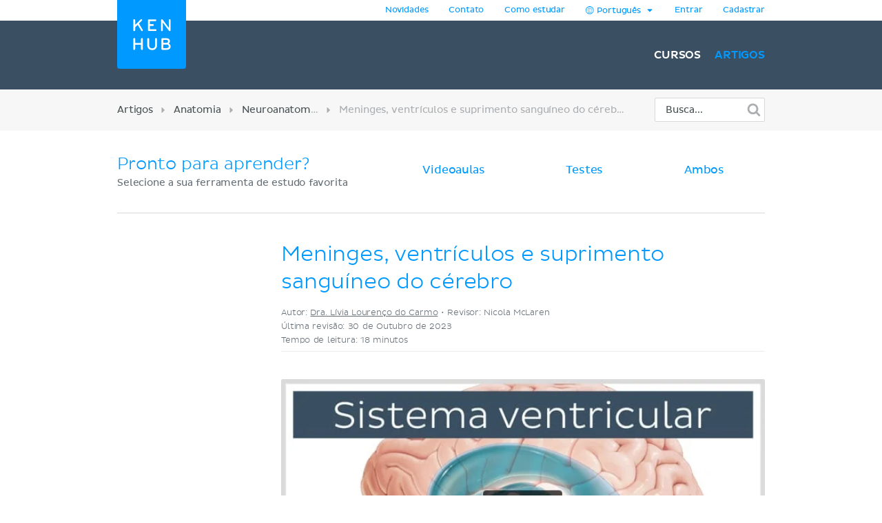

--- FILE ---
content_type: text/html; charset=utf-8
request_url: https://www.kenhub.com/pt/library/anatomia/meninges-ventriculos-e-suprimento-sanguineo-do-cerebro
body_size: 45073
content:
<!DOCTYPE html>
<html class='' lang='pt'>
<head>
<meta content='text/html;charset=utf-8' http-equiv='Content-Type'>
<title>Meninges, Ventrículos e Suprimento Sanguíneo do Cérebro | Kenhub</title>
<meta content='Esta página discute o sistema de manutenção do cérebro. Clique agora para saber mais sobre Meninges, ventrículos e suprimento de sangue cerebral no Kenhub!
' name='description'>
<link href='https://headway-widget.net' rel='preconnect'>
<link href='https://cdn.headwayapp.co' rel='preconnect'>
<link href='https://www.googletagmanager.com' rel='preconnect'>
<link as='font' crossOrigin='anonymous' href='https://www.kenhub.com/assets/29357C_0_0-subset-005827b1.woff2' rel='preload' type='font/woff2'>
<link as='image' href='https://www.kenhub.com/assets/application/scientifically_approved.pt-468e9c3b.webp' rel='preload'>
<link crossorigin='use-credentials' href='/manifest.json' rel='manifest'>
<meta content='#3A5062' name='theme-color'>
<link href='https://www.kenhub.com/assets/favicon-4a90a596.ico' rel='icon'>
<link href='https://www.kenhub.com/assets/fav-f8c3cb86.svg' rel='icon' type='image/svg+xml'>

<meta content='no-preview' name='turbolinks-cache-control'>
<noscript>
<style>
  .async-hide {
    opacity: 1 !important
  }
</style>
</noscript>
<style>
  @font-face {
    font-family: PlutoSansRegularSubset;
    font-style: normal;
    font-weight: 400;
    src: url("https://www.kenhub.com/assets/29357C_0_0-subset-005827b1.woff2") format("woff2");
    font-display: swap;
  }
</style>
<script data-gon-cleanup="">
//<![CDATA[
window.gon={};gon.currentUrl="https://www.kenhub.com/pt/library/anatomia/meninges-ventriculos-e-suprimento-sanguineo-do-cerebro";gon.railsEnv="production";gon.locale="pt";gon.defaultLocale="en";gon.availableLocales=["en","de","pt","es","fr"];gon.termLanguages=["latin","english","german","portuguese","spanish","french"];gon.pdfTermLanguages=["latin_en","latin_de","english","german","portuguese","spanish","french"];gon.actionCablePath="/kabel";gon.hasUserConsent=false;gon.mexicanExperiment=true;gon.javascriptTestEnv=false;gon.inspectlet=false;gon.canShowCorrectAnswers=false;gon.disableRollbarJs=false;gon.disableLazyLoading=false;gon.enableGrowthbookTracking=true;gon.forceTrialEndingModal=false;gon.whereDidYouHearAboutUsQuestion=true;gon.currentUser=null;gon.currentTermLanguage="portuguese";gon.altTermLanguage="latin";gon.currency="USD";gon.helpscoutBeaconToken="e1cb8d8b-7262-407d-b762-afd33e93b387";gon.amplitudeToken="7dfdc0c7e548cabc5ea2459b06239302";gon.customerioToken="ead58c80bf1292049403";gon.inspectletToken="1384320367";gon.headwayAccount="7gD5PJ";gon.algoliaKey="ecd1b6edb1faf0f04f85467983a4ab18";gon.algoliaId="TVLY4HZXH3";gon.algoliaIndex="production";gon.analyticsAccount="UA-23427352-1";gon.ga4Account="G-R9R95JL5CH";gon.googleTagManagerContainer="GTM-NV7F42";gon.rollbarAccessToken="95d60cc2f34c46dcb7e860d3f8d6598d";gon.release="857318b94";gon.recaptchaSiteKey="6Lfqb4gUAAAAAPKFK89vW9qt-P9a_I4g3XXje1D3";gon.helpscoutBeaconSignature=null;gon.geoipCountry="US";gon.botDetected=true;gon.logoBg="#09f";gon.logoText="#fff";gon.polyfillsUrl="https://www.kenhub.com/assets/polyfills-a7259c7b.js";gon.iconsPath="https://www.kenhub.com/assets/icons-166fe196.svg";gon.headwayUrl="https://changelog-pt.kenhub.com/";gon.growthbookClientKey="sdk-pgJH8jFCJ81JQWxq";gon.colorBlindness="normal";gon.canStoreCurrentVideoTime=false;gon.completedTours=[];gon.canBypassRecaptcha=true;gon.cfTurnstileSiteKey="0x4AAAAAABnZ5DL0TVThYcVK";gon.staticHost="https://static.kenhub.com";gon.trialDuration=3900000;gon.searchPath="/pt/search";gon.pricingPath="/pt/pricing";gon.dashboardPath="/pt/dashboard";gon.newUserRegistrationPath="/pt/register";gon.apiTrainingSessionsPath="/api/training_sessions";gon.galleryAPIImagesPath="/api/images/gallery";gon.galleryApiImagesPath="/api/images/gallery";gon.trainingPath="/pt/trainer";gon.apiLearnablesPath="/api/learnables";gon.apiContainersPath="/api/containers";gon.apiCustomQuizzesPath="/api/custom-quizzes";gon.customQuizzesPath="/pt/custom-quizzes";gon.googleRegistrationPath="/pt/oauth/google_register";gon.passwordRegistrationPath="/pt/register";gon.validateCodePath="/pt/validate_code";gon.resendCodePath="/pt/resend_code";gon.loginPath="/pt/login";gon.termsPath="/pt/terms";gon.privacyPath="/pt/privacy";gon.tracking={"landing":"articles"};

//]]>
</script><script id='growthbook_payload' type='application/json'>
{"status":200,"features":{"new-registration-title":{"defaultValue":false},"product_tour_on_study_unit":{"defaultValue":false,"rules":[{"id":"fr_19g61omg6b7o8d","condition":{"environment":"production"},"coverage":1,"hashAttribute":"userId","seed":"11692654-4ad3-47f5-bfa1-6c785ceebcd0","hashVersion":2,"force":true}]},"test_signup_button":{"defaultValue":false},"trust_seal":{"defaultValue":false},"trust_seal_on_header":{"defaultValue":false},"add_cancel_anytime_money_back_guarantee_plan_cards":{"defaultValue":false,"rules":[{"id":"fr_19g61mmhon4r7r","condition":{"$or":[{"environment":"production"},{"environment":"staging"}]},"coverage":1,"hashAttribute":"deviceId","seed":"e208d8d3-17b7-42c0-91cd-4142e32f8889","hashVersion":2,"variations":[false,true],"weights":[0.5,0.5],"key":"add-cancel-anytime-money-back-guarantee-plan-cards","meta":[{"key":"0","name":"Control"},{"key":"1","name":"Variation"}],"phase":"0","name":"Add \"Cancel anytime\" and Money-Back Guarantee to plan cards"}]},"homepage_video":{"defaultValue":false,"rules":[{"id":"fr_19g61umj2qpfhg","condition":{"environment":"production"},"coverage":1,"hashAttribute":"deviceId","seed":"78152ce7-0426-4985-8fc6-e9fb821973cb","hashVersion":2,"force":false}]},"inline_registration":{"defaultValue":false,"rules":[{"id":"fr_19g61mmk5fresc","condition":{"deviceId":"9aaf212f-86ff-4522-bb7b-189eb4511493"},"force":true},{"id":"fr_19g61omk5lf13x","condition":{"deviceId":"5569273b-755f-450b-b2f6-0577c9c57892"},"force":true},{"id":"fr_19g61omk5fogad","condition":{"environment":"production"},"coverage":1,"hashAttribute":"deviceId","seed":"8757e693-59c3-4e5a-9220-9c4d1b96c550","hashVersion":2,"force":true}]},"highlight_premium_content_in_trial":{"defaultValue":false,"rules":[{"id":"fr_19g61mmk5c6xqw","condition":{"userId":"7011301"},"force":true},{"id":"fr_19g61umk5ani37","condition":{"environment":"production"},"coverage":1,"hashAttribute":"userId","bucketVersion":1,"seed":"ab875059-f80e-4175-94d5-bd72d331eb21","hashVersion":2,"variations":[false,true],"weights":[0.5,0.5],"key":"highlight-premium-content-trial","meta":[{"key":"0","name":"Original"},{"key":"1","name":"Variation"}],"phase":"1","name":"Highlight Premium content in trial"}]},"benefit_bullets_and_old_hero_image":{"defaultValue":false,"rules":[{"id":"fr_19g6vmkpbc1n2","condition":{"deviceId":"751b30a8-6779-4e76-ac9d-a26b38ec034d"},"force":false},{"id":"fr_19g61nmklcj2wp","condition":{"environment":"production"},"coverage":1,"hashAttribute":"deviceId","seed":"8262f565-00a9-4b35-b115-0a0f5e712673","hashVersion":2,"variations":[false,true],"weights":[0.5,0.5],"key":"benefit-bullet-list-hero-v2","meta":[{"key":"0","name":"Original"},{"key":"1","name":"Variant"}],"phase":"1","name":"Benefit bullet list in hero v2"}]},"trial_ending_discount":{"defaultValue":false,"rules":[{"id":"fr_19g6vmkoffsi3","condition":{"environment":"production"},"coverage":1,"hashAttribute":"userId","seed":"fe44044d-18ab-42f4-81a2-ff81e8f8f2b5","hashVersion":2,"variations":[false,true],"weights":[0.5,0.5],"key":"10-offer-trial","meta":[{"key":"0","name":"Original"},{"key":"1","name":"Variant"}],"phase":"0","name":"10% offer during trial"}]},"pricing_faq_in_accordion":{"defaultValue":false,"rules":[{"id":"fr_19g61omkh4dgix","condition":{"environment":"production"},"coverage":1,"hashAttribute":"userId","bucketVersion":1,"seed":"f4179abe-0e71-417d-84b1-060e4f28b9f4","hashVersion":2,"variations":[false,true],"weights":[0.5,0.5],"key":"pricing-faq-accordion","meta":[{"key":"0","name":"Original"},{"key":"1","name":"Variation"}],"phase":"0","name":"Pricing FAQ in accordion"}]},"improved_profile_setup":{"defaultValue":false,"rules":[{"id":"fr_19g6vmkoa10fs","condition":{"environment":"production"},"coverage":1,"hashAttribute":"userId","bucketVersion":1,"seed":"b5273cc4-ebde-40d8-a2ad-4a516f2c6d96","hashVersion":2,"variations":[false,true],"weights":[0.5,0.5],"key":"improved-profile-setup","meta":[{"key":"0","name":"Original"},{"key":"1","name":"Variant"}],"phase":"0","name":"Improved profile setup"}]},"trust_copy_on_header_v3":{"defaultValue":false,"rules":[{"id":"fr_19g6umkmpkeps","condition":{"environment":"production"},"coverage":1,"hashAttribute":"deviceId","seed":"6f9f429e-04c8-4463-ba21-e446e74075c0","hashVersion":2,"variations":[false,true],"weights":[0.5,0.5],"key":"trust-copy-header-v3","meta":[{"key":"0","name":"Original"},{"key":"1","name":"Variant"}],"phase":"0","name":"Trust copy on header v3"}]},"trial_bounce_modal":{"defaultValue":false},"registration_button_copy":{"defaultValue":false,"rules":[{"id":"fr_19g6vmkpoym90","condition":{"environment":"production"},"coverage":1,"hashAttribute":"deviceId","seed":"42478096-eed1-41ac-8f64-6c63b5a3ff9a","hashVersion":2,"variations":[false,true],"weights":[0.5,0.5],"key":"registration-button-copy-v1","meta":[{"key":"0","name":"Original"},{"key":"1","name":"Variant"}],"phase":"0","name":"Registration button copy v1"}]}},"experiments":[],"dateUpdated":"2026-01-22T19:44:27.292Z"}
</script>
<script src="https://consent.cookiebot.com/uc.js" id="cookiebot-script" data-cbid="90bf4190-b20c-40c3-b35b-19980de29b89" data-blockingmode="manual" data-turbo-permanent="true" async="async"></script>
<script>
  function loadPolyfills(){if(browserSupportsAllFeatures())return;const e=document.createElement("script");e.src=window.gon.polyfillsUrl;const o=document.currentScript;o.parentNode.insertBefore(e,o.nextSibling)}function browserSupportsAllFeatures(){return window.Promise&&window.fetch&&window.Symbol&&window.customElements&&window.IntersectionObserver&&Object.fromEntries}loadPolyfills();
</script>

<script src="https://www.kenhub.com/assets/essential-ca48c67e.js" crossorigin="Anonymous" data-turbo-track="reload" async="async"></script>

<meta name="csrf-param" content="authenticity_token" />
<meta name="csrf-token" content="hqAVKXH91bxhA6vh50XMPQzcqlNBGPHAPgR42IUn0Y9x0dx8_hY-xOQSUDA8bVKdxC0Kczd5N-zu6t2tpZDc5w" />
<meta content='width=device-width, initial-scale=1.0' name='viewport'>
<meta content='pt' name='language'>
<meta content='246420115467395' property='fb:app_id'>
<meta content='Kenhub' property='og:site_name'>
<meta content='https://www.kenhub.com/pt/library/anatomia/meninges-ventriculos-e-suprimento-sanguineo-do-cerebro' property='og:url'>
<meta content='Esta página discute o sistema de manutenção do cérebro. Clique agora para saber mais sobre Meninges, ventrículos e suprimento de sangue cerebral no Kenhub!
' property='og:description'>
<meta content='Meninges, ventrículos e suprimento sanguíneo do cérebro' property='og:title'>
<meta content='article' property='og:type'>
<meta content='https://www.kenhub.com/thumbor/O2YnZjSv_l1Yp180z9DX27GD018=/fit-in/800x1600/filters:watermark(/images/logo_url.png,-10,-10,0):background_color(FFFFFF):format(jpeg)/images/article/meninges-ventriculos-e-suprimento-sanguineo-do-cerebro/9gpzBQo66SCTfAM0PCEA_pia_mater.png' property='og:image'>

<link rel="canonical" href="https://www.kenhub.com/pt/library/anatomia/meninges-ventriculos-e-suprimento-sanguineo-do-cerebro">

<meta content='100009096347916' property='fb:admins'>
<link rel="alternate" hreflang="pt" href="https://www.kenhub.com/pt/library/anatomia/meninges-ventriculos-e-suprimento-sanguineo-do-cerebro">
<link rel="alternate" hreflang="en" href="https://www.kenhub.com/en/library/anatomy/meninges-ventricles-and-brain-blood-supply">
<link rel="alternate" hreflang="x-default" href="https://www.kenhub.com/en/library/anatomy/meninges-ventricles-and-brain-blood-supply">
<link rel="alternate" hreflang="de" href="https://www.kenhub.com/de/library/anatomie/anatomie-der-meningen-ventrikel-und-blutversorgung-des-gehirns">
<link rel="alternate" hreflang="es" href="https://www.kenhub.com/es/library/anatomia-es/meninges-ventriculos-y-vascularizacion-del-encefalo">

</head>
<body class='articles show' data-controller='application slideout sidebar helpscout'>
<style>@font-face{font-family:"PlutoSansRegular";src:url("/assets/29357C_0_0-85b95d4ced2d9dd80c19a0b9901806c5f8323642b56e9c5c9683cd25bab573a8.digested.woff2") format("woff2");font-weight:400;font-style:normal}@font-face{font-family:"PlutoSansLight";src:url("/assets/29357C_1_0-5f3de7b9aaf027050c5cb075e6b2e40372c1fd70aecd170f72df06980e24a0fe.digested.woff2") format("woff2");font-weight:400;font-style:normal}@font-face{font-family:"PlutoSansMedium";src:url("/assets/29357C_2_0-f8cb25748cdd1aaaf3bba8326b0d7e8b3b8b24071c2cab1686e6997d92afdc90.digested.woff2") format("woff2");font-weight:400;font-style:normal}@font-face{font-family:"PlutoLightItalic";src:url("/assets/34DE92_0_0-d115438e190e23e6c6affac0c2ff721a9cef471e8ed8a13d705c91c07c715d88.digested.woff2") format("woff2");font-weight:400;font-style:normal}svg.fa{height:1em;width:1em;display:inline-flex;align-self:center;fill:currentColor;flex-shrink:0}.align-baseline{position:relative;top:.125em}:root{--regular: PlutoSansRegularSubset, Helvetica, Arial, sans-serif;--light: PlutoSansRegularSubset, Helvetica, Arial, sans-serif;--medium: PlutoSansRegularSubset, Helvetica, Arial, sans-serif;--light-italic: PlutoSansRegularSubset, Helvetica, Arial, sans-serif;--vh: 100vh;--su-complete-box-height: 160px;--su-learning-path-offset: calc(var(--su-complete-box-height) / 2)}@keyframes shine{to{opacity:1;left:-30%}}html{font-family:var(--regular);-webkit-font-smoothing:antialiased !important;-moz-osx-font-smoothing:grayscale;font-weight:normal !important;letter-spacing:-0.01em;word-spacing:.1em;box-sizing:border-box}*,*::after,*::before{box-sizing:inherit}a{color:#09f;text-decoration:none;cursor:pointer}a:hover{color:#0188e4}*:focus{outline:none}input:focus{box-shadow:0 0 2pt 1pt #acafb2}h1,h2,.headline{margin-top:0;font-family:var(--light);font-weight:normal}h1,.headline{color:#09f;font-size:40px;margin-bottom:26px;line-height:44px}.l-hero h1,.l-hero .headline{color:#fff}.content-headline{font-size:24px;line-height:30px;margin-bottom:24px;font-family:var(--light);color:#09f;font-weight:normal}.content-headline>small{display:block;color:#495354;font-family:var(--light);font-size:16px;line-height:24px}.content-headline .fa{cursor:pointer}.content-headline .fa.bookmark--loading{cursor:initial}.content-headline button{font-size:24px;flex-shrink:0}.content-headline#study_unit_headline{display:flex;align-items:center;flex-wrap:wrap;margin-top:-10px}@media screen and (max-width : 1023px){.content-headline#study_unit_headline{margin-bottom:16px}}.content-headline#study_unit_headline>div{margin:10px auto 0 0;padding-right:15px;flex:1 0 auto;max-width:100%}.content-headline#study_unit_headline>div>*{margin-left:4px}.content-headline#study_unit_headline .badge-progress{display:inline-flex;align-items:center;gap:4px;flex-shrink:0;margin:10px 0 5px;font-size:10px;text-transform:uppercase;font-family:var(--medium)}.content-headline#study_unit_headline .badge-progress .fa{cursor:default}.content-headline#study_unit_headline .badge-progress.incomplete{cursor:pointer;background-color:#fff;border:1px solid #d8d8d8;color:#acafb2}.content-headline#study_unit_headline .badge-progress.complete{background-color:#ffc026;color:#966c09;-webkit-mask:linear-gradient(-60deg, black 0%, black 40%, rgba(0, 0, 0, 0.7) 40%, rgba(0, 0, 0, 0.7) 41%, black 41%, black 42%, rgba(0, 0, 0, 0.7) 42%, rgba(0, 0, 0, 0.7) 44%, black 44%, black 100%) right/300% 100%;background-repeat:no-repeat;animation:shimmer 10s ease-in-out 2s infinite}.containers.components .content>h1{font-size:24px;line-height:30px;margin-bottom:30px;font-family:var(--light);color:#09f;font-weight:normal;border-bottom:none;padding-bottom:0}.containers.components .content h2{font-family:var(--light);color:#495354;font-size:16px;line-height:24px;margin-bottom:22px}.containers.components .content h2.listingbox__title{font-size:24px;line-height:30px;margin-top:0;font-family:var(--regular);color:#09f;font-weight:normal;clear:none}@media screen and (max-width : 479px){.containers.components .content h2.listingbox__title{font-size:16px;line-height:16px;margin-bottom:13px}}.containers.components .content section:not(:first-child) h2:not(.listingbox__title){margin-top:40px}.listing-headline{font-size:24px;line-height:30px;margin-bottom:30px;font-family:var(--light);color:#09f;font-weight:normal;padding-bottom:32px;border-bottom:1px solid #d8d8d8}.listing-headline+.listing-subheadline{margin-top:-3px}.listing-headline--borderless{border-bottom:none;padding-bottom:0}.listing-subheadline{font-size:18px;line-height:21px;margin-bottom:30px;font-family:var(--light);color:#09f;font-weight:normal}.listing-subheadline+p.small{margin-top:-11px}.listing-subheadline.listing-subheadline--highlight{font-family:var(--regular)}h2{color:#09f;font-size:36px;line-height:40px;margin-bottom:30px;clear:both}@media screen and (max-width : 479px){h2{font-size:24px;line-height:30px}}h3{font-size:24px;line-height:24px;margin-bottom:24px;margin-top:0;font-family:var(--regular);color:#09f;font-weight:normal}h4{font-size:14px;line-height:21px;margin-top:0;font-family:var(--light);color:#09f;font-weight:normal;margin-bottom:0}h5{margin-top:0;font-family:var(--regular);color:#09f;line-height:21px;margin-bottom:18px;text-transform:uppercase;font-size:14px;font-weight:normal}hr{height:1px;background:#d8d8d8;border:none}p{font-family:var(--light);color:#495354;font-size:18px;line-height:26px;margin-bottom:40px;margin-top:0}p.lead{font-size:24px;line-height:32px}p.small{font-size:16px;line-height:24px;margin-bottom:22px}p.tiny{font-family:var(--regular);font-size:14px;line-height:20px;margin-bottom:0}p.highlight{color:#09f}strong{font-weight:400;font-family:var(--medium)}small{font-size:80%}.underline{text-decoration:underline}ul{margin-left:20px;padding:0}ul.unstyled{list-style-type:none;margin-left:0}sup,sub{line-height:0}form{margin-top:30px;margin-bottom:30px}input,optgroup,select,textarea{font-family:inherit;font-size:100%;line-height:1.15;margin:0}textarea,input[type=tel],input[type=text],input[type=password],input[type=email]{appearance:none;-moz-appearance:none;-webkit-appearance:none;width:100%;background-color:#fff;border:1px solid #d8d8d8;border-radius:2px;padding:10px;color:#676f77;font-size:16px}textarea::placeholder,input[type=tel]::placeholder,input[type=text]::placeholder,input[type=password]::placeholder,input[type=email]::placeholder{color:#ddd}textarea:disabled,input[type=tel]:disabled,input[type=text]:disabled,input[type=password]:disabled,input[type=email]:disabled{background-color:#f3f3f3}input[type=search]::-ms-clear{display:none;width:0;height:0}input[type=search]::-ms-reveal{display:none;width:0;height:0}input[type=search]::-webkit-search-decoration,input[type=search]::-webkit-search-cancel-button,input[type=search]::-webkit-search-results-button,input[type=search]::-webkit-search-results-decoration{display:none}.controls{position:relative}.error>.controls>textarea,.error>.controls>input[type=text],.error>.controls>input[type=password],.error>.controls>input[type=email]{border:1px solid #ec8e8e;background-color:#fee4e4}input[type=text],input[type=password],input[type=email]{height:45px}label{color:#495354;margin-top:0;font-family:var(--regular);font-size:14px;line-height:14px;margin-bottom:9px;display:block;clear:both}.CybotCookiebotDialogDetailBodyContentCookieContainerButton label{display:inline}select{appearance:none;-moz-appearance:none;-webkit-appearance:none;background-color:#fff;border:1px solid #d8d8d8;border-radius:2px;padding:10px;color:#676f77;font-size:16px;height:45px;background:rgba(0,0,0,0) url("/assets/arrow_down-9c0d01f76785c85294c7456f0dd265a14875124ef21271c0a8b4d45c5e37dcdf.digested.webp") no-repeat scroll right 15px center;font-size:14px;color:#495354;max-width:100%}select.valid{border-color:#5ed29f}select.invalid{border-color:#ec8e8e}.error>label{color:#ec8e8e}input[type=checkbox]:not(.CybotCookiebotDialogBodyLevelButton){display:none}input[type=checkbox]+label>span:first-child:not(.CybotCookiebotDialogBodyLevelButtonSlider),input[type=checkbox]+span:not(.CybotCookiebotDialogBodyLevelButtonSlider){display:inline-block;width:25px;height:25px;margin-top:-2px;vertical-align:top;background:url("/assets/check_radio_sheet-fdcb576697bb5685c22f87e0deb7dd254e7f5bb894786349594ea12b2368ae31.digested.webp") -10px -10px no-repeat;cursor:pointer}input[type=checkbox]:checked+label>span:first-child,input[type=checkbox]:checked+span{background:url("/assets/check_radio_sheet-fdcb576697bb5685c22f87e0deb7dd254e7f5bb894786349594ea12b2368ae31.digested.webp") -45px -10px no-repeat}input[type=radio]:not(.CybotCookiebotDialogBodyLevelButton){display:none}input[type=radio]+label>span:first-child:not(.CybotCookiebotDialogBodyLevelButtonSlider),input[type=radio]+span:not(.CybotCookiebotDialogBodyLevelButtonSlider){display:inline-block;width:25px;height:25px;margin-top:-4px;vertical-align:top;background:url("/assets/check_radio_sheet-fdcb576697bb5685c22f87e0deb7dd254e7f5bb894786349594ea12b2368ae31.digested.webp") -44px -45px no-repeat;cursor:pointer}input[type=radio]:checked+label>span:first-child,input[type=radio]:checked+span{background:url("/assets/check_radio_sheet-fdcb576697bb5685c22f87e0deb7dd254e7f5bb894786349594ea12b2368ae31.digested.webp") -9px -45px no-repeat}input[type=radio]:checked+label{color:#09f}button:disabled>.btn-block{background-color:#676f77}.help-inline{margin-top:5px;color:#ec8e8e;font-size:14px}.pull-right{float:right}.pull-left{float:left}.clear-all{clear:both}.text-center{text-align:center}.text-right{text-align:right}.text-bold{font-family:var(--medium);font-weight:400}.text-stroke{text-decoration:line-through}.red{color:#ec8e8e}.green{color:#5ed29f}.hide{display:none}.invisible{opacity:0;pointer-events:none}.hide-it{display:none !important}@media screen and (max-width : 1023px){.hide-md{display:none !important}}@media screen and (max-width : 1023px){.show-md{display:block !important}}@media screen and (max-width : 763px){.show-sm-flex{display:flex !important}}@media screen and (max-width : 763px){.hide-sm{display:none !important}}@media screen and (max-width : 1023px)and ( min-width : 480px){.hide-sm-md-only{display:none !important}}@media screen and (max-width : 479px){.hide-xs{display:none !important}}@media screen and (min-width : 1024px){.hide-lg{display:none !important}}@media screen and (min-width : 764px){.hide-md-lg-only{display:none !important}}.no-scroll{overflow:hidden !important}.sr-only{position:absolute;width:1px;height:1px;padding:0;margin:-1px;overflow:hidden;clip:rect(0, 0, 0, 0);white-space:nowrap;border:0}.async-hide{opacity:0}.shopify-buy-frame--toggle{display:none !important}.atlas-ebook-banner .ad-banner{background-color:#3a5062;border-radius:3px;display:flex;gap:30px;padding:30px;color:#fff;width:600px;max-width:100%;margin:50px auto 70px;font-size:14px;text-align:center}.dashboard__hero .atlas-ebook-banner .ad-banner{margin:40px auto 8px}@media screen and (max-width : 763px){.dashboard__hero .atlas-ebook-banner .ad-banner{margin:30px 0 8px;padding:20px}}@media screen and (max-width : 763px){.atlas-ebook-banner .ad-banner{flex-direction:column;width:100%;margin:0 0 30px}}.atlas-ebook-banner .ad-banner .shopify-buy-frame{max-width:100% !important;position:relative;margin-top:-16px;margin-bottom:8px}.atlas-ebook-banner .ad-banner .image{flex:1 1 40%;position:relative}@media screen and (max-width : 763px){.atlas-ebook-banner .ad-banner .image{display:none}}.atlas-ebook-banner .ad-banner .image img{position:absolute;top:50%;transform:translateY(-50%);left:-30px;height:180%;width:auto}.atlas-ebook-banner .ad-banner .content{flex:1 1 60%;background-color:#3a5062;position:relative;z-index:1}@media screen and (max-width : 763px){.atlas-ebook-banner .ad-banner .content{flex:1}}.atlas-ebook-banner .ad-banner .subtitle{color:#09f;text-transform:uppercase;margin-bottom:8px}.atlas-ebook-banner .ad-banner .description{font-size:18px;font-family:var(--light);margin-bottom:16px;line-height:1.2}.atlas-ebook-banner .ad-banner .price{font-size:36px;color:#ec8e8e;margin-bottom:16px;line-height:1.2;font-family:var(--light)}.atlas-ebook-banner.atlas-ebook-banner--dashboard{margin-bottom:20px}@media screen and (max-width : 763px){.atlas-ebook-banner.atlas-ebook-banner--dashboard{margin-bottom:0}}.atlas-ebook-banner.atlas-ebook-banner--dashboard .ad-banner{padding:20px;text-align:left}@media screen and (max-width : 763px){.atlas-ebook-banner.atlas-ebook-banner--dashboard .ad-banner{margin-bottom:0}}.atlas-ebook-banner.atlas-ebook-banner--dashboard .content{display:flex;align-items:center;flex:1 1 85%}@media screen and (max-width : 479px){.atlas-ebook-banner.atlas-ebook-banner--dashboard .content{flex-direction:column;align-items:center;text-align:center;gap:14px}}.atlas-ebook-banner.atlas-ebook-banner--dashboard .wrapper{flex:1 1 auto}.atlas-ebook-banner.atlas-ebook-banner--dashboard .subtitle{font-size:12px}.atlas-ebook-banner.atlas-ebook-banner--dashboard .description{font-size:16px;font-family:var(--light);margin-bottom:0;line-height:1.2;display:inline}.atlas-ebook-banner.atlas-ebook-banner--dashboard .description strong{font-family:var(--light)}.atlas-ebook-banner.atlas-ebook-banner--dashboard .price{display:inline;font-size:18px;color:#ec8e8e;margin-bottom:0;line-height:1.2;font-family:var(--medium)}.atlas-ebook-banner.atlas-ebook-banner--dashboard .image{flex:1 1 15%;position:relative}@media screen and (max-width : 763px){.atlas-ebook-banner.atlas-ebook-banner--dashboard .image{display:none}}.atlas-ebook-banner.atlas-ebook-banner--dashboard .image img{position:absolute;top:50%;transform:translateY(-50%);left:-10px;height:150px;width:auto}.atlas-ebook-banner.atlas-ebook-banner--dashboard .timer{text-align:center;opacity:.7;font-size:10px}.atlas-ebook-banner.atlas-ebook-banner--dashboard .buy-button{display:flex;flex-direction:column;width:110px;flex:0 1 auto}.atlas-ebook-banner.atlas-ebook-banner--dashboard .shopify-buy-frame{width:110px}body{margin:0;background-color:#fff}body.modal-open{overflow:hidden}.l-container{margin:0 auto;max-width:940px}@media screen and (max-width : 1023px){.l-container{padding:0 32px}}@media screen and (max-width : 479px){.l-container{padding:0 15px}}.l-container--light-bg{background-color:#f7f7f7;padding-bottom:1px}.l-container--narrow{max-width:500px}.l-topbar{background-color:#fff}.l-topbar .l-topbar-container{max-width:940px;margin-left:auto;margin-right:auto;position:relative;text-align:right;height:30px;display:flex;align-items:center;justify-content:flex-end;gap:10px}.l-topbar #desktop_changelog{position:absolute;display:none;vertical-align:middle;height:100%;width:100%;top:0;left:0}.l-topbar #desktop_changelog #HW_badge_cont{width:100%;height:100%}.l-topbar #desktop_changelog #HW_badge{left:-5px;top:-2px;background:#ec8e8e}.l-topbar #desktop_changelog #HW_badge.HW_softHidden{background:rgba(0,0,0,0)}.l-topbar .l-topbar-item{padding:0 15px;font-size:12px;font-family:var(--regular);position:relative}.l-topbar .badge.badge,.l-topbar .btn.btn-tiny{margin-left:10px}.l-topbar .dropdown-toggle{display:inline-block;padding:7px 0}.l-topbar .dropdown-toggle>span{display:inline-block}.l-topbar .logo{position:absolute;left:0;top:0;margin-left:0;z-index:1}.l-topbar .logo svg,.l-topbar .logo{display:block;max-width:100px;border-bottom-right-radius:4px;border-bottom-left-radius:4px}.no-nav .l-topbar{height:0}@media screen and (max-width : 1023px){.l-topbar{display:none}}.l-topbar *:last-child{padding-right:0}.dropdown{display:inline-block;padding:0px 15px;position:relative}.dropdown>.dropdown-toggle>.fa{margin-left:3px}.dropdown>.border-hiding{display:none}.dropdown>.dropdown-menu{display:none;position:absolute;top:30px;right:-1px;z-index:1000;display:none;padding-top:15px;margin:0;background-color:#f7f7f7;border:1px solid #d8d8d8;border-radius:2px 0 2px 2px;text-align:left;width:260px;line-height:1.2}.dropdown>.dropdown-menu ul{margin-top:0;margin-right:0;margin-bottom:0}.dropdown>.dropdown-menu .dropdown-divider{height:1px;background-color:#d8d8d8;width:100%;margin-bottom:15px}.dropdown>.dropdown-menu li{margin:0 14px 15px 8px}.dropdown>.dropdown-menu li button{line-height:1.2;color:#495354}.dropdown>.dropdown-menu li>a{color:#495354}.dropdown>.dropdown-menu li .fa{color:#09f;margin-right:5px;width:15px}.dropdown>.dropdown-menu li.active{color:#09f}.dropdown>.dropdown-menu li.active button{color:#09f}.dropdown.open,.dropdown:hover{padding:0px 14px;background-color:#f7f7f7;border-left:1px solid #d8d8d8;border-right:1px solid #d8d8d8}.dropdown.open>.dropdown-menu,.dropdown:hover>.dropdown-menu{display:block}.dropdown.open>.border-hiding,.dropdown:hover>.border-hiding{position:absolute;display:block;right:0;height:1px;background-color:#f7f7f7;top:30px;z-index:1100;width:100%}.open>.dropdown-menu{display:block}.l-hero--nav{background:#3a5062 none repeat scroll center center}.l-hero--nav>.l-container{height:100%}@media screen and (max-width : 1023px){.l-hero--nav{display:none}}.l-navigation{display:flex;justify-content:flex-end;align-items:center;list-style-type:none;height:100px}.l-navigation>.l-navigation__item{display:inline-block;margin-left:20px;position:relative}.l-navigation>.l-navigation__item>a{font:400 16px var(--medium);text-transform:uppercase;color:#fff;display:block;margin-bottom:-10px;padding-bottom:10px}.l-navigation>.l-navigation__item>a.active{color:#09f}.l-navigation>.l-navigation__item>a>.fa{margin-right:7px;text-transform:none}.l-navigation>.l-navigation__item .popover{display:none;background-color:#fff;text-align:left;padding:20px 0;max-width:none;box-shadow:0 0 10px rgba(0,0,0,.1)}.l-navigation>.l-navigation__item .popover[x-placement^=bottom] .arrow:after{border-bottom-color:#fff}.l-navigation>.l-navigation__item .popover .arrow{left:calc(50% - 10px)}.l-navigation>.l-navigation__item .popover a{font-family:var(--regular);font-size:14px;line-height:30px;padding:0 30px;color:#676f77;display:block}.l-navigation>.l-navigation__item .popover a.active{color:#09f}.l-navigation>.l-navigation__item .popover a:hover{display:block;background-color:#f3f3f3}.l-navigation>.l-navigation__item>a.btn{margin:0;padding:10px 16px 10px 14px;margin:0;align-items:center;display:inline-flex}.l-navigation>.l-navigation__item>a.btn.active{color:#fff}.l-navigation>.l-navigation__item:hover>.popover{display:block;top:27px;left:50%;transform:translateX(-50%);white-space:nowrap}.l-navigation>.l-navigation__item .l-navigation__sub-item{position:relative}.l-navigation>.l-navigation__item .l-navigation__sub-item:hover{background-color:#f3f3f3}.l-navigation>.l-navigation__item .l-navigation__sub-item:hover>.popover{display:block;top:-20px;white-space:nowrap}.l-navigation__tagline{display:none;align-items:center;margin-right:auto;margin-left:120px;font-family:var(--light);color:#fff;font-size:14px;gap:12px}@media screen and (max-width : 1023px){.l-navigation__tagline{margin-left:0;margin-right:0;font-size:10px;gap:6px}}.ab-test-trust-copy-on-header-v3 .l-navigation__tagline{display:flex}.l-topbar-mobile{display:none}@media screen and (max-width : 1023px){.l-topbar-mobile{background-color:#3a5062;display:flex;align-items:center;width:100%;height:58px;position:sticky;top:-1px;z-index:700;max-width:100%}.l-topbar-mobile.headroom{transition:transform .25s linear}.l-topbar-mobile.headroom-pinned{transform:translateY(0)}.l-topbar-mobile.headroom-unpinned{transform:translateY(-58px)}}.l-topbar-mobile>.nav-mobile-icons{margin-left:auto}.l-topbar-mobile>.nav-mobile-icons .fa{color:#fff;font-size:30px;cursor:pointer}.l-topbar-mobile>.nav-mobile-icons>.toggle-button{padding:10px;transform:translateX(10px)}.l-topbar-mobile>.mobile-logo{display:none;padding:12px;margin-left:-12px;overflow:hidden}.l-topbar-mobile>.mobile-logo svg{display:block;border-radius:2px}@media screen and (max-width : 1023px){.l-topbar-mobile>.mobile-logo{display:block}}.l-topbar-mobile>.btn.btn-tiny.btn--premium{margin-right:10px;flex-shrink:0}.HW_badge_cont{z-index:1 !important}.l-hero{background:#3a5062 none repeat scroll center center}@media screen and (max-width : 1023px){.l-hero{margin-bottom:0px;padding-top:58px;padding-bottom:50px}}.l-hero.l-hero--max{min-height:calc(100vh - 30px);padding-top:110px}.no-nav .l-hero.l-hero--max{min-height:100vh}@media screen and (max-width : 1023px){.l-hero.l-hero--max{min-height:100vh;padding-top:12px}}.l-hero>.l-container>.l-flex-row{margin-top:55px}@media screen and (max-width : 1023px){.l-hero>.l-container>.l-flex-row{margin-top:0}}.l-hero>.l-container>h1,.l-hero>.l-container>.headline{max-width:70%}@media screen and (max-width : 1023px){.l-hero>.l-container>h1,.l-hero>.l-container>.headline{max-width:100%}}@media screen and (max-width : 479px){.l-hero>.l-container>h1,.l-hero>.l-container>.headline{font-size:30px;line-height:34px;margin-bottom:18px}}.l-hero>.l-container>h1.headline-centered,.l-hero>.l-container>.headline.headline-centered{max-width:100%;text-align:center}@media screen and (max-width : 479px){.l-hero>.l-container>h1.headline-centered,.l-hero>.l-container>.headline.headline-centered{margin-bottom:0px}}.l-hero>.l-container>h1.headline-centered>h1,.l-hero>.l-container>.headline.headline-centered>h1{margin-bottom:15px}@media screen and (max-width : 479px){.l-hero>.l-container>h1.headline-centered>h1,.l-hero>.l-container>.headline.headline-centered>h1{font-size:18px;line-height:24px}}.l-hero>.l-container>h1.headline-centered>h2,.l-hero>.l-container>h1.headline-centered .h2,.l-hero>.l-container>.headline.headline-centered>h2,.l-hero>.l-container>.headline.headline-centered .h2{font-size:24px;color:#fff;line-height:1.5}@media screen and (max-width : 479px){.l-hero>.l-container>h1.headline-centered>h2,.l-hero>.l-container>h1.headline-centered .h2,.l-hero>.l-container>.headline.headline-centered>h2,.l-hero>.l-container>.headline.headline-centered .h2{margin-bottom:0px}}.l-hero>.l-container .headline__img{width:80px;height:80px;border-radius:40px;margin-bottom:5px}.l-hero>.l-container .sub-headline{color:#b8b7b7;max-width:70%}@media screen and (max-width : 1023px){.l-hero>.l-container .sub-headline{max-width:100%}}.ab-replace-paragraph-text--variant .sub-headline{color:#fff !important;margin-bottom:30px}.ab-replace-paragraph-text--variant .benefits__list{font-family:var(--light);list-style:none;margin:0;color:#fff;font-size:16px;text-wrap:balance;text-align:left}@media screen and (max-width : 479px){.ab-replace-paragraph-text--variant .benefits__list{font-size:14px}}.ab-replace-paragraph-text--variant .benefits__list li{display:flex}.ab-replace-paragraph-text--variant .benefits__list li .circle{flex:0 0 auto;margin:6px 10px 0 0}.ab-replace-paragraph-text--variant .benefits__list li .green{font-family:var(--medium)}.ab-replace-paragraph-text--variant .benefits__list li+li{margin-top:20px}.l-flex-row{display:flex;flex-direction:row;align-items:center}@media screen and (max-width : 1023px){.l-flex-row{flex-direction:column}}.l-flex-row>*{flex:1 1 auto;width:100%}@media screen and (max-width : 1023px){.l-flex-row>*{margin-bottom:50px}}.l-flex-row>*+*{margin-left:20px}@media screen and (max-width : 1023px){.l-flex-row>*+*{margin-left:0}}.l-flex-row--reverse>*{flex:1}@media screen and (max-width : 1023px){.l-flex-row--reverse>*{margin-left:0}}.l-flex-row--reverse>*+*{margin-left:0;margin-right:20px}@media screen and (max-width : 1023px){.l-flex-row--reverse>*+*{margin:0}}@media screen and (min-width : 1024px){.l-flex-row--reverse{flex-direction:row-reverse}}.l-flex-row--top{align-items:flex-start}.l-flex-row--center{justify-content:center}.middlebar{transition:box-shadow 2s linear;background-color:#f7f7f7;line-height:60px;font-size:14px;font-family:var(--regular);color:#495354;min-height:60px;position:sticky;top:0;z-index:500}@media screen and (max-width : 1023px){.middlebar{line-height:57px;min-height:57px;width:100%;top:57px;box-shadow:0 5px 5px rgba(0,0,0,.2)}.middlebar.headroom{transition:transform .25s linear}.middlebar.headroom-pinned{transform:translateY(0)}.middlebar.headroom-unpinned{transform:translateY(-57px)}}.middlebar a{color:#495354}.middlebar .sidebar-toggle{display:none;overflow:hidden;text-overflow:ellipsis;white-space:nowrap;padding-right:5px}@media screen and (max-width : 1023px){.middlebar .sidebar-toggle{display:block}}.middlebar .sidebar-toggle a{cursor:pointer;display:inline-block;min-height:48px}.middlebar .sidebar-toggle a.extended{color:#09f}.middlebar .filter-dropdown>a{display:inline-block;min-width:48px;min-height:48px;text-align:center}.middlebar .filter-dropdown--active>a{color:#09f}@media screen and (max-width : 479px){.middlebar .filter-dropdown--active>a .fa{color:#676f77}}.middlebar .filter-dropdown span{display:inline-flex}.middlebar .filter-dropdown .fa{margin-left:5px}@media screen and (max-width : 479px){.middlebar .filter-dropdown .fa{font-size:25px;vertical-align:middle;margin-right:-8px;color:#acafb2}}.middlebar form{margin:0;position:relative}.middlebar form>input[type=text]{float:right;margin-top:12px;width:160px;font-size:14px;padding:10px 40px 10px 15px;border:1px solid #d8d8d8;background-color:#fff;height:35px;margin-left:20px;line-height:normal}.middlebar form>input[type=text]::placeholder{color:#495354}@media screen and (max-width : 763px){.middlebar form>input[type=text]{display:none}}.middlebar form>button[type=submit]{width:48px;height:48px;border:none;right:-8px;position:absolute;top:4px;background-color:rgba(0,0,0,0);cursor:pointer;padding:0}.middlebar form>button[type=submit]>.fa{color:#acafb2;font-size:20px}@media screen and (max-width : 763px){.middlebar form>button[type=submit]>.fa{font-size:25px;margin-right:-5px;margin-top:0;color:#acafb2}}@media screen and (max-width : 763px){.middlebar form>button[type=submit]{position:inherit;float:right}}.breadcrumbs{display:flex;align-items:flex-start;padding-right:20px;overflow:hidden;text-overflow:ellipsis;white-space:nowrap;color:#acafb2}.breadcrumbs a>.fa{margin-right:5px}.breadcrumbs a:hover{color:#09f}@media screen and (max-width : 479px){.breadcrumbs a{display:none}}.breadcrumbs>.fa{margin:0 8px;top:unset}@media screen and (max-width : 1023px){.breadcrumbs>.fa{top:.125em}}@media screen and (max-width : 1023px){.breadcrumbs{display:none}}.breadcrumbs span{flex:0 0 auto;white-space:nowrap;overflow:hidden;text-overflow:ellipsis}.breadcrumbs span.parent{flex:0 1 auto;max-width:200px}.breadcrumbs span.last{flex:0 1 auto}.breadcrumbs-mobile{font-size:14px;margin:10px 0 5px;display:none}@media screen and (max-width : 1023px){.breadcrumbs-mobile{display:block}.breadcrumbs-mobile>span{display:none}.breadcrumbs-mobile>.fa{display:none;margin-left:8px;color:#acafb2}.breadcrumbs-mobile>.parent{display:inline}.breadcrumbs-mobile>.parent a{color:#495354;font-family:var(--light)}.breadcrumbs-mobile>.parent a:hover{color:#09f}.breadcrumbs-mobile>.parent+.fa{display:inline-block}}.l-flex-row>.sidebar{flex:0 0 218px}@media screen and (min-width : 1024px){.l-flex-row>.sidebar{position:-webkit-sticky;position:sticky;top:100px}}@media screen and (max-width : 1023px){.l-flex-row>.sidebar{margin-bottom:25px;margin-left:-32px;margin-top:-40px;background-color:#f7f7f7;max-height:0;padding:0 32px;overflow:hidden;transition:max-height .45s linear;position:fixed;top:150px;width:100%;z-index:700;box-shadow:0 5px 5px rgba(0,0,0,.2)}.l-flex-row>.sidebar.headroom{transition:top .25s linear}.l-flex-row>.sidebar.headroom-pinned{top:150px}.l-flex-row>.sidebar.headroom-unpinned{top:93px}}@media screen and (max-width : 479px){.l-flex-row>.sidebar{margin-left:-15px;padding:0 15px;width:100%}}.l-flex-row>.sidebar.extended{max-height:calc(100vh - 53px);overflow-y:auto}@media screen and (max-width : 479px){.l-flex-row>.sidebar.extended{padding-bottom:15px}}.l-main{padding-top:40px}.l-main.l-main-dashboard{padding-top:0;margin-bottom:30px;overflow-x:hidden}@media screen and (max-width : 1023px){.l-main{padding-top:20px}}.l-main .content{word-break:break-word;min-width:0}@media screen and (min-width : 1024px){.sub-navigation{max-height:calc(100vh - 100px);overflow-y:auto}}.sub-navigation ul{padding:0;margin:0;font:14px/20px var(--regular);list-style-type:none}@media screen and (max-width : 1023px){.sub-navigation ul{font:400 14px var(--regular);color:#495354;margin:0}}.sub-navigation ul>li{margin-bottom:10px}@media screen and (max-width : 1023px){.sub-navigation ul>li{border-top:1px solid #e6e6e6;margin-bottom:0px}}.sub-navigation ul>li>a{color:#495354}@media screen and (max-width : 1023px){.sub-navigation ul>li>a{padding-top:12px;padding-bottom:12px;display:block;margin-right:35px}}.sub-navigation ul>li>a:hover{color:#0188e4}.sub-navigation ul>li>span{padding-left:3px}.sub-navigation ul>li .page-menu-caret{display:inline;white-space:nowrap}@media screen and (max-width : 1023px){.sub-navigation ul>li .page-menu-caret{display:none}}.sub-navigation ul>li .fa{cursor:pointer;vertical-align:text-bottom;color:#495354}@media screen and (min-width : 1024px){.sub-navigation ul>li .fa{opacity:0}}@media screen and (max-width : 1023px){.sub-navigation ul>li .fa{float:right;margin-top:-37px;padding:10px}}.sub-navigation ul>li .fa:hover{color:#09f}.sub-navigation ul>li>ul{margin-left:15px;max-height:0;overflow:hidden}@media screen and (min-width : 1024px){.sub-navigation ul>li>ul>li:first-child{margin-top:10px}}.sub-navigation ul>li>ul>li:last-child{margin-bottom:0px}.sub-navigation ul>li:hover .fa{opacity:1}.sub-navigation ul>li.active>a{color:#09f}.sub-navigation ul>li.active>.fa{color:#09f}.sub-navigation ul>li.active>.fa,.sub-navigation ul>li.opened>.fa{content:"";opacity:1}.sub-navigation ul>li.active>ul,.sub-navigation ul>li.opened>ul{max-height:1000px}.sub-navigation>.btn.btn--premium{margin-top:15px;animation:fade_in 1.5s linear}.sub-navigation>.btn.btn--premium.hide{display:none}.border-right{border-right:1px solid #d8d8d8}.divider{clear:both;border-bottom:1px solid #d8d8d8;margin:30px 0}.divider-margin-bottom{clear:both;border-bottom:1px solid #d8d8d8;margin-bottom:30px}.btn{transition:all .2s ease-out;display:inline-flex;gap:4px;flex-direction:row;align-items:center;justify-content:center;font:400 14px var(--medium);padding:0px 20px;line-height:18px;height:45px;border-radius:2px;text-align:center;color:#fff;text-transform:uppercase;border:0;margin-right:14px;background-color:#adb3b9;cursor:pointer;text-decoration:none;-webkit-appearance:none;appearance:none;white-space:normal}.btn:hover,.btn:focus,.btn:active{outline:none;color:#fff;background-color:#676f77}.btn.btn-primary{background-color:#09f}.btn.btn-primary:hover,.btn.btn-primary:focus,.btn.btn-primary:active{background-color:#0188e4}.btn.btn-primary:disabled,.btn.btn-primary.loading{background-color:#676f77;cursor:not-allowed}.btn.btn-disabled{cursor:default;background-color:#adb3b9 !important}.btn.btn-disabled:hover{cursor:default;background-color:#adb3b9 !important}.btn.btn-red{background-color:#ec8e8e}.btn.btn-red:hover,.btn.btn-red:focus{background-color:#ec7676}.btn.btn--premium{background-color:#40252b}.btn.btn--premium:hover{background-color:#270c12}.btn.btn--white{background-color:#fff;color:#09f;border:1px solid #09f}.btn.btn--white:hover,.btn.btn--white:focus,.btn.btn--white:active{background-color:rgba(0,153,255,.0784313725);color:#0188e4;border:1px solid #0188e4}.btn.btn--white:disabled{background-color:#fff;border-color:#676f77;color:#676f77;cursor:not-allowed}.btn.btn--white>.ladda-spinner>div>div>div{background:#09f !important}.btn.btn--red{background-color:#fff;color:#ec8e8e;border:1px solid #ec8e8e}.btn.btn--red:hover,.btn.btn--red:focus,.btn.btn--red:active{background-color:#fdedee;color:#ec7676;border:1px solid #ec7676}.btn.btn--red:disabled{background-color:#fff;border-color:#676f77;color:#676f77;cursor:not-allowed}.btn.btn--red>.ladda-spinner>div>div>div{background:#ec8e8e !important}.btn.btn-light{background-color:#cceaff;color:#09f}.btn.btn--gold{background-color:#ffc026;border:1px solid #ffc026}.btn.btn--gold:hover,.btn.btn--gold:focus,.btn.btn--gold:active{background-color:#f1b620;color:#fff;border:1px solid #ffc026}.btn.btn--gold:disabled{background-color:#fff;border-color:#676f77;color:#676f77;cursor:not-allowed}.btn.btn--gold>.ladda-spinner>div>div>div{background:#ffc026 !important}.btn.btn--link{background-color:rgba(0,0,0,0);color:#09f}.btn.btn--link:hover,.btn.btn--link:active{background-color:rgba(0,153,255,.0784313725);color:#0188e4;box-shadow:none}.btn.btn--link.btn--link-grey{color:#acafb2}.btn.btn--link.btn--link-grey:hover,.btn.btn--link.btn--link-grey:active{background-color:rgba(0,0,0,0);color:#676f77}.btn.btn-block{display:flex;margin-bottom:10px;float:none;margin-right:0;width:100%}.btn.btn-small{margin-right:0;line-height:15px;height:32px;font-size:10px;padding:0 12px}@media screen and (max-width : 1023px){.btn.btn-small{display:inline-flex}}.btn.btn-tiny{margin-right:0;line-height:20px;height:20px;border-radius:4px;padding:0 6px;margin:0;text-transform:uppercase;font:400 10px var(--medium)}@media screen and (max-width : 1023px){.btn.btn-tiny{display:inline-flex}}.btn.btn-big{height:58px;padding:0 37px;margin-right:0}@media screen and (max-width : 1023px){.btn.btn-big{display:inline-flex}}@media screen and (max-width : 479px){.btn.btn-big{padding:0px 20px;height:45px}}.btn.btn-outline{border:1px solid #d8d8d8;background-color:#fff;color:#acafb2}.btn.btn-outline:not([disabled]):focus,.btn.btn-outline:not([disabled]):hover{color:#09f;border-color:#09f}.btn.btn-outline:disabled{cursor:not-allowed}.btn.btn-pill{border-radius:100px}.btn--mobile-sidebar{background-color:#3b5063;width:63px;text-transform:none;padding:0 10px;width:auto}.btn.text-left{justify-content:flex-start}.btn.pull-right{margin-right:0}.btn>.attached{display:inline-flex;align-items:center;justify-content:center;font-size:20px;margin-left:-20px;height:45px;border-right:1px solid #fff;width:45px;margin-right:15px}.btn+a:not(.btn){display:inline-flex;font-size:14px;color:#495354;margin-top:14px}.btn.btn-link{background-color:rgba(0,0,0,0);color:#09f;padding:0 10px}.btn.btn-text-link{background-color:rgba(0,0,0,0);color:#09f;padding:0;margin:0;height:auto;text-transform:unset;font-family:inherit;font-size:inherit}@media screen and (max-width : 1023px){.btn.btn-text-link{display:inline-flex}}.btn.btn-text-link.btn-red{color:#ec8e8e}.btn.btn-text-link.btn-red:hover,.btn.btn-text-link.btn-red:focus{color:#ec7676;background-color:rgba(0,0,0,0)}.btn.btn-text-link:disabled{color:#676f77;cursor:not-allowed}@media screen and (max-width : 1023px){.btn{display:flex;margin-right:0px}.btn+.btn{margin-top:5px}}.btn-group{display:flex;justify-content:center;margin:10px 0 20px;list-style:none;padding:0}.btn-group .active,.btn-group .active:active,.btn-group .active:focus{background-color:#09f;color:#fff}.btn-group .btn{margin:0;border-radius:0;min-width:180px;border-right:0}.btn-group .btn:hover{border-right:0}.btn-group li:first-of-type .btn{border-radius:2px 0 0 2px}.btn-group li:last-of-type .btn{border-radius:0 2px 2px 0;border-right:1px solid #09f}.btn-toggle-group{display:flex;justify-content:center;margin-bottom:20px}.btn-toggle-group:empty{display:none}.btn-toggle-group .container{display:inline-flex;padding:4px;gap:4px;margin:0 auto;border-radius:3px;background-color:#fff}.btn-toggle-group .toggle{border-radius:2px;padding:8px;min-width:120px;font-size:14px;font-family:var(--medium);color:#495354;border:0;appearance:none;background-color:rgba(0,0,0,0);cursor:pointer;transition:background-color .25s ease}.btn-toggle-group .toggle:not(.active):hover{background-color:#ebf7ff}.btn-toggle-group .toggle.active{background-color:#09f;color:#fff}.btn-toggle-group .toggle .subtitle{font-family:var(--light);font-size:11px}.l-hero .hero-video-button{float:right;font-size:170px;color:#09f;padding-right:100px;padding-top:175px;cursor:pointer;padding-left:100px}.l-hero .hero-video-button:hover{color:#0188e4}@media screen and (max-width : 1023px){.l-hero .hero-video-button{display:none}}.btn--block-no-styles{padding:0;margin:0;border:0;width:100%;margin-bottom:10px}.btn--block-no-styles>.btn-block{margin-bottom:0}.ladda-label{display:inline-flex !important;gap:4px;align-items:center}.circle-group{margin-top:30px;margin-bottom:30px}.circle{transition:background-color .2s ease-out,color .2s ease-out;display:inline-flex;align-items:center;justify-content:center;height:40px;width:40px;border-radius:50%;background-color:#09f;color:#fff;margin-right:3px;margin-bottom:3px;font-size:20px;text-decoration:none;flex-shrink:0}.circle:not(.circle--no-hover):hover{background-color:#0188e4;color:#fff}.circle.white{background-color:#fff;color:#09f}.circle.white:hover{color:#fff;background-color:#09f}.circle.green{background-color:#5ed29f}.circle.green:hover{background-color:#5ed29f}.circle.red{background-color:#ec8e8e}.circle.red:hover{background-color:#ec8e8e}.circle.gray{background-color:#676f77}.circle.gray:hover{background-color:#676f77}.circle--light-gray{background-color:#c0c9d1}.circle--light-gray:hover{background-color:#676f77}.circle--medium-gray{background-color:#aaa}.circle.circle-small{height:20px;width:20px;font-size:8px;margin-bottom:0}.circle.circle--half-medium{height:25px;width:25px;font-size:12px;margin-bottom:0}.circle.circle-medium{height:30px;width:30px;min-width:30px;font-size:14px;margin-bottom:0;margin-right:0}.circle.circle--big{height:50px;width:50px;font-size:18px;margin-bottom:0}.well{border:1px solid #d8d8d8;background-color:#f1f1f1;border-radius:2px;color:#495354;font-size:14px;padding:20px;margin-bottom:30px;line-height:20px;overflow:auto}.well.well-light{padding:40px;background-color:#fff}.well.well-dark{padding:40px;background-color:#3a5062}.well.well--article-highlight,.well.well--highlight{background-color:#ebf7ff;border-color:#ebf7ff;font-size:16px;line-height:26px}.well.well--red{background-color:#ec8e8e;border-color:#ec8e8e;text-align:center}.well.well--red>p{font-family:var(--regular);margin-bottom:0;color:#fff}.well.well--toc{background-color:#fff;padding:30px;font-size:16px;line-height:26px;margin-bottom:37px;clear:both}.well.well--toc>.well--toc__open-cta{display:none}.well.well--toc.well--toc--truncated{max-height:180px;overflow:hidden;position:relative}.well.well--toc.well--toc--truncated>.well--toc__open-cta{display:flex;align-items:center;height:48px;background-color:#f7f7f7;position:absolute;bottom:0;width:100%;margin-left:-30px;color:#09f;text-align:left;font-size:13px;font-family:var(--regular);cursor:pointer;padding:2.5px 30px;border-top:1px solid #d8d8d8;box-shadow:0px 20px 50px 50px #f5f5f5}.well.well--toc>.well--toc__headline{font-size:18px;color:#09f;line-height:18px;margin-bottom:30px}.well.well--toc ol{counter-reset:item;margin:0;padding-left:30px}.well.well--toc>ol:first-of-type{padding:0}.well.well--toc li{display:block;margin-bottom:0}.well.well--toc li>a>.fa{vertical-align:middle}.well.well--toc li:before{content:counters(item, ".") ". ";counter-increment:item}.well.well--toc+h2,.well.well--toc+section>h2{border-top:none;padding-top:0}.box{background-color:#fff;border-radius:4px;color:#495354;font-size:14px;padding:28px;margin-bottom:30px;line-height:20px;width:100%}@media screen and (min-width : 1024px){.box--small{width:auto;flex:0 0 65%}}@media screen and (min-width : 1024px){.box--tiny{width:auto;flex:0 0 50%}}.box.box--no-padding{padding:0}.box>.box__banner{border-radius:4px 4px 0 0;text-align:center;background-color:#5ed29f;padding:12px 20px;font-size:15px;line-height:26px;font-family:var(--regular);color:#fff}@media screen and (max-width : 479px){.box>.box__banner{line-height:20px}}.box>h2{font-size:24px;padding-bottom:16px;border-bottom:1px solid #d8d8d8;margin-bottom:23px}.box p{font-size:14px;font-family:var(--regular)}.box>ul{font-size:16px;line-height:24px;color:#676f77}.perspective{left:15px;top:15px;display:block;position:absolute;z-index:910;padding-bottom:8px}.perspective>.perspective-image{background-image:url("/assets/perspectives-e26e782a59ea90fdb4d001d225cd604ca574bc23cc7b8f8269460cea118dc38a.digested.webp");background-repeat:no-repeat}.perspective>.perspective-image.lateral-right{background-position:0 0;width:35px;height:35px}.perspective>.perspective-image.superior{background-position:-37px 0;width:35px;height:35px}.perspective>.perspective-image.posterior{background-position:-74px 0;width:35px;height:35px}.perspective>.perspective-image.lateral-left{background-position:-111px 0;width:35px;height:35px}.perspective>.perspective-image.inferior{background-position:-148px 0;width:35px;height:35px}.perspective>.perspective-image.anterior{background-position:-185px 0;width:35px;height:35px}.perspective>.perspective-image.medial{background-position:-222px 0;width:42px;height:35px}.perspective>.perspective-image.medial-2{background-position:-266px 0;width:42px;height:35px}.perspective>.perspective-image.axial{background-position:-310px 0;width:35px;height:35px}.perspective>.perspective-image.sagittal{background-position:-347px 0;width:35px;height:35px}.perspective>.perspective-image.coronal{background-position:-384px 0;width:35px;height:35px}.containers .learn-more-card{margin:0 auto 20px 0}.learn-more-card{background-color:#3a5062;padding:50px;color:#fff;clear:both;text-align:center;font-size:14px;line-height:20px;border-radius:3px}@media screen and (max-width : 763px){.learn-more-card{padding:30px 20px}}.learn-more-card.learn-more-card--sample-quiz>.text-center{margin-bottom:40px}.learn-more-card.learn-more-card--sample-quiz img.profile-picture{width:100px}.learn-more-card.learn-more-card--sample-quiz .close{top:10px;right:10px;position:absolute;width:20px;height:20px;cursor:pointer;z-index:1001;color:#fff}.learn-more-card>.cta-content{max-width:600px;margin:0 auto}.learn-more-card>.cta-content>.title{color:#fff;margin-bottom:30px;font-size:22px;font-family:var(--regular);line-height:30px}.learn-more-card>.cta-content>p{color:#fff;font-size:16px;margin-bottom:20px}.learn-more-card>.cta-content>p:last-child{margin-bottom:40px}.learn-more-card>.text-center .btn{margin-bottom:5px}.learn-more-card>.testimonial-section{margin-top:30px;margin-bottom:0;text-align:center}.learn-more-card>.testimonial-section>quote,.learn-more-card>.testimonial-section>blockquote{color:#fff;font:normal 22px/26px var(--light-italic);font-style:italic;display:block;max-width:510px;margin:0 auto}.learn-more-card>.testimonial-section a{color:#fff;text-decoration:underline}.learn-more-card>.profile-picture{margin-bottom:2px}.learn-more-card>.profile-picture>img{width:80px;display:block;margin:15px auto 14px}.learn-more-card>.profile-picture>.student-info{color:#fff;font-size:12px;margin-bottom:0}.ready-to-learn-banner{background-color:#fff;width:100%;position:sticky;top:60px;z-index:499;transition:box-shadow .45s ease,transform .45s cubic-bezier(1, 0, 0, 1),opacity .25s ease !important}.ready-to-learn-banner.headroom-top[style*="opacity: 0"]{display:none}@media screen and (min-width : 1024px){.ready-to-learn-banner+.l-main-wrapper .sidebar{top:150px}}@media screen and (max-width : 1023px){.ready-to-learn-banner{opacity:0;position:fixed;top:0;transition:transform .25s linear,top .75s ease,opacity .25s ease !important;box-shadow:0 2px 10px rgba(0,0,0,.1)}.headroom-unpinned+.ready-to-learn-banner{transform:translateY(-57px)}.ready-to-learn-banner.headroom-not-top{opacity:1;top:114px}}@media screen and (max-width : 479px){.ready-to-learn-banner .l-container{padding:0}}.ready-to-learn-banner__content{display:flex;align-items:center;position:relative;padding:30px 0 35px;border-bottom:1px solid #d8d8d8;transition:padding .45s ease}@media screen and (max-width : 1023px){.ready-to-learn-banner__content{flex-direction:column;border:0;padding:10px 0}}@media screen and (max-width : 763px){.ready-to-learn-banner__content{padding:10px 0}}@media screen and (max-width : 479px){.ready-to-learn-banner__content{height:85px;overflow-y:hidden}}.headroom-not-top .ready-to-learn-banner__content{border:none;padding:10px 0}.ready-to-learn-banner__title{font-family:var(--light);color:#09f;font-size:24px;line-height:1.6;opacity:1;transition:opacity .3s linear,font-size .3s linear}@media screen and (max-width : 1023px){.ready-to-learn-banner__title{display:none}}.headroom-not-top .ready-to-learn-banner__title{opacity:0;font-size:0px}.ready-to-learn-banner__sub-title{font-size:14px;color:#676f77}@media screen and (max-width : 1023px){.ready-to-learn-banner__sub-title{margin-bottom:10px}}@media screen and (max-width : 763px){.ready-to-learn-banner__sub-title{font-size:12px;margin-bottom:5px}}.ready-to-learn-banner__topics{flex:1;padding-left:50px}@media screen and (max-width : 1023px){.ready-to-learn-banner__topics{width:100%;padding-left:0}}@media screen and (max-width : 479px){.ready-to-learn-banner__topics{overflow-x:scroll;overflow-y:hidden;padding-bottom:70px}.ready-to-learn-banner__topics:before,.ready-to-learn-banner__topics:after{content:"";position:absolute;z-index:1;left:0;top:0;bottom:0;width:30px;background:linear-gradient(90deg, white 0%, rgba(255, 255, 255, 0) 100%)}.ready-to-learn-banner__topics:after{left:auto;right:0;background:linear-gradient(90deg, rgba(255, 255, 255, 0) 0%, white 100%)}}.ready-to-learn-banner.headroom-not-top{box-shadow:0 2px 10px rgba(0,0,0,.1)}.ready-to-learn-list{list-style:none;margin:0;padding:0;display:flex;justify-content:space-around;align-items:center}@media screen and (max-width : 1023px){.ready-to-learn-list{justify-content:space-around}}@media screen and (max-width : 479px){.ready-to-learn-list{display:block;padding:0 15px;white-space:nowrap}}.ready-to-learn-list__link{display:flex;align-items:center}@media screen and (min-width : 1024px){.ready-to-learn-list__link:hover .ready-to-learn-list__img{transform:scale(1.1)}}@media screen and (max-width : 479px){.ready-to-learn-list__link{padding:8px 10px 8px 6px;border:1px solid #d8d8d8;border-radius:3px}}.ready-to-learn-list__img{border-radius:100px;margin-right:10px;width:50px;height:50px;transition:transform .45s ease}.headroom-not-top .ready-to-learn-list__img{height:40px;width:40px}@media screen and (max-width : 1023px){.ready-to-learn-list__img{width:40px;height:40px}}@media screen and (max-width : 763px){.ready-to-learn-list__img{width:30px;height:30px;margin-right:5px}.headroom-not-top .ready-to-learn-list__img{width:30px;height:30px}}@media screen and (max-width : 479px){.ready-to-learn-list__item{display:inline-block;margin-right:5px}.ready-to-learn-list__item:last-of-type{margin-right:15px}}.ready-to-learn-list__item:last-of-type .ready-to-learn-list__img{width:83px}.headroom-not-top .ready-to-learn-list__item:last-of-type .ready-to-learn-list__img{width:66px}@media screen and (max-width : 763px){.headroom-not-top .ready-to-learn-list__item:last-of-type .ready-to-learn-list__img{width:50px}}@media screen and (max-width : 1023px){.ready-to-learn-list__item:last-of-type .ready-to-learn-list__img{width:66px}}@media screen and (max-width : 763px){.ready-to-learn-list__item:last-of-type .ready-to-learn-list__img{width:50px}}article,.article-content{font-size:16px;font-family:var(--light);color:#495354;line-height:26px}article>figure+section,.article-content>figure+section{margin-top:0}article>section,.article-content>section{margin:30px 0}article>section>h2,.article-content>section>h2{margin-top:0}article>section>*:last-child,.article-content>section>*:last-child{margin-bottom:0}article>section>section,.article-content>section>section{margin-bottom:20px}article>section>section>*:last-child,.article-content>section>section>*:last-child{margin-bottom:0}article p,article>div,article>div>p,article>section>div,article>section>section>div,.article-content p,.article-content>div,.article-content>div>p,.article-content>section>div,.article-content>section>section>div{font-size:16px;font-family:var(--light);color:#495354;line-height:26px;margin:0 0 20px 0px}article p a,article>div a,article>div>p a,article>section>div a,article>section>section>div a,.article-content p a,.article-content>div a,.article-content>div>p a,.article-content>section>div a,.article-content>section>section>div a{color:#495354;text-decoration:underline}article p a.btn,article>div a.btn,article>div>p a.btn,article>section>div a.btn,article>section>section>div a.btn,.article-content p a.btn,.article-content>div a.btn,.article-content>div>p a.btn,.article-content>section>div a.btn,.article-content>section>section>div a.btn{color:#fff;text-decoration:none;word-break:normal}article p a.btn .fa,article>div a.btn .fa,article>div>p a.btn .fa,article>section>div a.btn .fa,article>section>section>div a.btn .fa,.article-content p a.btn .fa,.article-content>div a.btn .fa,.article-content>div>p a.btn .fa,.article-content>section>div a.btn .fa,.article-content>section>section>div a.btn .fa{margin-right:5px}article b,article strong,.article-content b,.article-content strong{font-weight:400;font-family:var(--medium)}article ul,article ol,.article-content ul,.article-content ol{margin:0 0 15px 0}article ul li,article ol li,.article-content ul li,.article-content ol li{margin-bottom:5px}article ul a,article ol a,.article-content ul a,.article-content ol a{color:#495354;text-decoration:underline}article ul,.article-content ul{list-style:disc outside none;padding-left:17px}article ul ul,.article-content ul ul{list-style:circle outside none}article ol,.article-content ol{padding-left:20px}article img,.article-content img{max-width:100%}article .align-left,.article-content .align-left{text-align:left}article .align-center,.article-content .align-center{text-align:center}article .align-center img,.article-content .align-center img{margin-left:auto;margin-right:auto}article .align-center figcaption,.article-content .align-center figcaption{text-align:center}article .align-right,.article-content .align-right{text-align:right}article .align-right img,.article-content .align-right img{margin-left:auto}article .align-right figcaption,.article-content .align-right figcaption{text-align:right}article .align-justify,.article-content .align-justify{text-align:justify}article h1,.article-content h1{font-size:30px;font-family:var(--light);color:#09f;line-height:40px;margin-bottom:0;padding-bottom:15px}article p.article__metadata,.article-content p.article__metadata{font-size:12px;line-height:20px;padding-bottom:5px;color:#676f77;margin-bottom:40px;border-bottom:1px solid #ebebeb}@media screen and (max-width : 1023px){article p.article__metadata,.article-content p.article__metadata{margin-bottom:20px}}article p.article__metadata>span,.article-content p.article__metadata>span{white-space:nowrap}article p.article__metadata a,.article-content p.article__metadata a{color:#676f77;text-decoration:underline}article>figure+h2,.article-content>figure+h2{margin-top:0}article h2,.article-content h2{border-top:1px solid #ebebeb;padding-top:30px;font-size:18px;font-family:var(--light);color:#09f;line-height:22px;margin-bottom:30px;margin-top:30px;font-weight:normal;clear:both}article h2>.contact-flag,.article-content h2>.contact-flag{transition:opacity .45s ease-in-out;color:#ccc;cursor:pointer;opacity:.3;float:right;padding:16px;transform:translate(16px, -16px)}article h2>.contact-flag:hover,.article-content h2>.contact-flag:hover{color:#bbb}article h2:hover>.contact-flag,.article-content h2:hover>.contact-flag{opacity:1}article h3,.article-content h3{font-size:16px;font-family:var(--light);font-weight:normal;color:#09f;line-height:20px;margin:0 0 20px 0}article .download-button,.article-content .download-button{margin-bottom:20px}article .download-button>a,.article-content .download-button>a{display:flex;margin-right:0}article .download-button>a>.fa,.article-content .download-button>a>.fa{margin-right:5px;font-size:16px}article .download-button>a i,.article-content .download-button>a i{font-size:16px}article .download-button.premium-button .btn,.article-content .download-button.premium-button .btn{position:relative;overflow:hidden}article .download-button.premium-button .btn::after,.article-content .download-button.premium-button .btn::after{animation:shine 3s infinite linear alternate;content:"";position:absolute;top:0;left:-840%;width:350%;height:200%;opacity:0;transform:rotate(30deg);background:hsla(0,0%,100%,.13);background:linear-gradient(to right, rgba(255, 255, 255, 0.13) 0%, rgba(255, 255, 255, 0.13) 77%, rgba(255, 255, 255, 0.5) 92%, rgba(255, 255, 255, 0) 100%)}article .download-button.premium-button .btn,.article-content .download-button.premium-button .btn{background-color:#3a5062;color:#fff}article .download-button.premium-button .btn:hover,.article-content .download-button.premium-button .btn:hover{background-color:#2d3e4d}article .download-button.premium-button .btn svg,.article-content .download-button.premium-button .btn svg{color:#3a5062;background-color:#ffc026;height:26px;width:26px;padding:5px;border-radius:2px}article .highlighted-box,.article-content .highlighted-box{background-color:#ebf7ff;border:1px solid #ebf7ff;border-radius:2px;padding:20px;margin-bottom:20px;overflow:hidden}article .highlighted-box>*:last-child,.article-content .highlighted-box>*:last-child{margin-bottom:0}article .quality-commitment,.article-content .quality-commitment{margin-bottom:20px}article .well.well--toc a,.article-content .well.well--toc a{font-family:var(--light);color:#495354;text-decoration:underline}@media screen and (max-width : 763px){article .article-intro-wrapper,.article-content .article-intro-wrapper{display:flex;flex-direction:column;margin:0}article .article-intro-wrapper>figure,article .article-intro-wrapper .image-gallery-container,.article-content .article-intro-wrapper>figure,.article-content .article-intro-wrapper .image-gallery-container{order:10}}.embedded-widget{position:relative;margin-bottom:20px;clear:both;display:flex;flex-direction:column}@media screen and (min-width : 764px){.embedded-widget.outset-left:not(.extended){float:right;margin-bottom:0}.embedded-widget.outset-right:not(.extended){float:left;margin-bottom:0}}.embedded-widget.spinner{border:1px solid #d8d8d8;min-height:150px;width:100%}.embedded-widget.spinner::before{top:50%}@media screen and (min-width : 764px){.embedded-widget.spinner.outset-left,.embedded-widget.spinner.outset-right{margin-bottom:10px;width:280px}.embedded-widget.spinner.outset-left{margin-left:17px}.embedded-widget.spinner.outset-right{margin-right:17px}}.embedded-widget.spinner.embedded-quiz-container{height:311px}@media screen and (max-width : 1023px){.embedded-widget.spinner.embedded-quiz-container{height:calc((100vw - 32px - 32px)*.3961783439)}}@media screen and (max-width : 763px){.embedded-widget.spinner.embedded-quiz-container{height:378px}}@media screen and (max-width : 479px){.embedded-widget.spinner.embedded-quiz-container{height:358px}}.embedded-widget.spinner.embedded-video-container{height:480px;max-height:577px}@media screen and (max-width : 1023px){.embedded-widget.spinner.embedded-video-container{height:calc((100vw - 32px - 32px)*.6679197995)}}@media screen and (max-width : 479px){.embedded-widget.spinner.embedded-video-container{height:calc((100vw - 15px - 15px)*.8571428571)}}article figure,.article-content figure,.study-unit-content figure,.question-explanation figure{position:relative;margin:0 0 20px 0;border:1px solid #d8d8d8;min-height:200px;min-width:50%;display:block;left:50%;transform:translateX(-50%);clear:both}article figure.outset-left,.article-content figure.outset-left,.study-unit-content figure.outset-left,.question-explanation figure.outset-left{float:right;margin-left:18px}article figure.outset-right,.article-content figure.outset-right,.study-unit-content figure.outset-right,.question-explanation figure.outset-right{float:left;margin-right:18px}article figure.outset-left,article figure.outset-right,.article-content figure.outset-left,.article-content figure.outset-right,.study-unit-content figure.outset-left,.study-unit-content figure.outset-right,.question-explanation figure.outset-left,.question-explanation figure.outset-right{width:40%;min-width:40%;margin-bottom:10px;left:initial;transform:initial}@media screen and (max-width : 763px){article figure.outset-left,article figure.outset-right,.article-content figure.outset-left,.article-content figure.outset-right,.study-unit-content figure.outset-left,.study-unit-content figure.outset-right,.question-explanation figure.outset-left,.question-explanation figure.outset-right{float:none;width:100%;margin:0 0 20px 0}}article figure.outset-both,.article-content figure.outset-both,.study-unit-content figure.outset-both,.question-explanation figure.outset-both{display:block;left:initial;transform:initial}article figure.outset-both img,.article-content figure.outset-both img,.study-unit-content figure.outset-both img,.question-explanation figure.outset-both img{width:100%}article figure .img-placeholder,.article-content figure .img-placeholder,.study-unit-content figure .img-placeholder,.question-explanation figure .img-placeholder{min-height:150px;margin:0 auto;position:relative}article figure .img-placeholder:after,.article-content figure .img-placeholder:after,.study-unit-content figure .img-placeholder:after,.question-explanation figure .img-placeholder:after{content:"";position:absolute;top:50%;left:50%;width:20px;height:20px;margin-top:-10px;margin-left:-10px;border-radius:50%;border:2px solid #ccc;border-top-color:#09f;animation:spinner .6s linear infinite;z-index:1}article figure img,.article-content figure img,.study-unit-content figure img,.question-explanation figure img{min-height:150px;max-width:100%;display:block;border:none;margin:0;z-index:2;position:relative;margin:auto}article figure figcaption,.article-content figure figcaption,.study-unit-content figure figcaption,.question-explanation figure figcaption{background-color:#f7f7f7;padding:20px;border-top:1px solid #d8d8d8;font-family:var(--light);line-height:20px;font-size:12px;text-align:left;color:#495354}article figure.image-extendable,.article-content figure.image-extendable,.study-unit-content figure.image-extendable,.question-explanation figure.image-extendable{-moz-user-select:none;-webkit-user-select:none;-ms-user-select:none;user-select:none;position:relative;cursor:pointer}article figure.image-extendable>svg.fa,.article-content figure.image-extendable>svg.fa,.study-unit-content figure.image-extendable>svg.fa,.question-explanation figure.image-extendable>svg.fa{position:absolute;opacity:.7;top:10px;right:10px;color:#495354;background-color:#fff;z-index:5}article figure.image-extendable--active,.article-content figure.image-extendable--active,.study-unit-content figure.image-extendable--active,.question-explanation figure.image-extendable--active{float:none;width:100%;margin:0 0 20px 0}table.facts-table{width:100%;table-layout:fixed;border-collapse:collapse;font-family:var(--light);font-size:12px;line-height:19px;margin-bottom:20px;border:1px solid #d8d8d8;background-color:#f7f7f7;position:relative;clear:both}table.facts-table caption{font-family:var(--regular);color:#09f;text-align:left;background-color:#f7f7f7;border:1px solid #d8d8d8;border-bottom:none;padding:10px 15px}table.facts-table caption>.facts-table__title{display:flex;justify-content:space-between}table.facts-table caption>.facts-table__title>.start-table-quiz{text-decoration:underline;color:#676f77;margin-left:10px}table.facts-table caption>.facts-table__title>.start-table-quiz:hover{color:#09f}table.facts-table td,table.facts-table th{min-width:145px;vertical-align:top;padding:10px 15px;border:solid 1px #d8d8d8;color:#495354;position:relative}table.facts-table td p,table.facts-table td ul,table.facts-table td ol,table.facts-table td li,table.facts-table th p,table.facts-table th ul,table.facts-table th ol,table.facts-table th li{margin-bottom:0;font-size:12px;line-height:19px}table.facts-table td a,table.facts-table th a{color:#495354;text-decoration:underline}table.facts-table td a:hover,table.facts-table th a:hover{color:#09f}table.facts-table td>.facts-table__cover,table.facts-table th>.facts-table__cover{filter:blur(5px);cursor:pointer}table.facts-table th{font:400 12px var(--medium);word-break:break-word;text-align:left}table.facts-table th p{font-family:var(--medium);font-weight:400;text-align:left}table.facts-table tbody:not(:has(th)) tr td:first-child{font:400 12px var(--medium);word-break:break-word}table.facts-table tbody:not(:has(th)) tr td:first-child p{font-family:var(--medium);font-weight:400}@media screen and (max-width : 763px){table.facts-table tbody:not(:has(th)) tr td:first-child{border-bottom:none;padding-bottom:0}}@media screen and (min-width : 764px){table.facts-table th:first-child:not([width]),table.facts-table td:first-child:not([width]){width:180px}}@media screen and (min-width : 764px){table.facts-table td:nth-child(2){padding-left:15px}}@media screen and (max-width : 763px){table.facts-table td:nth-child(2){border-left:none;padding-top:0}}@media screen and (max-width : 763px){table.facts-table:has(tr>:nth-child(2)):not(:has(tr>:nth-child(3))) td,table.facts-table:has(tr>:nth-child(2)):not(:has(tr>:nth-child(3))) th{display:block;width:100%;border:none;text-align:left}table.facts-table:has(tr>:nth-child(2)):not(:has(tr>:nth-child(3))) tr{border:solid 1px #d8d8d8;border-top:none}table.facts-table:has(tr>:nth-child(2)):not(:has(tr>:nth-child(3))) tr:first-child{border-top:solid 1px #d8d8d8}table.facts-table:has(tr>:nth-child(3)){display:block;overflow-x:auto;-webkit-overflow-scrolling:touch}}.ebook-promotion--mobile{width:100%;max-width:335px;margin:0 auto 30px;text-align:center}@media screen and (min-width : 1024px){.ebook-promotion--mobile{display:none}}.ebook-promotion--sidebar{opacity:0;transition:opacity 1s;margin-top:20px}.ebook-promotion--sidebar.ebook-promotion--visible{opacity:1}@media screen and (max-width : 1023px){.ebook-promotion--sidebar{display:none}}.ebook-promotion--sidebar>.well{background:#fff;border-left:none;border-right:none;border-bottom:none;border-radius:0;padding-left:0;padding-right:50px;overflow:hidden}.ebook-promotion--sidebar>.well p{font-size:12px;line-height:20px;margin-right:7px}.ebook-promotion--sidebar>.well>a>img{float:right;width:70px;margin-right:-53px;margin-top:-80px}.ebook-promotion--bottom{margin-top:50px;margin-bottom:0px}.ebook-promotion>.well{padding-bottom:0;margin-bottom:0}.ebook-promotion>.well>p{margin-bottom:18px}.ebook-promotion>.well img{width:100%;height:auto}.embedded-video{border:1px solid #d8d8d8;background-color:#f3f3f3;border-radius:2px;display:block;width:100%;clear:both;cursor:auto;position:relative;overflow:hidden}.embedded-video>.embedded-video--video{width:100%;overflow:hidden;position:relative;display:block;float:none;padding-bottom:56.16%;background-color:#fff}.embedded-video>.embedded-video--video>picture>img{cursor:pointer}.embedded-video>.embedded-video--video>picture>img,.embedded-video>.embedded-video--video>iframe{opacity:1;position:absolute;top:0;left:0;width:100%;height:100%}.embedded-video>.embedded-video--options{padding:20px;overflow:hidden;animation:expandHeight 2s;position:relative;background-color:#f3f3f3}@media screen and (max-width : 763px){.embedded-video>.embedded-video--options{padding:20px;width:100%}}.embedded-video>.embedded-video--options>.video-timestamps-headline{font-size:14px;line-height:19px;margin-bottom:10px;color:#495354;margin-top:20px;font-family:var(--regular)}.embedded-video>.embedded-video--options>.embedded-video__tabs{font-size:14px;margin-top:20px;margin-bottom:10px}.embedded-video>.embedded-video--options>.embedded-video__tabs>a{color:#09f;text-decoration:none}.embedded-video>.embedded-video--options>.embedded-video__tabs>a.active{color:#495354;cursor:initial}.embedded-video>.embedded-video--options>.embedded-video__transcript{max-height:400px;overflow:auto;color:#495354;background-color:#fff;line-height:20px;font-size:14px;font-family:var(--regular);border:1px solid #d8d8d8;border-radius:2px;padding:20px;margin-top:30px}.embedded-video>.embedded-video--options>.embedded-video__transcript p{font-size:14px;color:#495354;line-height:21px;margin-bottom:20px;font-family:var(--regular)}.embedded-video>.embedded-video--content{text-decoration:none;display:flex;justify-content:center;flex-direction:column;padding:20px 30px}@media screen and (max-width : 763px){.embedded-video>.embedded-video--content{padding:20px;width:100%;float:none}}.embedded-video>.embedded-video--content>.embedded-video--title{font-size:14px;font-family:var(--regular);color:#09f;font-weight:normal;overflow:visible;white-space:normal;text-overflow:inherit;line-height:19px;margin-bottom:5px}.embedded-video>.embedded-video--content>.embedded-video--title a{color:#09f;text-decoration:none}.embedded-video>.embedded-video--content>.embedded-video--description{margin-top:0;overflow:visible;white-space:normal;text-overflow:inherit;font-family:var(--light);color:#495354;font-size:14px;line-height:20px}.embedded-video .milestone{position:relative;margin-bottom:0}.embedded-video .embedded-video__feedback{float:right}.embedded-video .embedded-video__feedback .fa-flag{margin-top:3px;color:#676f77}.embedded-video .close{top:10px;right:20px;position:absolute;width:19px;height:18px;cursor:pointer;z-index:1001;padding:15px;background:rgba(0,0,0,0) url("/assets/crosssign-65b79db8b026a3731cb8ef7d353e801f13556a0220c27c10606e395994795c3d.digested.webp") no-repeat scroll center center}.trial-banner-wrapper{position:relative}.trial-banner-wrapper>.embedded-video{border:2px solid #5ed29f}.trial-banner-wrapper>.trial-tag{position:absolute;top:-11px;right:38px;z-index:1;justify-content:center;cursor:pointer;font-variant-numeric:tabular-nums}.image-gallery{background-color:#f7f7f7;border:1px solid #d8d8d8}.atlas-gallery{background-color:#fff}.atlas-gallery>.swiper-slide{border:1px solid #d8d8d8}.image-gallery,.atlas-gallery{position:relative}.image-gallery__container,.atlas-gallery__container{position:relative}.image-gallery .swiper-button-prev,.image-gallery .swiper-button-next,.atlas-gallery .swiper-button-prev,.atlas-gallery .swiper-button-next{color:#f3f3f3}@media screen and (min-width : 764px){.outset-left .image-gallery .zoom-icon,.outset-right .image-gallery .zoom-icon,.outset-left .atlas-gallery .zoom-icon,.outset-right .atlas-gallery .zoom-icon{display:none}}.image-gallery .image-extendable,.atlas-gallery .image-extendable{top:0;right:0;width:48px;height:48px;position:absolute;z-index:5;-moz-user-select:none;-webkit-user-select:none;-ms-user-select:none;user-select:none;cursor:pointer;display:none}@media screen and (min-width : 764px){.outset-left .image-gallery .image-extendable,.outset-right .image-gallery .image-extendable,.outset-left .atlas-gallery .image-extendable,.outset-right .atlas-gallery .image-extendable{display:block}}.image-gallery .image-extendable>svg.fa,.atlas-gallery .image-extendable>svg.fa{position:absolute;opacity:.7;top:15px;right:15px;color:#495354;background-color:#fff;z-index:5}.image-gallery .image-extendable--active,.atlas-gallery .image-extendable--active{max-width:100%;margin:0 auto 10px;display:block;float:none}.image-gallery .image-extendable--active img,.atlas-gallery .image-extendable--active img{max-width:100%;margin:0;float:none;border:none;display:block;margin:0 auto}.image-gallery .swiper-slide,.atlas-gallery .swiper-slide{position:relative;padding-bottom:100%;width:940px;height:0;text-align:center;vertical-align:middle;display:table-cell;background-color:#fff}@media screen and (max-width : 479px){.image-gallery .swiper-slide,.atlas-gallery .swiper-slide{height:auto;max-height:500px}}.image-gallery .swiper-slide>.spinner,.atlas-gallery .swiper-slide>.spinner{position:absolute;top:50%;left:50%}.image-gallery .swiper-slide img,.atlas-gallery .swiper-slide img{position:absolute;height:100%;max-width:100%;display:block;margin:0 auto;border:none;object-fit:contain;transform:translateX(-50%);left:50%}@media screen and (max-width : 479px){.image-gallery .swiper-slide img,.atlas-gallery .swiper-slide img{max-height:500px}}.image-gallery .swiper-slide>.close,.atlas-gallery .swiper-slide>.close{top:10px;right:20px;position:absolute;width:19px;height:18px;cursor:pointer;z-index:1;padding:15px;background:rgba(0,0,0,0) url("/assets/crosssign-65b79db8b026a3731cb8ef7d353e801f13556a0220c27c10606e395994795c3d.digested.webp") no-repeat scroll center center}.image-gallery .swiper-slide>.gallery__display__menu,.atlas-gallery .swiper-slide>.gallery__display__menu{display:block}.image-gallery .swiper-slide>.gallery__display__menu .circle.circle-medium,.atlas-gallery .swiper-slide>.gallery__display__menu .circle.circle-medium{position:absolute;bottom:10px;left:10px;color:#aaa;background-color:#fff;opacity:.7}.image-gallery .swiper-slide>.gallery__display__menu .circle.circle-medium:hover,.atlas-gallery .swiper-slide>.gallery__display__menu .circle.circle-medium:hover{opacity:.9}.image-gallery .swiper-slide .text-box,.atlas-gallery .swiper-slide .text-box{position:absolute;height:100%;width:100%;padding:20px 40px 20px 20px;overflow-y:scroll;text-align:left;background-color:#fff}.image-gallery .swiper-slide>.perspective,.atlas-gallery .swiper-slide>.perspective{top:auto;bottom:15px;z-index:11;padding-top:8px;padding-bottom:0}@media screen and (max-width : 479px){.image-gallery .swiper-slide>.perspective,.atlas-gallery .swiper-slide>.perspective{left:10px;top:10px}.image-gallery .swiper-slide>.perspective>.perspective-image,.atlas-gallery .swiper-slide>.perspective>.perspective-image{background-size:205px 18px}.image-gallery .swiper-slide>.perspective>.perspective-image.lateral-right,.atlas-gallery .swiper-slide>.perspective>.perspective-image.lateral-right{background-position:0 0;width:17px;height:18px}.image-gallery .swiper-slide>.perspective>.perspective-image.superior,.atlas-gallery .swiper-slide>.perspective>.perspective-image.superior{background-position:-18px 0;width:18px;height:18px}.image-gallery .swiper-slide>.perspective>.perspective-image.posterior,.atlas-gallery .swiper-slide>.perspective>.perspective-image.posterior{background-position:-36px 0;width:18px;height:18px}.image-gallery .swiper-slide>.perspective>.perspective-image.lateral-left,.atlas-gallery .swiper-slide>.perspective>.perspective-image.lateral-left{background-position:-54px 0;width:18px;height:18px}.image-gallery .swiper-slide>.perspective>.perspective-image.inferior,.atlas-gallery .swiper-slide>.perspective>.perspective-image.inferior{background-position:-72px 0;width:18px;height:18px}.image-gallery .swiper-slide>.perspective>.perspective-image.anterior,.atlas-gallery .swiper-slide>.perspective>.perspective-image.anterior{background-position:-90px 0;width:18px;height:18px}.image-gallery .swiper-slide>.perspective>.perspective-image.medial,.atlas-gallery .swiper-slide>.perspective>.perspective-image.medial{background-position:-108px 0;width:21px;height:18px}.image-gallery .swiper-slide>.perspective>.perspective-image.medial-2,.atlas-gallery .swiper-slide>.perspective>.perspective-image.medial-2{background-position:-130px 0;width:21px;height:18px}.image-gallery .swiper-slide>.perspective>.perspective-image.axial,.atlas-gallery .swiper-slide>.perspective>.perspective-image.axial{background-position:-151px 0;width:18px;height:18px}.image-gallery .swiper-slide>.perspective>.perspective-image.sagittal,.atlas-gallery .swiper-slide>.perspective>.perspective-image.sagittal{background-position:-169px 0;width:18px;height:18px}.image-gallery .swiper-slide>.perspective>.perspective-image.coronal,.atlas-gallery .swiper-slide>.perspective>.perspective-image.coronal{background-position:-187px 0;width:18px;height:18px}.image-gallery .swiper-slide>.perspective,.atlas-gallery .swiper-slide>.perspective{top:auto;bottom:10px}}.image-gallery .swiper-slide .btn,.atlas-gallery .swiper-slide .btn{margin-right:0}@media screen and (max-width : 1023px){.image-gallery .swiper-slide .btn,.atlas-gallery .swiper-slide .btn{float:none;margin-bottom:20px}}.image-gallery .image-gallery__prev,.image-gallery .image-gallery__next,.atlas-gallery .image-gallery__prev,.atlas-gallery .image-gallery__next{display:block;position:absolute;top:50%;transform:translate(-15px, -50%);left:0;z-index:10;padding:50px 50px 50px 0;font-size:30px;transition:opacity .2s linear;width:auto;height:auto;margin-top:0;-webkit-tap-highlight-color:rgba(0,0,0,0);color:#acafb2}@media screen and (max-width : 763px){.image-gallery .image-gallery__prev,.image-gallery .image-gallery__next,.atlas-gallery .image-gallery__prev,.atlas-gallery .image-gallery__next{display:block;opacity:1}}.image-gallery .image-gallery__prev>div,.image-gallery .image-gallery__next>div,.atlas-gallery .image-gallery__prev>div,.atlas-gallery .image-gallery__next>div{display:flex;justify-content:center;align-items:center;background-color:#fff;border:1px solid #d8d8d8;border-radius:100%;color:inherit;width:30px;height:30px;text-rendering:auto;-webkit-font-smoothing:antialiased;-moz-osx-font-smoothing:grayscale}.image-gallery .image-gallery__prev .fa,.image-gallery .image-gallery__next .fa,.atlas-gallery .image-gallery__prev .fa,.atlas-gallery .image-gallery__next .fa{font-size:18px;margin-top:-1px}.image-gallery .image-gallery__prev:hover,.image-gallery .image-gallery__prev:focus,.image-gallery .image-gallery__next:hover,.image-gallery .image-gallery__next:focus,.atlas-gallery .image-gallery__prev:hover,.atlas-gallery .image-gallery__prev:focus,.atlas-gallery .image-gallery__next:hover,.atlas-gallery .image-gallery__next:focus{color:#09f;cursor:pointer}.image-gallery .image-gallery__next,.atlas-gallery .image-gallery__next{right:0;left:auto;padding:50px 0 50px 50px;transform:translate(15px, -50%)}.image-gallery .gallery__caption,.atlas-gallery .gallery__caption{font-size:14px;font-family:var(--regular);line-height:16px;border-top:1px solid #d8d8d8}.image-gallery .gallery__caption>.gallery__caption-description,.atlas-gallery .gallery__caption>.gallery__caption-description{display:flex;align-items:center;padding:5px 15px;font-size:12px;font-family:var(--light);color:#495354;border-top:1px solid #d8d8d8;min-height:47px}.image-gallery .gallery__caption>.gallery__caption-description>a,.atlas-gallery .gallery__caption>.gallery__caption-description>a{color:#495354;text-decoration:underline}.image-gallery .gallery__caption>.gallery__caption-container,.atlas-gallery .gallery__caption>.gallery__caption-container{display:flex;justify-content:flex-start;overflow:hidden}.image-gallery .gallery__caption>.gallery__caption-container .gallery-next,.image-gallery .gallery__caption>.gallery__caption-container .gallery-previous,.image-gallery .gallery__caption>.gallery__caption-container .gallery-content,.atlas-gallery .gallery__caption>.gallery__caption-container .gallery-next,.atlas-gallery .gallery__caption>.gallery__caption-container .gallery-previous,.atlas-gallery .gallery__caption>.gallery__caption-container .gallery-content{display:flex;flex-direction:row;justify-content:center;align-items:center;font-size:26px;width:48px;min-height:48px;line-height:1;color:#acafb2;border-left:1px solid #d8d8d8}.image-gallery .gallery__caption>.gallery__caption-container .gallery-next:hover,.image-gallery .gallery__caption>.gallery__caption-container .gallery-previous:hover,.image-gallery .gallery__caption>.gallery__caption-container .gallery-content:hover,.atlas-gallery .gallery__caption>.gallery__caption-container .gallery-next:hover,.atlas-gallery .gallery__caption>.gallery__caption-container .gallery-previous:hover,.atlas-gallery .gallery__caption>.gallery__caption-container .gallery-content:hover{cursor:pointer;background-color:#f3f3f3;color:#09f}.outset-left:not(.extended) .image-gallery .gallery__caption>.gallery__caption-container .gallery-next,.outset-right:not(.extended) .image-gallery .gallery__caption>.gallery__caption-container .gallery-next,.outset-left:not(.extended) .image-gallery .gallery__caption>.gallery__caption-container .gallery-previous,.outset-right:not(.extended) .image-gallery .gallery__caption>.gallery__caption-container .gallery-previous,.outset-left:not(.extended) .atlas-gallery .gallery__caption>.gallery__caption-container .gallery-next,.outset-right:not(.extended) .atlas-gallery .gallery__caption>.gallery__caption-container .gallery-next,.outset-left:not(.extended) .atlas-gallery .gallery__caption>.gallery__caption-container .gallery-previous,.outset-right:not(.extended) .atlas-gallery .gallery__caption>.gallery__caption-container .gallery-previous{display:none}@media screen and (max-width : 763px){.image-gallery .gallery__caption>.gallery__caption-container .gallery-next,.image-gallery .gallery__caption>.gallery__caption-container .gallery-previous,.atlas-gallery .gallery__caption>.gallery__caption-container .gallery-next,.atlas-gallery .gallery__caption>.gallery__caption-container .gallery-previous{display:none}}.image-gallery .gallery__caption>.gallery__caption-container .gallery-positioning-indicator,.atlas-gallery .gallery__caption>.gallery__caption-container .gallery-positioning-indicator{display:flex;flex-direction:row;align-items:center;min-height:35px;padding:0 10px;font-size:12px;font-family:var(--light);color:#495354;border-left:1px solid #d8d8d8}.image-gallery .gallery__caption>.gallery__caption-container .gallery-content,.atlas-gallery .gallery__caption>.gallery__caption-container .gallery-content{font-size:16px}.image-gallery .gallery__caption>.gallery__caption-container .gallery-content--active,.atlas-gallery .gallery__caption>.gallery__caption-container .gallery-content--active{color:#09f}.image-gallery .gallery__caption>.gallery__caption-container .gallery__caption-title,.atlas-gallery .gallery__caption>.gallery__caption-container .gallery__caption-title{flex:1;display:flex;flex-direction:row;align-items:center;min-height:35px;margin:5px 15px 5px 15px;font-size:12px;font-family:var(--light);color:#495354}.image-gallery .gallery__content-pane,.atlas-gallery .gallery__content-pane{position:relative;line-height:16px;border-top:1px solid #d8d8d8;padding:15px 15px 15px 30px;margin:0;column-count:2;column-gap:30px;list-style:disc outside none}@media screen and (max-width : 763px){.image-gallery .gallery__content-pane,.atlas-gallery .gallery__content-pane{column-count:1}}.image-gallery .gallery__content-pane>li,.atlas-gallery .gallery__content-pane>li{margin-bottom:5px;line-height:14px;font-size:12px}.image-gallery .gallery__content-pane>li:last-of-type,.atlas-gallery .gallery__content-pane>li:last-of-type{margin-bottom:0}.image-gallery .gallery__content-pane>li>a,.atlas-gallery .gallery__content-pane>li>a{font-family:var(--light);color:#495354;text-decoration:none;display:inline-block;vertical-align:top}.image-gallery .gallery__content-pane>li>a:hover,.atlas-gallery .gallery__content-pane>li>a:hover{cursor:pointer;text-decoration:underline}.image-gallery .gallery__content-pane>li>a.active,.atlas-gallery .gallery__content-pane>li>a.active{color:#09f;font-family:var(--medium)}@media screen and (min-width : 764px){.outset-left:not(.extended)>.image-gallery,.outset-left:not(.extended)>.atlas-gallery{float:right;margin-left:17px;margin-bottom:20px;width:280px}.outset-right:not(.extended)>.image-gallery,.outset-right:not(.extended)>.atlas-gallery{float:left;margin-right:17px;margin-bottom:20px;width:280px}.outset-left:not(.extended)>.image-gallery .perspective,.outset-right:not(.extended)>.image-gallery .perspective,.outset-left:not(.extended)>.atlas-gallery .perspective,.outset-right:not(.extended)>.atlas-gallery .perspective{left:10px;top:10px}.outset-left:not(.extended)>.image-gallery .perspective>.perspective-image,.outset-right:not(.extended)>.image-gallery .perspective>.perspective-image,.outset-left:not(.extended)>.atlas-gallery .perspective>.perspective-image,.outset-right:not(.extended)>.atlas-gallery .perspective>.perspective-image{background-size:205px 18px}.outset-left:not(.extended)>.image-gallery .perspective>.perspective-image.lateral-right,.outset-right:not(.extended)>.image-gallery .perspective>.perspective-image.lateral-right,.outset-left:not(.extended)>.atlas-gallery .perspective>.perspective-image.lateral-right,.outset-right:not(.extended)>.atlas-gallery .perspective>.perspective-image.lateral-right{background-position:0 0;width:17px;height:18px}.outset-left:not(.extended)>.image-gallery .perspective>.perspective-image.superior,.outset-right:not(.extended)>.image-gallery .perspective>.perspective-image.superior,.outset-left:not(.extended)>.atlas-gallery .perspective>.perspective-image.superior,.outset-right:not(.extended)>.atlas-gallery .perspective>.perspective-image.superior{background-position:-18px 0;width:18px;height:18px}.outset-left:not(.extended)>.image-gallery .perspective>.perspective-image.posterior,.outset-right:not(.extended)>.image-gallery .perspective>.perspective-image.posterior,.outset-left:not(.extended)>.atlas-gallery .perspective>.perspective-image.posterior,.outset-right:not(.extended)>.atlas-gallery .perspective>.perspective-image.posterior{background-position:-36px 0;width:18px;height:18px}.outset-left:not(.extended)>.image-gallery .perspective>.perspective-image.lateral-left,.outset-right:not(.extended)>.image-gallery .perspective>.perspective-image.lateral-left,.outset-left:not(.extended)>.atlas-gallery .perspective>.perspective-image.lateral-left,.outset-right:not(.extended)>.atlas-gallery .perspective>.perspective-image.lateral-left{background-position:-54px 0;width:18px;height:18px}.outset-left:not(.extended)>.image-gallery .perspective>.perspective-image.inferior,.outset-right:not(.extended)>.image-gallery .perspective>.perspective-image.inferior,.outset-left:not(.extended)>.atlas-gallery .perspective>.perspective-image.inferior,.outset-right:not(.extended)>.atlas-gallery .perspective>.perspective-image.inferior{background-position:-72px 0;width:18px;height:18px}.outset-left:not(.extended)>.image-gallery .perspective>.perspective-image.anterior,.outset-right:not(.extended)>.image-gallery .perspective>.perspective-image.anterior,.outset-left:not(.extended)>.atlas-gallery .perspective>.perspective-image.anterior,.outset-right:not(.extended)>.atlas-gallery .perspective>.perspective-image.anterior{background-position:-90px 0;width:18px;height:18px}.outset-left:not(.extended)>.image-gallery .perspective>.perspective-image.medial,.outset-right:not(.extended)>.image-gallery .perspective>.perspective-image.medial,.outset-left:not(.extended)>.atlas-gallery .perspective>.perspective-image.medial,.outset-right:not(.extended)>.atlas-gallery .perspective>.perspective-image.medial{background-position:-108px 0;width:21px;height:18px}.outset-left:not(.extended)>.image-gallery .perspective>.perspective-image.medial-2,.outset-right:not(.extended)>.image-gallery .perspective>.perspective-image.medial-2,.outset-left:not(.extended)>.atlas-gallery .perspective>.perspective-image.medial-2,.outset-right:not(.extended)>.atlas-gallery .perspective>.perspective-image.medial-2{background-position:-130px 0;width:21px;height:18px}.outset-left:not(.extended)>.image-gallery .perspective>.perspective-image.axial,.outset-right:not(.extended)>.image-gallery .perspective>.perspective-image.axial,.outset-left:not(.extended)>.atlas-gallery .perspective>.perspective-image.axial,.outset-right:not(.extended)>.atlas-gallery .perspective>.perspective-image.axial{background-position:-151px 0;width:18px;height:18px}.outset-left:not(.extended)>.image-gallery .perspective>.perspective-image.sagittal,.outset-right:not(.extended)>.image-gallery .perspective>.perspective-image.sagittal,.outset-left:not(.extended)>.atlas-gallery .perspective>.perspective-image.sagittal,.outset-right:not(.extended)>.atlas-gallery .perspective>.perspective-image.sagittal{background-position:-169px 0;width:18px;height:18px}.outset-left:not(.extended)>.image-gallery .perspective>.perspective-image.coronal,.outset-right:not(.extended)>.image-gallery .perspective>.perspective-image.coronal,.outset-left:not(.extended)>.atlas-gallery .perspective>.perspective-image.coronal,.outset-right:not(.extended)>.atlas-gallery .perspective>.perspective-image.coronal{background-position:-187px 0;width:18px;height:18px}.outset-left:not(.extended)>.image-gallery .perspective,.outset-right:not(.extended)>.image-gallery .perspective,.outset-left:not(.extended)>.atlas-gallery .perspective,.outset-right:not(.extended)>.atlas-gallery .perspective{top:auto;bottom:10px;z-index:11}.outset-left:not(.extended)>.image-gallery .gallery__caption-container .gallery__caption-title,.outset-right:not(.extended)>.image-gallery .gallery__caption-container .gallery__caption-title,.outset-left:not(.extended)>.atlas-gallery .gallery__caption-container .gallery__caption-title,.outset-right:not(.extended)>.atlas-gallery .gallery__caption-container .gallery__caption-title{margin-left:10px}.outset-left:not(.extended)>.image-gallery .gallery__caption-container .gallery-next,.outset-left:not(.extended)>.image-gallery .gallery__caption-container .gallery-previous,.outset-right:not(.extended)>.image-gallery .gallery__caption-container .gallery-next,.outset-right:not(.extended)>.image-gallery .gallery__caption-container .gallery-previous,.outset-left:not(.extended)>.atlas-gallery .gallery__caption-container .gallery-next,.outset-left:not(.extended)>.atlas-gallery .gallery__caption-container .gallery-previous,.outset-right:not(.extended)>.atlas-gallery .gallery__caption-container .gallery-next,.outset-right:not(.extended)>.atlas-gallery .gallery__caption-container .gallery-previous{display:none}.outset-left:not(.extended)>.image-gallery .gallery__content-pane,.outset-right:not(.extended)>.image-gallery .gallery__content-pane,.outset-left:not(.extended)>.atlas-gallery .gallery__content-pane,.outset-right:not(.extended)>.atlas-gallery .gallery__content-pane{padding:15px 20px;column-count:1}}.image-gallery .gallery__tabs>ul.tab__navigation,.atlas-gallery .gallery__tabs>ul.tab__navigation{list-style-type:none;display:flex;justify-content:flex-start;align-items:center;margin:20px 0}@media screen and (max-width : 763px){.image-gallery .gallery__tabs>ul.tab__navigation,.atlas-gallery .gallery__tabs>ul.tab__navigation{display:none}}.image-gallery .gallery__tabs>ul.tab__navigation>li,.atlas-gallery .gallery__tabs>ul.tab__navigation>li{cursor:pointer;font-family:var(--light);font-size:16px;line-height:16px;color:#676f77;padding:13px;border-top:1px solid #fff;border-bottom:1px solid #d8d8d8;border-radius:2px 2px 0 0}.image-gallery .gallery__tabs>ul.tab__navigation>li.active,.atlas-gallery .gallery__tabs>ul.tab__navigation>li.active{cursor:default;border-top:1px solid #d8d8d8;border-bottom:1px solid #fff;border-left:1px solid #d8d8d8;border-right:1px solid #d8d8d8;color:#09f}.image-gallery .gallery__tabs>ul.tab__navigation>li.active:first-child,.atlas-gallery .gallery__tabs>ul.tab__navigation>li.active:first-child{border-left:1px solid #fff}.image-gallery .gallery__tabs>ul.tab__navigation>li.active:last-child,.atlas-gallery .gallery__tabs>ul.tab__navigation>li.active:last-child{border-right:1px solid #fff}.image-gallery .gallery__tabs>ul.tab__navigation>li:first-child,.atlas-gallery .gallery__tabs>ul.tab__navigation>li:first-child{padding-left:0}.image-gallery .gallery__tabs>ul.tab__navigation>li:last-child,.atlas-gallery .gallery__tabs>ul.tab__navigation>li:last-child{padding-right:0;flex-grow:2}.image-gallery .gallery__tabs>ul.tab__content,.atlas-gallery .gallery__tabs>ul.tab__content{list-style-type:none;margin-left:0;display:flex;justify-content:flex-start;align-items:center}.image-gallery .gallery__tabs>ul.tab__content>li,.atlas-gallery .gallery__tabs>ul.tab__content>li{display:none;border:1px solid #d8d8d8;margin-right:20px;border-radius:3px;overflow:hidden;text-align:center;background-color:#fff;cursor:pointer;max-width:83px;max-height:83px;width:12.5%;height:12.5%}@media screen and (max-width : 763px){.image-gallery .gallery__tabs>ul.tab__content>li,.atlas-gallery .gallery__tabs>ul.tab__content>li{margin-right:10px}}@media screen and (max-width : 479px){.image-gallery .gallery__tabs>ul.tab__content>li,.atlas-gallery .gallery__tabs>ul.tab__content>li{margin-right:5px}}.image-gallery .gallery__tabs>ul.tab__content>li.active,.atlas-gallery .gallery__tabs>ul.tab__content>li.active{border:1px solid #09f;cursor:default}.image-gallery .gallery__tabs>ul.tab__content>li.visible,.atlas-gallery .gallery__tabs>ul.tab__content>li.visible{display:list-item}.image-gallery .gallery__tabs>ul.tab__content>li.visible:last-of-type,.atlas-gallery .gallery__tabs>ul.tab__content>li.visible:last-of-type{margin-right:0}.image-gallery .gallery__tabs>ul.tab__content>li img,.atlas-gallery .gallery__tabs>ul.tab__content>li img{display:block;max-width:100%}.image-gallery .gallery__tabs>ul.tab__content>li>.fa,.atlas-gallery .gallery__tabs>ul.tab__content>li>.fa{color:#a5aaae;font-size:30px}.image-gallery .gallery__tabs>ul.tab__content>li.next-button,.image-gallery .gallery__tabs>ul.tab__content>li.previous-button,.atlas-gallery .gallery__tabs>ul.tab__content>li.next-button,.atlas-gallery .gallery__tabs>ul.tab__content>li.previous-button{border:0;width:auto}.term-title__primary{font-family:var(--regular);font-size:13px}.term-title .fa{margin-left:5px;cursor:pointer}.term-title .fa:hover,.term-title .fa:focus{color:#09f}.combined-image-gallery>.image-gallery-tab{margin-top:10px;border:1px solid #d8d8d8;background-color:#f7f7f7}.combined-image-gallery>.image-gallery-tab:first-of-type{margin-top:0px}.combined-image-gallery>.image-gallery-tab>.image-gallery-tab__header{min-height:35px;padding:5px 15px;display:flex;flex-direction:row;justify-content:space-between;align-items:center;font-family:var(--medium);font-size:12px;color:#09f;cursor:pointer}.combined-image-gallery>.image-gallery-tab .image-gallery{border:none;border-top:1px solid #d8d8d8}.combined-image-gallery .image-gallery-tab:not(.open)+.image-gallery-tab:not(.open){margin-top:0px}.combined-image-gallery .image-gallery-tab:not(.open)+.image-gallery-tab:not(.open){border-top:none}.topicbox-small-container{margin-bottom:20px;display:grid;grid-gap:20px;grid-template-columns:repeat(3, 300px);display:-ms-grid;-ms-grid-columns:300px 20px 300px 20px 300px;-ms-grid-rows:auto 20px auto 20px auto}.topicbox-small-container>*:nth-child(1){-ms-grid-row:1;-ms-grid-column:1}.topicbox-small-container>*:nth-child(2){-ms-grid-row:1;-ms-grid-column:3}.topicbox-small-container>*:nth-child(3){-ms-grid-row:1;-ms-grid-column:5}.topicbox-small-container>*:nth-child(4){-ms-grid-row:3;-ms-grid-column:1}.topicbox-small-container>*:nth-child(5){-ms-grid-row:3;-ms-grid-column:3}.topicbox-small-container>*:nth-child(6){-ms-grid-row:3;-ms-grid-column:5}.topicbox-small-container>*:nth-child(7){-ms-grid-row:5;-ms-grid-column:1}.topicbox-small-container>*:nth-child(8){-ms-grid-row:5;-ms-grid-column:3}.topicbox-small-container>*:nth-child(9){-ms-grid-row:5;-ms-grid-column:5}@media screen and (max-width : 1023px){.topicbox-small-container{grid-template-columns:repeat(2, 1fr);-ms-grid-columns:1fr 20px 1fr;-ms-grid-rows:auto 20px auto 20px auto 20px auto 20px auto}.topicbox-small-container>*:nth-child(1){-ms-grid-row:1;-ms-grid-column:1}.topicbox-small-container>*:nth-child(2){-ms-grid-row:1;-ms-grid-column:3}.topicbox-small-container>*:nth-child(3){-ms-grid-row:3;-ms-grid-column:1}.topicbox-small-container>*:nth-child(4){-ms-grid-row:3;-ms-grid-column:3}.topicbox-small-container>*:nth-child(5){-ms-grid-row:5;-ms-grid-column:1}.topicbox-small-container>*:nth-child(6){-ms-grid-row:5;-ms-grid-column:3}.topicbox-small-container>*:nth-child(7){-ms-grid-row:7;-ms-grid-column:1}.topicbox-small-container>*:nth-child(8){-ms-grid-row:7;-ms-grid-column:3}.topicbox-small-container>*:nth-child(9){-ms-grid-row:9;-ms-grid-column:1}}@media screen and (max-width : 763px){.topicbox-small-container{display:block}.topicbox-small-container>*{margin-bottom:20px}.topicbox-small-container>*:last-child{margin-bottom:0}}.topicbox-container{margin-bottom:20px;display:grid;grid-gap:20px;grid-template-columns:repeat(2, 1fr);display:-ms-grid;-ms-grid-columns:1fr 20px 1fr;-ms-grid-rows:auto 20px auto 20px auto 20px auto 20px auto 20px auto 20px auto}.topicbox-container>*:nth-child(1){-ms-grid-row:1;-ms-grid-column:1}.topicbox-container>*:nth-child(2){-ms-grid-row:1;-ms-grid-column:3}.topicbox-container>*:nth-child(3){-ms-grid-row:3;-ms-grid-column:1}.topicbox-container>*:nth-child(4){-ms-grid-row:3;-ms-grid-column:3}.topicbox-container>*:nth-child(5){-ms-grid-row:5;-ms-grid-column:1}.topicbox-container>*:nth-child(6){-ms-grid-row:5;-ms-grid-column:3}.topicbox-container>*:nth-child(7){-ms-grid-row:7;-ms-grid-column:1}.topicbox-container>*:nth-child(8){-ms-grid-row:7;-ms-grid-column:3}.topicbox-container>*:nth-child(9){-ms-grid-row:9;-ms-grid-column:1}.topicbox-container>*:nth-child(10){-ms-grid-row:9;-ms-grid-column:3}@media screen and (max-width : 1023px){.topicbox-container{display:block}.topicbox-container>*{margin-bottom:20px}.topicbox-container>*:last-child{margin-bottom:0}}.topicboxes{margin-bottom:35px;text-align:left;overflow:hidden}@media screen and (max-width : 1023px){.topicboxes{margin-bottom:0}}.topicboxes p{font-family:var(--regular);color:#676f77;font-size:16px;margin-bottom:5px}.topicboxes__runner{display:flex;overflow:visible}.topicbox{height:160px;border:1px solid #d8d8d8;border-radius:2px;position:relative;display:flex;flex-direction:row;overflow:hidden}@media screen and (max-width : 763px){.topicbox{height:auto}}.topicbox .topicbox__image{width:158px;position:relative}.topicbox .topicbox__image img{height:100%;display:table-cell;vertical-align:middle;text-align:center;position:absolute}@media screen and (max-width : 763px){.topicbox .topicbox__image{display:none}}.topicbox .topicbox__copy{flex:1;background-color:#f3f3f3;border-left:1px solid #ececec;padding:26px 30px;min-width:0}@media screen and (max-width : 479px){.topicbox .topicbox__copy{padding:20px 20px}}.topicbox .topicbox__copy>.topicbox__title{margin-bottom:19px;font-size:18px;line-height:18px;margin-top:0;font-family:var(--regular);color:#09f;font-weight:normal}.topicbox .topicbox__copy>.topicbox__description{overflow:hidden;font-family:var(--light);color:#495354;font-size:13px;line-height:18px;margin-top:0}.topicbox--without-image{min-height:auto;min-width:auto}.topicbox--without-image .topicbox__copy{height:auto;width:100%;float:none}.topicbox-small{height:100px;border:1px solid #d8d8d8;border-radius:2px;position:relative;display:flex;flex-direction:row;overflow:hidden}.topicbox-small .topicbox__image{width:98px;position:relative}.topicbox-small .topicbox__image img{height:100%;display:table-cell;vertical-align:middle;text-align:center;position:absolute}.topicbox-small .topicbox__copy{flex:1;background-color:#f3f3f3;border-left:1px solid #ececec;padding:16px 20px;min-width:0}.topicbox-small .topicbox__copy>.topicbox__header{margin-bottom:6px;font-size:14px;line-height:18px;margin-top:0;font-family:var(--regular);color:#09f;font-weight:normal;overflow:hidden;text-overflow:ellipsis;white-space:nowrap;word-wrap:normal}.topicbox-small .topicbox__copy .topicbox__title{overflow:hidden;text-overflow:ellipsis;white-space:nowrap}.topicbox-small .topicbox__copy>.topicbox__description{overflow:hidden;font-family:var(--regular);color:#676f77;font-size:12px;line-height:15px;margin-top:0;display:-webkit-box;-webkit-box-orient:vertical;-webkit-line-clamp:3;overflow-wrap:break-word}.topicbox__lecture_state{font-size:14px;line-height:18px;margin-top:0;font-family:var(--regular);font-weight:normal;position:absolute;bottom:0;left:0;margin:5px}.topicbox__lecture_state .badge__container.completed .badge{color:#495354;background-color:#ffc026}.topicbox__lecture_state .badge__container.incomplete .badge{color:#495354;background-color:#fff}.topicbox__lecture_state .tooltip.lecture-state-tooltip{display:none;width:168px}.topicbox__lecture_state .tooltip.lecture-state-tooltip.show{display:block}.topicbox__lecture_state .tooltip.lecture-state-tooltip.tooltip-text{position:relative}@keyframes spinner{to{transform:rotate(360deg)}}.spinner{position:relative}.image>.spinner{position:absolute;top:50%;left:50%}.spinner::before{content:"";position:absolute;top:50%;left:50%;width:20px;height:20px;margin-top:-10px;margin-left:-10px;border-radius:50%;border:2px solid #ccc;border-top-color:#09f;animation:spinner .6s linear infinite}.contentbox-image{position:relative}.loading{position:relative}.loading:after{content:"";position:absolute;top:0;left:0;width:100%;height:100%;background:hsla(0,0%,100%,.8);z-index:1000}.introjs-tooltip{color:#fff;max-width:330px;font-size:12px;background-color:#3a5062}.introjs-tooltip *{font-family:var(--regular)}.introjs-tooltip .introjs-arrow.bottom{border-top-color:#3a5062}.introjs-tooltip .introjs-arrow.top{border-bottom-color:#3a5062}.introjs-tooltip .introjs-arrow.right,.introjs-tooltip .introjs-arrow.right-bottom{border-left-color:#3a5062}.introjs-tooltip .introjs-arrow.left{border-right-color:#3a5062}.introjs-tooltip .introjs-tooltip-header{padding:20px 20px 0}.introjs-tooltip .introjs-tooltip-title{color:#09f;text-transform:uppercase;font-size:10px;font-family:var(--regular)}.introjs-tooltip .introjs-tooltiptext{padding:0 20px 20px 20px;font-size:14px;line-height:1.3}.introjs-tooltip .introjs-tooltiptext b{display:block;font-family:var(--regular);font-size:16px;margin-bottom:8px}.introjs-tooltip .introjs-tooltipbuttons{border-top:none;display:flex;gap:4px;padding:0 20px 20px;align-items:center}.introjs-tooltip .introjs-tooltipbuttons .introjs-button{text-transform:uppercase;text-shadow:none;font:400 14px var(--medium)}.introjs-tooltip .introjs-tooltipbuttons .introjs-button:focus{box-shadow:none;border:1px solid #09f}.introjs-tooltip .introjs-tooltipbuttons .introjs-button:hover{box-shadow:0 0 0 .2rem hsla(0,0%,100%,.2)}.introjs-tooltip .introjs-tooltipbuttons .introjs-button.introjs-prevbutton{color:#09f;border-color:#09f;background-color:rgba(0,0,0,0)}.introjs-tooltip .introjs-tooltipbuttons .introjs-button.introjs-nextbutton{background-color:#09f;border-color:#09f;color:#fff}.introjs-tooltip .introjs-tooltipbuttons .introjs-button.introjs-disabled{opacity:.5}.introjs-tooltip .introjs-skipbutton{color:#676f77}.introjs-tooltip .introjs-skipbutton:hover{color:#acafb2}.introjs-tooltip.tooltip-step-1 .introjs-prevbutton{display:none}.introjs-tooltip .introjs-helperNumberLayer{color:#fff;font-size:10px;background-color:#2d3e4d;padding:4px 8px;border-radius:20px;border:1px solid #2d3e4d;width:30px;right:20px;bottom:25px;position:absolute}.toast-container{position:fixed;z-index:1000;bottom:30px;right:30px;display:flex;flex-direction:column;gap:10px}@media screen and (max-width : 479px){.toast-container{left:15px;right:15px;bottom:15px;width:auto}}.toast{display:flex;gap:10px;align-items:center;width:400px;max-width:100%;padding:15px;background-color:#e5f4ff;color:#09f;border:1px solid #99d6ff;border-radius:3px;box-shadow:0 2px 10px rgba(0,0,0,.2);transform:translate(0, calc(100% + 30px));transition:transform .5s ease}.toast.error,.toast.alert{background-color:#fdedee;color:#ec7676;border:1px solid #ec7676;top:auto;position:static}.toast.error.active:hover,.toast.alert.active:hover{color:#ec8e8e}.toast.error .close,.toast.alert .close{color:#ec7676}.toast.error .close:hover,.toast.alert .close:hover{color:#ec8e8e}.toast.success{background-color:#e7f9f1;color:#48c891;border:1px solid #48c891}.toast.success.active:hover{color:#5ed29f}.toast.success .close{color:#48c891}.toast.success .close:hover{color:#5ed29f}.toast.warning{background-color:#ffecbd;color:#966c09;border:1px solid #966c09}.toast.warning.active:hover{color:#c67400}.toast.warning .close{color:#966c09}.toast.warning .close:hover{color:#c67400}.toast form{margin:0}@media screen and (max-width : 479px){.toast{width:100%}}.toast.active{transform:translate(0)}.toast.active:hover,.toast.active:focus{color:#0188e4}.toast.hide{display:none}.toast .content{display:flex;flex:1;gap:10px}.toast .image{flex:0 0 auto;width:40px;height:40px;overflow:hidden}.toast .image img{display:block;border-radius:3px;max-width:100%;aspect-ratio:1}.toast .image-collage{display:flex;flex-wrap:wrap;flex-shrink:0;background-color:#fff;border-radius:3px;overflow:hidden;width:40px;height:40px;margin:0}.toast .image-collage img{flex:0 0 50%;height:50%;width:50%}.toast .image-collage img:only-child{flex:0 0 100%;height:100%;width:100%}.toast .text{line-height:1.2;width:100%}.toast .subtitle{color:#676f77;font-size:12px}.toast .title{font-size:14px;font-family:var(--regular);width:100%;margin-top:3px;margin-bottom:2px}.toast .button_to>button{appearance:none;border:0;background-color:rgba(0,0,0,0);color:#09f;font-family:var(--medium);font-size:12px;text-transform:uppercase;padding:10px;margin:0 -10px -10px;cursor:pointer}.toast .icon{flex:0 0 auto;display:flex;align-items:center;justify-content:center;text-align:center;font-size:14px;width:22px;height:22px;border-radius:10rem;transition:color .25s ease}.toast .icon--info{background-color:#fff;color:#09f}.toast .icon--error{background-color:#fff;color:#ec8e8e;border:1px solid #ec8e8e}.toast .icon--success{background-color:#fff;color:#5ed29f;border:1px solid #5ed29f}.toast .icon--warning{background-color:#fff;color:#966c09}.toast .icon--cta{color:#09f;font-size:18px}.toast .close{appearance:none;background:rgba(0,0,0,0);border:0;color:#09f;font-size:14px}.toast .close:hover{cursor:pointer;color:#0188e4}.toast .timer-bar{height:4px;width:100%;position:absolute;bottom:-1px;left:0;transform-origin:left;background-color:#09f}.toast .timer-bar.active:hover{color:#0188e4}.toast .timer-bar.error,.toast .timer-bar.alert{background-color:#ec7676}.toast .timer-bar.error.active:hover,.toast .timer-bar.alert.active:hover{color:#ec8e8e}.toast .timer-bar.success{background-color:#48c891}.toast .timer-bar.success.active:hover{color:#5ed29f}.toast .timer-bar.warning{background-color:#966c09}.toast .timer-bar.warning.active:hover{color:#c67400}

/*# sourceMappingURL=/assets/essential-8a30631f.css.map*/</style>
<noscript id='deferred_styles'><link rel="stylesheet" href="https://www.kenhub.com/assets/application-204c3cf1.css" media="all" /></noscript>
<script>
//<![CDATA[
window.gon={};gon.currentUrl="https://www.kenhub.com/pt/library/anatomia/meninges-ventriculos-e-suprimento-sanguineo-do-cerebro";gon.railsEnv="production";gon.locale="pt";gon.defaultLocale="en";gon.availableLocales=["en","de","pt","es","fr"];gon.termLanguages=["latin","english","german","portuguese","spanish","french"];gon.pdfTermLanguages=["latin_en","latin_de","english","german","portuguese","spanish","french"];gon.actionCablePath="/kabel";gon.hasUserConsent=false;gon.mexicanExperiment=true;gon.javascriptTestEnv=false;gon.inspectlet=false;gon.canShowCorrectAnswers=false;gon.disableRollbarJs=false;gon.disableLazyLoading=false;gon.enableGrowthbookTracking=true;gon.forceTrialEndingModal=false;gon.whereDidYouHearAboutUsQuestion=true;gon.currentUser=null;gon.currentTermLanguage="portuguese";gon.altTermLanguage="latin";gon.currency="USD";gon.helpscoutBeaconToken="e1cb8d8b-7262-407d-b762-afd33e93b387";gon.amplitudeToken="7dfdc0c7e548cabc5ea2459b06239302";gon.customerioToken="ead58c80bf1292049403";gon.inspectletToken="1384320367";gon.headwayAccount="7gD5PJ";gon.algoliaKey="ecd1b6edb1faf0f04f85467983a4ab18";gon.algoliaId="TVLY4HZXH3";gon.algoliaIndex="production";gon.analyticsAccount="UA-23427352-1";gon.ga4Account="G-R9R95JL5CH";gon.googleTagManagerContainer="GTM-NV7F42";gon.rollbarAccessToken="95d60cc2f34c46dcb7e860d3f8d6598d";gon.release="857318b94";gon.recaptchaSiteKey="6Lfqb4gUAAAAAPKFK89vW9qt-P9a_I4g3XXje1D3";gon.helpscoutBeaconSignature=null;gon.geoipCountry="US";gon.botDetected=true;gon.logoBg="#09f";gon.logoText="#fff";gon.polyfillsUrl="https://www.kenhub.com/assets/polyfills-a7259c7b.js";gon.iconsPath="https://www.kenhub.com/assets/icons-166fe196.svg";gon.headwayUrl="https://changelog-pt.kenhub.com/";gon.growthbookClientKey="sdk-pgJH8jFCJ81JQWxq";gon.colorBlindness="normal";gon.canStoreCurrentVideoTime=false;gon.completedTours=[];gon.canBypassRecaptcha=true;gon.cfTurnstileSiteKey="0x4AAAAAABnZ5DL0TVThYcVK";gon.staticHost="https://static.kenhub.com";gon.trialDuration=3900000;gon.searchPath="/pt/search";gon.pricingPath="/pt/pricing";gon.dashboardPath="/pt/dashboard";gon.newUserRegistrationPath="/pt/register";gon.apiTrainingSessionsPath="/api/training_sessions";gon.galleryAPIImagesPath="/api/images/gallery";gon.galleryApiImagesPath="/api/images/gallery";gon.trainingPath="/pt/trainer";gon.apiLearnablesPath="/api/learnables";gon.apiContainersPath="/api/containers";gon.apiCustomQuizzesPath="/api/custom-quizzes";gon.customQuizzesPath="/pt/custom-quizzes";gon.googleRegistrationPath="/pt/oauth/google_register";gon.passwordRegistrationPath="/pt/register";gon.validateCodePath="/pt/validate_code";gon.resendCodePath="/pt/resend_code";gon.loginPath="/pt/login";gon.termsPath="/pt/terms";gon.privacyPath="/pt/privacy";gon.tracking={"landing":"articles"};
//]]>
</script>

<div class='toast-container' data-action='toast:add@window-&gt;toast#addToast
toast:click:outside-&gt;toast#resumeTimer' data-controller='toast' id='toast'>
<div data-action='showOfflineMessage-&gt;offline#showOfflineMessage' data-controller='offline' id='offline_messages'>
<div class='toast warning hide' data-offline-target='offlineMessage'>
<div class='content'>
<div class='icon icon--warning'>
<svg class="fa fa-exclamation-triangle"><use href="https://www.kenhub.com/assets/icons-166fe196.svg#fa-exclamation-triangle" /></svg>
</div>
<div class='text'>
<div class='title'>
Conexão perdida. Por favor <a onClick="window.location.reload()">atualize</a> a página.
</div>
</div>
</div>
</div>
<div class='toast success hide' data-offline-target='onlineMessage'>
<div class='content'>
<div class='icon icon--success'>
<svg class="fa fa-check"><use href="https://www.kenhub.com/assets/icons-166fe196.svg#fa-check" /></svg>
</div>
<div class='text'>
<div class='title'>
Conectado
</div>
</div>
</div>
</div>
</div>


</div>
<div class='l-topbar-mobile l-container' data-controller='headroom' data-headroom-offset-value='50' data-slideout-target='topbarMobile'>
<a class="mobile-logo" href="/pt"><svg height='25px' viewbox='0 0 25 25' width='25px' xmlns='http://www.w3.org/2000/svg'>
<title>Kenhub</title>
<g fill='none' fill-rule='evenodd'>
<rect fill='#09f' height='25' rx='.568' width='25'></rect>
<path d='M16.583 18.027a.73.73 0 00.405-.113.787.787 0 00.388-.696.785.785 0 00-.113-.421l-3.482-5.798.005-.004c.077-.074 1.016-.982 2.051-1.988l.136-.132.068-.066.204-.2.273-.265a.76.76 0 00.243-.567.82.82 0 00-.26-.6.757.757 0 00-.55-.21.81.81 0 00-.567.227l-5.133 5.004V7.842a.867.867 0 00-.858-.875.881.881 0 00-.875.875v9.31a.87.87 0 00.875.875.867.867 0 00.858-.874v-2.704l.031-.032c.254-.251 1.203-1.185 2.301-2.252l3.303 5.457c.146.26.421.405.697.405z' fill='#fff' fill-rule='nonzero'></path>
</g>
</svg>

</a><div class='l-navigation__tagline'>
<div class='text'>
A <strong>plataforma nº 1</strong> para<br/> aprender anatomia
</div>
</div>



<div class='trial-clock-small' data-application-target='trialClockSmall'></div>
<div class='nav-mobile-icons'>
<div class='toggle-button' data-action='click-&gt;slideout#toggle'>
<svg class="fa fa-bars"><use href="https://www.kenhub.com/assets/icons-166fe196.svg#fa-bars" /></svg>
</div>
</div>
</div>

<div class='l-navigation-mobile hide' data-slideout-target='menu' id='menu'>
<div class='nav-mobile'>
<div class='nav-mobile__topbar'>
<a class="nav-mobile__topbar-text" href="/pt/login">Entrar</a>
<a data-track="registration clicked" data-track-element="site nav mobile" class="btn btn-primary btn--mobile-sidebar" href="/pt/register">Cadastrar</a>
</div>
<ul>
<li data-slideout-target='menuEntry'>
<div class='nav-mobile__title'>
<a class="" href="/pt"><svg class="fa fa-lines-leaning align-baseline"><use href="https://www.kenhub.com/assets/icons-166fe196.svg#fa-lines-leaning" /></svg>
Cursos
</a><svg class="fa fa-caret-right" data-action="click-&gt;slideout#toggleMenuEntry"><use href="https://www.kenhub.com/assets/icons-166fe196.svg#fa-caret-right" /></svg>
</div>
<ul class='closed'>
<li>
<a href="/pt/start/anatomy">Anatomia</a>
</li>
<ul class='closed'>
<li>
<a href="/pt/start/basics">Noções básicas</a>
</li>
<li>
<a href="/pt/start/upper-extremity">Membros superiores</a>
</li>
<li>
<a href="/pt/start/lower-extremity">Membros inferiores</a>
</li>
<li>
<a href="/pt/start/trunk">Coluna e dorso</a>
</li>
<li>
<a href="/pt/start/thorax">Tórax</a>
</li>
<li>
<a href="/pt/start/abdomen-pelvis">Abdome</a>
</li>
<li>
<a href="/pt/start/pelvis-and-perineum">Pelve e períneo</a>
</li>
<li>
<a href="/pt/start/head-neck">Cabeça e pescoço</a>
</li>
<li>
<a href="/pt/start/neuroanatomy">Neuroanatomia</a>
</li>
<li>
<a href="/pt/start/cross-sections">Secções transversais </a>
</li>
<li>
<a href="/pt/start/radiological-anatomy">Anatomia radiológica</a>
</li>
</ul>
<li>
<a href="/pt/start/histology">Histologia</a>
</li>
<ul class='closed'>
<li>
<a href="/pt/start/general-histology">Tipos de tecidos</a>
</li>
<li>
<a href="/pt/start/systems-histology">Sistemas corporais</a>
</li>
</ul>
<li>
<a href="/pt/start/physiology">Fisiologia</a>
</li>
<ul class='closed'>
<li>
<a href="/pt/start/introduction-to-physiology">Introdução</a>
</li>
<li>
<a href="/pt/start/muscular-system">Sistema muscular</a>
</li>
<li>
<a href="/pt/start/nervous-system">Sistema nervoso</a>
</li>
</ul>
</ul>
</li>
<li data-slideout-target='menuEntry'>
<div class='nav-mobile__title'>
<a class="active" href="/pt/articles"><svg class="fa fa-file-text align-baseline"><use href="https://www.kenhub.com/assets/icons-166fe196.svg#fa-file-text" /></svg>
Artigos
</a><svg class="fa fa-caret-right" data-action="click-&gt;slideout#toggleMenuEntry"><use href="https://www.kenhub.com/assets/icons-166fe196.svg#fa-caret-right" /></svg>
</div>
<ul class=''>
<li>
<a class="active" href="/pt/library/ensino/anatomia-humana">Anatomia</a>
</li>
<ul class=''>
<li>
<a class="" href="/pt/library/anatomia/introducao-a-anatomia-humana">Noções básicas</a>
</li>
<li>
<a class="" href="/pt/library/anatomia/anatomia-do-membro-superior">Membros superiores</a>
</li>
<li>
<a class="" href="/pt/library/anatomia/anatomia-do-membro-inferior">Membros inferiores</a>
</li>
<li>
<a class="" href="/pt/library/anatomia/anatomia-do-dorso-visao-geral">Coluna e dorso</a>
</li>
<li>
<a class="" href="/pt/library/anatomia/torax">Tórax</a>
</li>
<li>
<a class="" href="/pt/library/anatomia/abdomen-e-pelve">Abdome</a>
</li>
<li>
<a class="" href="/pt/library/anatomia/pelve-e-perineo">Pelve e períneo</a>
</li>
<li>
<a class="" href="/pt/library/anatomia/anatomia-da-cabeca-e-do-pescoco">Cabeça e pescoço</a>
</li>
<li>
<a class="active" href="/pt/library/anatomia/neuroanatomia">Neuroanatomia</a>
</li>
<li>
<a class="" href="/pt/library/anatomia/anatomia-seccional-seccoes-transversais-do-corpo-humano">Secções transversais </a>
</li>
<li>
<a class="" href="/pt/library/anatomia/imaginologia-e-anatomia-radiologica">Anatomia radiológica</a>
</li>
</ul>
<li>
<a class="" href="/pt/library/anatomia/histologia-visao-geral">Histologia</a>
</li>
<ul class='closed'>
<li>
<a href="/pt/library/anatomia/tecidos-do-corpo-humano">Tipos de tecidos</a>
</li>
</ul>
<li>
<a class="" href="/pt/library/fisiologia-pt/introducao-a-fisiologia-humana">Fisiologia</a>
</li>
<ul class='closed'>
<li>
<a href="/pt/library/fisiologia-pt/neurofisiologia-pt">Sistema nervoso</a>
</li>
</ul>
</ul>
</li>
</ul>
<div class='nav-mobile__link-group'>
<a role="button" data-action="helpscout#openBeacon:prevent" class="nav-mobile__anchor" href="/pt/contact">Contato
</a><a class="nav-mobile__anchor" href="/pt/help">Como estudar</a>
<div class='nav-mobile__anchor' data-controller='headway'>
<a target="_blank" rel="noopener" href="https://changelog-pt.kenhub.com/">Novidades</a>
<div data-headway-target='badge' id='mobile_changelog'></div>
</div>
</div>
<div class='divider'></div>
<div class='nav-mobile__link-group'>
<div class='nav-mobile__link-group-title'>
Kenhub em...
</div>
<a class="nav-mobile__anchor" href="/en/library/anatomy/meninges-ventricles-and-brain-blood-supply">English
</a><a class="nav-mobile__anchor" href="/de/library/anatomie/anatomie-der-meningen-ventrikel-und-blutversorgung-des-gehirns">Deutsch
</a><a class="nav-mobile__anchor" href="/es/library/anatomia-es/meninges-ventriculos-y-vascularizacion-del-encefalo">Español
</a><a class="nav-mobile__anchor" href="/fr/articles">Français
</a></div>
</div>
</div>


<div data-slideout-target='panel' id='panel'><div class='l-topbar'>
<div class='l-topbar-container'>
<a class="logo" href="/pt"><svg class='logo' height='100px' version='1.1' viewbox='0 0 146 146' width='100px' xmlns='http://www.w3.org/2000/svg' xmlns:xlink='http://www.w3.org/1999/xlink'>
<title>Kenhub</title>
<g>
<rect fill='#09f' height='146' width='146' x='0' y='0'></rect>
<path d='M52.645,66.0028251 C52.978,66.0028251 53.274,65.9288251 53.57,65.7438251 C54.162,65.4108251 54.458,64.7818251 54.458,64.1528251 C54.458,63.8198251 54.384,63.4868251 54.199,63.1908251 L46.244,49.9448251 C46.244,49.9448251 48.946882,47.3340868 51.6941294,44.6591892 L52.0961738,44.2675784 C52.2300884,44.1370858 52.3638,44.0067362 52.497,43.8768251 C52.867,43.5438251 53.052,43.0628251 53.052,42.5818251 C53.052,42.0638251 52.83,41.5458251 52.46,41.2128251 C52.127,40.8798251 51.683,40.7318251 51.202,40.7318251 C50.721,40.7318251 50.24,40.9168251 49.907,41.2498251 L38.178,52.6828251 L38.178,42.7298251 C38.178,41.6568251 37.327,40.7318251 36.217,40.7318251 C35.107,40.7318251 34.219,41.6568251 34.219,42.7298251 L34.219,64.0048251 C34.219,65.1148251 35.107,66.0028251 36.217,66.0028251 C37.327,66.0028251 38.178,65.0778251 38.178,64.0048251 L38.178,57.8258251 C38.622,57.3818251 40.879,55.1618251 43.506,52.6088251 L51.054,65.0778251 C51.387,65.6698251 52.016,66.0028251 52.645,66.0028251 Z M81.528,65.7068251 C82.564,65.7068251 83.378,64.8928251 83.378,63.8568251 C83.378,62.8208251 82.564,62.0068251 81.528,62.0068251 L69.207,62.0068251 L69.207,54.9768251 L75.793,54.9768251 C76.829,54.9768251 77.643,54.1628251 77.643,53.1268251 C77.643,52.0908251 76.829,51.2768251 75.793,51.2768251 L69.207,51.2768251 L69.207,44.7648251 L80.973,44.7648251 C82.009,44.7648251 82.86,43.9138251 82.86,42.8778251 C82.86,41.8418251 82.009,41.0648251 80.973,41.0648251 L67.246,41.0648251 C66.136,41.0648251 65.248,41.9158251 65.248,43.0258251 L65.248,63.7088251 C65.248,64.8188251 66.136,65.7068251 67.246,65.7068251 L81.528,65.7068251 L81.528,65.7068251 Z M111.262,66.0028251 C112.298,66.0028251 113.149,65.1888251 113.149,64.1528251 L113.149,42.6188251 C113.149,41.5828251 112.298,40.7318251 111.262,40.7318251 C110.226,40.7318251 109.412,41.5828251 109.412,42.6188251 L109.412,58.9728251 C108.42716,57.7002078 107.393687,56.3435863 106.357812,54.9700165 L105.913853,54.3805016 C105.765908,54.183781 105.618048,53.9869101 105.470409,53.7900844 L104.807977,52.9053326 L104.807977,52.9053326 L104.369357,52.3177915 C100.144236,46.6518195 96.388,41.4348251 96.388,41.4348251 C96.092,41.0278251 95.537,40.7318251 94.982,40.7318251 C93.798,40.7318251 93.058,41.6568251 93.058,42.6188251 L93.058,64.1528251 C93.058,65.1888251 93.872,66.0028251 94.908,66.0028251 C95.944,66.0028251 96.795,65.1888251 96.795,64.1528251 L96.795,47.7618251 L109.819,65.2998251 C110.189,65.7808251 110.633,66.0028251 111.262,66.0028251 Z' fill='#fff' fill-rule='nonzero'></path>
<path d='M52.534,106.003525 C53.644,106.003525 54.495,105.115525 54.495,104.005525 L54.495,82.7305251 C54.495,81.6205251 53.644,80.7325251 52.534,80.7325251 C51.424,80.7325251 50.536,81.6205251 50.536,82.7305251 L50.536,91.2035251 L38.178,91.2035251 L38.178,82.7305251 C38.178,81.6205251 37.327,80.7325251 36.217,80.7325251 C35.107,80.7325251 34.219,81.6205251 34.219,82.7305251 L34.219,104.005525 C34.219,105.115525 35.107,106.003525 36.217,106.003525 C37.327,106.003525 38.178,105.115525 38.178,104.005525 L38.178,94.9035251 L50.536,94.9035251 L50.536,104.005525 C50.536,105.115525 51.424,106.003525 52.534,106.003525 Z M74.181,106.188525 C80.434,106.188525 84.467,102.081525 84.467,95.7545251 L84.467,82.7305251 C84.467,81.6205251 83.579,80.7325251 82.469,80.7325251 C81.359,80.7325251 80.471,81.6205251 80.471,82.7305251 L80.471,96.3095251 C80.471,100.046525 78.251,102.599525 74.181,102.599525 C70.111,102.599525 67.854,100.046525 67.854,96.3095251 L67.854,82.7305251 C67.854,81.6205251 66.966,80.7325251 65.856,80.7325251 C64.746,80.7325251 63.895,81.6205251 63.895,82.7305251 L63.895,95.7545251 C63.895,102.081525 67.928,106.188525 74.181,106.188525 Z M104.967,105.707525 C110.184,105.707525 113.329,102.636525 113.329,98.7885251 C113.329,95.9025251 111.664,93.2755251 108.926,92.4985251 C110.813,91.5365251 111.886,89.5015251 111.886,87.0965251 C111.886,83.5445251 109.074,81.0655251 104.375,81.0655251 L95.828,81.0655251 C94.718,81.0655251 93.867,81.9165251 93.867,83.0265251 L93.867,103.709525 C93.867,104.819525 94.718,105.707525 95.828,105.707525 L104.967,105.707525 Z M104.634,90.9075251 L97.826,90.9075251 L97.826,90.9075251 L97.826,84.6915251 L104.634,84.6915251 L104.634,84.6915251 C106.743,84.6915251 107.927,86.0605251 107.927,87.7995251 C107.927,89.5015251 106.78,90.9075251 104.634,90.9075251 Z M105.485,102.044525 L97.826,102.044525 L97.826,102.044525 L97.826,94.4965251 L105.485,94.4965251 L105.485,94.4965251 C108.075,94.4965251 109.37,96.3835251 109.37,98.2705251 C109.37,100.157525 108.075,102.044525 105.485,102.044525 Z' fill='#fff' fill-rule='nonzero'></path>
</g>
</svg>

</a><div class='l-topbar-item' data-controller='headway'>
<a target="_blank" rel="noopener" href="https://changelog-pt.kenhub.com/">Novidades</a>
<div data-headway-target='badge' id='desktop_changelog'></div>
</div>
<a role="button" class="l-topbar-item" data-action="helpscout#openBeacon:prevent" href="/pt/contact">Contato
</a><a class="l-topbar-item" href="/pt/help">Como estudar</a>
<div class='dropdown l-topbar-item'>
<a class='dropdown-toggle' data-toggle='dropdown'>
<span>
<svg class="fa fa-world align-baseline"><use href="https://www.kenhub.com/assets/icons-166fe196.svg#fa-world" /></svg>
Português
</span>
<svg class="fa fa-caret-down align-baseline"><use href="https://www.kenhub.com/assets/icons-166fe196.svg#fa-caret-down" /></svg>
</a>
<div class='border-hiding'></div>
<div class='dropdown-menu'>
<ul class="language-selector icon-list"><li><a href="/en/library/anatomy/meninges-ventricles-and-brain-blood-supply">English</a></li><li><a href="/de/library/anatomie/anatomie-der-meningen-ventrikel-und-blutversorgung-des-gehirns">Deutsch</a></li><li class="active"><span><svg class="fa fa-check align-baseline icon-list__icon"><use href="https://www.kenhub.com/assets/icons-166fe196.svg#fa-check" /></svg>Português</span></li><li><a href="/es/library/anatomia-es/meninges-ventriculos-y-vascularizacion-del-encefalo">Español</a></li><li><a href="/fr/articles">Français</a></li></ul>
</div>
</div>
<a class="l-topbar-item" href="/pt/login">Entrar
</a><a class="l-topbar-item" data-track="registration clicked" data-track-element="top bar" href="/pt/register">Cadastrar
</a>

</div>
</div>

<div class='l-hero--nav'>
<div class='l-container'>
<div class='l-navigation'>
<div class='l-navigation__tagline'>
<div class='text'>
A <strong>plataforma nº 1</strong> para<br/> aprender anatomia
</div>
</div>

<div class='l-navigation__item'>
<a class="" href="/pt">Cursos</a>
<div class='popover' x-placement='bottom'>
<div class='arrow'></div>
<div class='l-navigation__sub-item' data-action='mouseenter-&gt;application#adjustNavigationPopover'>
<a href="/pt/start/anatomy">Anatomia</a>
<div class='popover'>
<a href="/pt/start/basics">Noções básicas</a>
<a href="/pt/start/upper-extremity">Membros superiores</a>
<a href="/pt/start/lower-extremity">Membros inferiores</a>
<a href="/pt/start/trunk">Coluna e dorso</a>
<a href="/pt/start/thorax">Tórax</a>
<a href="/pt/start/abdomen-pelvis">Abdome</a>
<a href="/pt/start/pelvis-and-perineum">Pelve e períneo</a>
<a href="/pt/start/head-neck">Cabeça e pescoço</a>
<a href="/pt/start/neuroanatomy">Neuroanatomia</a>
<a href="/pt/start/cross-sections">Secções transversais </a>
<a href="/pt/start/radiological-anatomy">Anatomia radiológica</a>
</div>
</div>
<div class='l-navigation__sub-item' data-action='mouseenter-&gt;application#adjustNavigationPopover'>
<a href="/pt/start/histology">Histologia</a>
<div class='popover'>
<a href="/pt/start/general-histology">Tipos de tecidos</a>
<a href="/pt/start/systems-histology">Sistemas corporais</a>
</div>
</div>
<div class='l-navigation__sub-item' data-action='mouseenter-&gt;application#adjustNavigationPopover'>
<a href="/pt/start/physiology">Fisiologia</a>
<div class='popover'>
<a href="/pt/start/introduction-to-physiology">Introdução</a>
<a href="/pt/start/muscular-system">Sistema muscular</a>
<a href="/pt/start/nervous-system">Sistema nervoso</a>
</div>
</div>
</div>
</div>
<div class='l-navigation__item'>
<a class="active" href="/pt/articles">Artigos</a>
<div class='popover' x-placement='bottom'>
<div class='arrow'></div>
<div class='l-navigation__sub-item' data-action='mouseenter-&gt;application#adjustNavigationPopover'>
<a class="active" href="/pt/library/ensino/anatomia-humana">Anatomia</a>
<div class='popover'>
<a class="" href="/pt/library/anatomia/introducao-a-anatomia-humana">Noções básicas</a>
<a class="" href="/pt/library/anatomia/anatomia-do-membro-superior">Membros superiores</a>
<a class="" href="/pt/library/anatomia/anatomia-do-membro-inferior">Membros inferiores</a>
<a class="" href="/pt/library/anatomia/anatomia-do-dorso-visao-geral">Coluna e dorso</a>
<a class="" href="/pt/library/anatomia/torax">Tórax</a>
<a class="" href="/pt/library/anatomia/abdomen-e-pelve">Abdome</a>
<a class="" href="/pt/library/anatomia/pelve-e-perineo">Pelve e períneo</a>
<a class="" href="/pt/library/anatomia/anatomia-da-cabeca-e-do-pescoco">Cabeça e pescoço</a>
<a class="active" href="/pt/library/anatomia/neuroanatomia">Neuroanatomia</a>
<a class="" href="/pt/library/anatomia/anatomia-seccional-seccoes-transversais-do-corpo-humano">Secções transversais </a>
<a class="" href="/pt/library/anatomia/imaginologia-e-anatomia-radiologica">Anatomia radiológica</a>
</div>
</div>
<div class='l-navigation__sub-item' data-action='mouseenter-&gt;application#adjustNavigationPopover'>
<a class="" href="/pt/library/anatomia/histologia-visao-geral">Histologia</a>
<div class='popover'>
<a href="/pt/library/anatomia/tecidos-do-corpo-humano">Tipos de tecidos</a>
</div>
</div>
<div class='l-navigation__sub-item' data-action='mouseenter-&gt;application#adjustNavigationPopover'>
<a class="" href="/pt/library/fisiologia-pt/introducao-a-fisiologia-humana">Fisiologia</a>
<div class='popover'>
<a href="/pt/library/fisiologia-pt/neurofisiologia-pt">Sistema nervoso</a>
</div>
</div>
</div>
</div>
</div>

</div>
</div>

<div class='middlebar' data-controller='headroom' data-headroom-offset-value='50'>
<div class='l-container'>
<form autocomplete="off" data-controller="search_field" data-action="search_field#openSearchPage:prevent" data-search_field-for-articles-value="false" action="/pt/search" accept-charset="UTF-8" method="get"><input type="text" name="q" data-search_field-target="field" placeholder="Busca..." data-action="click-&gt;search_field#openSearchPage keyup-&gt;search_field#openSearchPage" />
<button name="button" type="submit"><svg class="fa fa-search align-baseline"><use href="https://www.kenhub.com/assets/icons-166fe196.svg#fa-search" /></svg>
</button></form>

<div class='breadcrumbs'>
<span class=""><a title="Artigos" href="/pt/articles">Artigos</a></span><svg class="fa fa-caret-right align-baseline"><use href="https://www.kenhub.com/assets/icons-166fe196.svg#fa-caret-right" /></svg><span class=""><a title="Anatomia" href="/pt/library/ensino/anatomia-humana">Anatomia</a></span><svg class="fa fa-caret-right align-baseline"><use href="https://www.kenhub.com/assets/icons-166fe196.svg#fa-caret-right" /></svg><span class="parent"><a title="Neuroanatomia" href="/pt/library/anatomia/neuroanatomia">Neuroanatomia</a></span><svg class="fa fa-caret-right align-baseline"><use href="https://www.kenhub.com/assets/icons-166fe196.svg#fa-caret-right" /></svg><span class="last">Meninges, ventrículos e suprimento sanguíneo do cérebro</span>

</div>
<div class='sidebar-toggle' data-sidebar-target='sidebarToggle'>
<a data-action='sidebar#toggleMobileSidebar'>
<i class='circle circle-small gray'>
<svg class="fa fa-chevron-down"><use href="https://www.kenhub.com/assets/icons-166fe196.svg#fa-chevron-down" /></svg>
</i>
<span data-sidebar-target='mobileMiddlebarTitle'>
Índice
</span>
</a>
</div>

</div>
<div class='filterbar hide' data-controller='headroom'>
<div class='l-container'></div>
</div>
</div>
<div class='ready-to-learn-banner' data-controller='headroom' data-headroom-offset-value='150'>
<div class='l-container'>
<div class='ready-to-learn-banner__content'>
<div class='ready-to-learn-banner__text'>
<div class='ready-to-learn-banner__title'>Pronto para aprender?</div>
<div class='ready-to-learn-banner__sub-title'>Selecione a sua ferramenta de estudo favorita</div>
</div>
<div class='ready-to-learn-banner__topics'>
<ul class='ready-to-learn-list'>
<li class='ready-to-learn-list__item'>
<a class="ready-to-learn-list__link" data-lazy-load="true" href="/pt/get/videos-anatomia"><noscript>
<img class="ready-to-learn-list__img" alt="" src="https://www.kenhub.com/assets/content/video_circle-fb24c330.webp" />
</noscript>
Videoaulas
</a></li>
<li class='ready-to-learn-list__item'>
<a class="ready-to-learn-list__link" data-lazy-load="true" href="/pt/get/testes-anatomia"><noscript>
<img class="ready-to-learn-list__img" alt="" src="https://www.kenhub.com/assets/content/quiz_circle-122d1a32.webp" />
</noscript>
Testes
</a></li>
<li class='ready-to-learn-list__item'>
<a class="ready-to-learn-list__link" data-lazy-load="true" href="/pt/get/curso-anatomia"><noscript>
<img class="ready-to-learn-list__img" alt="" src="https://www.kenhub.com/assets/content/both_circle-0adacadd.webp" />
</noscript>
Ambos
</a></li>
</ul>
</div>
</div>
</div>
</div>


<div class='l-main-wrapper'>
<div class='l-main l-container'>
<div class='l-flex-row l-flex-row--top'>
<div class='sidebar' data-controller='headroom' data-sidebar-target='sidebar'>
<div class='sub-navigation'>
<div class='page-menu' data-sidebar-target='pageMenu'></div>

<div class='trial-clock-small' data-application-target='trialClockSmall'></div>
<div class='ebook-promotion ebook-promotion--sidebar' data-action='scroll@window-&gt;sidebar#showEbookPromotion:Y150' data-sidebar-target='ebookPromotion'>
<div class='well'>
<p class='tiny'>
<a data-track="registration clicked" data-track-element="ebook_promotion" href="/pt/registration-ebook">Cadastre-se agora</a>
e obtenha sua cópia do guia definitivo de estudos de anatomia!
</p>
<a data-lazy-load="true" data-track="registration clicked" data-track-element="ebook_promotion" href="/pt/registration-ebook"><noscript>
<img width="70" height="70" src="https://www.kenhub.com/assets/sidebar/sidebar_ebook_trimmed_pt-0936f3b6.webp" />
</noscript>
</a></div>

</div>



</div>
</div>
<div class='content'>
<div class='breadcrumbs-mobile'>
<span class=""><a title="Artigos" href="/pt/articles">Artigos</a></span><svg class="fa fa-caret-right align-baseline"><use href="https://www.kenhub.com/assets/icons-166fe196.svg#fa-caret-right" /></svg><span class=""><a title="Anatomia" href="/pt/library/ensino/anatomia-humana">Anatomia</a></span><svg class="fa fa-caret-right align-baseline"><use href="https://www.kenhub.com/assets/icons-166fe196.svg#fa-caret-right" /></svg><span class="parent"><a title="Neuroanatomia" href="/pt/library/anatomia/neuroanatomia">Neuroanatomia</a></span><svg class="fa fa-caret-right align-baseline"><use href="https://www.kenhub.com/assets/icons-166fe196.svg#fa-caret-right" /></svg><span class="last">Meninges, ventrículos e suprimento sanguíneo do cérebro</span>

</div>
<script>
  window.gon.tracking = window.gon.tracking || {}
  window.gon.tracking.article = {"sectionSlug":"anatomy","lectureSlug":"neuroanatomy","chapterSlug":"meninges-and-blood-vessels-of-the-brain","slug":"meninges-ventriculos-e-suprimento-sanguineo-do-cerebro","contentTypes":["arteries","veins","nerves"],"categorySlug":"anatomia"}
  window.gon.tracking.pageView = "article read"
</script>
<article data-controller='article'>
<h1>
Meninges, ventrículos e suprimento sanguíneo do cérebro
</h1>
<p class='article__metadata'>
<span>
Autor: 
<a href="/pt/team/livia-lourenco-do-carmo">Dra. Lívia Lourenço do Carmo</a>
•
</span>
<span>
Revisor: 
Nicola McLaren
</span>
<br>
<span>
Última revisão: 30 de Outubro de 2023
</span>
<br>
<span>
Tempo de leitura: 18 minutos
</span>
</p>

<div class="article-intro-wrapper">
<script type="application/ld+json">{"@context":"https://schema.org","@type":["VideoObject","LearningResource"],"@id":"https://www.kenhub.com/pt/videos/sistema-ventricular-do-cerebro#video","name":"Ventrículos do cérebro","description":"Assista a este vídeo para aprender sobre o sistema ventricular do cérebro, incluindo os quatro ventrículos e suas funções. O sistema ventricular é responsável por produzir e circular o líquido cefalorraquidiano, que desempenha um papel crucial no sistema nervoso central. Neste vídeo, exploramos em detalhe cada um dos ventrículos, incluindo os ventrículos laterais, o terceiro ventrículo e o quarto ventrículo, e discutimos condições clínicas relacionadas, como a hidrocefalia.","thumbnailUrl":"https://www.kenhub.com/thumbor/opasx_lLsWdLbt_7ve7nyt6LEj8=/filters:format(webp)/images/vimeo_thumbnails/448858516/CI7FOp4C0WmVkZAm9Nne2w_overlay.jpg","uploadDate":"2018-07-09T13:52:11Z","duration":"PT00H11M26S","contentUrl":"https://player.vimeo.com/video/448859084","educationalLevel":"Intermediate","learningResourceType":"Concept overview","mainEntityOfPage":"https://www.kenhub.com/pt/videos/sistema-ventricular-do-cerebro","transcript":"Olá a todos! Aqui é a Amanda, do Kenhub, e sejam bem-vindos à nossa videoaula sobre o sistema ventricular. Antes de começarmos a falar sobre o sistema ventricular, vamos antes definir a palavra ventrículo.\r\nUm ventrículo é uma área oca ou cavidade dentro de um órgão, geralmente preenchida por algum tipo de líquido. Nosso encéfalo possui quatro ventrículos interconectados, e o líquido que os preenche é chamado de líquido cefalorraquidiano ou líquor.\r\nO líquor é um líquido translúcido que possui várias funções importantes no nosso sistema nervoso central, e você pode estar se perguntando de onde vem esse líquido.\r\nBem, quase todas as partes do nosso sistema ventricular que nós vamos ver nesta videoaula contém um plexo coroide, que inclui células epiteliais que produzem líquor.\r\nEntão como eu mencionei, existem quatro ventrículos no encéfalo - dois ventrículos laterais (os ventrículos laterais esquerdo e direito), o terceiro ventrículo, encontrado próximo ao centro do encéfalo e o quarto ventrículo, localizado profundo ao cerebelo.\r\nAntes de avançarmos, vamos nos orientar.\r\nA imagem que você vê agora à direita irá aparecer ao longo desta videoaula, então é importante entender exatamente o que estamos vendo. Basicamente o que nós temos aqui é um local com uma visão do sistema ventricular, que estão coloridos de azul, com o restante do cérebro que os envolve removido, para podermos ver estruturas como o cerebelo, o tronco encefálico e o começo da medula espinhal.\r\nEntão vamos começar com os dois maiores ventrículos, que são os ventrículos laterais. Há um ventrículo lateral em cada hemisfério do cérebro, e portanto existe um ventrículo lateral esquerdo e um ventrículo lateral direito, cada um encontrado no seu respectivo lado do cérebro.\r\nAqui nós podemos ver o ventrículo lateral direito escondido atrás do ventrículo lateral esquerdo, já que estamos vendo estas estruturas de uma perspectiva esquerda. Então vamos dar uma olhada mais de perto nestes ventrículos.\r\nAmbos os ventrículos laterais possuem mais ou menos a forma da letra “C”. Eles possuem um corpo central e três cornos que se projetam para os lobos do cérebro, denominados corno anterior, corno posterior e corno inferior.\r\nA área que nós podemos ver destacada em verde é a parte central do ventrículo lateral, que fica localizada na região do lobo parietal. O teto é formado pelo corpo caloso, e o assoalho pela superfície superior do tálamo e pela cauda do núcleo caudado.\r\nVocê pode ter notado que a nossa imagem mudou ligeiramente, então vamos nos familiarizar com ela. Nós ainda estamos vendo os ventrículos a partir do lado esquerdo do corpo, entretanto nós agora podemos ver o cérebro adjacente.\r\nVamos continuar para os três cornos do ventrículo lateral, começando com o que nós podemos ver aqui, que é o corno anterior. O corno anterior do ventrículo lateral é essencialmente uma extensão do ventrículo lateral para o lobo frontal, motivo pelo qual ele também é chamado de corno frontal.\r\nOs cornos frontais de cada ventrículo lateral são separados medialmente um do outro pelo septo pelúcido. O teto destes cornos é formado pelo corpo caloso, enquanto o assoalho é formado pela cabeça do núcleo caudado. A seguir nós vamos ver o corno inferior do ventrículo lateral, que se estende para o lobo temporal, e portanto é também chamado de corno temporal.\r\nEle contém parte do sistema límbico e fica adjacente ao núcleo caudado. O assoalho do corno inferior é formado parcialmente pelo hipocampo. Continuando posteriormente nós podemos ver o corno posterior do ventrículo lateral destacado em verde.\r\nEle se estende variavelmente como uma projeção em forma de dedo até o lobo occipital, motivo pelo qual ele também é conhecido como corno occipital. Seu assoalho contém o calcar avis e o trígono colateral.\r\nO trígono colateral é uma área plana e triangular localizada na transição entre o corno inferior e o corno posterior do ventrículo lateral. Agora que nós discutimos a parte central e os três cornos dos dois ventrículos laterais nós vamos ver este pequeno canal localizado no assoalho do corno anterior.\r\nEste canal é chamado de forame interventricular, e liga os ventrículos laterais ao terceiro ventrículo na linha média do cérebro. O forame interventricular também é bem conhecido como forame de Monro.\r\nEm termos de localização o terceiro ventrículo está localizado no diencéfalo do cérebro. Ele é uma faixa estreita que é limitada lateralmente pelo núcleo medial de cada tálamo e pelo hipotálamo. Superior a este ventrículo está o fórnix e o corpo caloso.\r\nAnteriormente o espaço é limitado pela lâmina terminal e pela comissura anterior. O assoalho do terceiro ventrículo é formado parcialmente pelo infundíbulo, que se insere na glândula hipófise. E finalmente a parede posterior insere-se na parede da pineal.\r\nA cavidade do terceiro ventrículo é marcada por um número de alongamentos e recessos. Todos estes recessos são nomeados de acordo com as estruturas a eles relacionadas. Então inferiormente o terceiro ventrículo continua como recesso infundibular, que se estende para o infundíbulo, e nós podemos ver este recesso aqui destacado em verde.\r\nSuperiormente ao recesso infundibular nós temos o recesso supra-óptico. E, como você pode ter deduzido pelo nome, este recesso está localizado aqui, acima do quiasma óptico. Se nós nos movermos posteriormente e ampliarmos a imagem um pouco poderemos ver o recesso pineal do terceiro ventrículo, que fica entre as lâminas superior e inferior da haste do corpo pineal.\r\nSuperiormente ao recesso pineal e ao corpo pineal está o último recesso do terceiro ventrículo - o recesso suprapineal, que nós podemos ver aqui destacado em verde. Se nós olharmos imediatamente abaixo do recesso pineal nós veremos esta estrutura anatômica se originando do assoalho do terceiro ventrículo, que é chamada de aqueduto cerebral.\r\nEsta estrutura conecta o terceiro e o quarto ventrículos, e é também bem conhecida como aqueduto de Sylvius. O aqueduto cerebral é muito importante para o fluxo do líquor. Como nós já mencionamos, a maioria das partes do sistema ventricular contém grupos de plexo coroide, entretanto o aqueduto de Sylvius é a única parte importante de sistema ventricular que não contém um plexo coroide.\r\nPróximo ao fim do aqueduto cerebral nós podemos ver o último ventrículo do encéfalo, que é o quarto ventrículo. Este ventrículo se encontra posteriormente à ponte e ao bulbo, e à frente do cerebelo.\r\nO quarto ventrículo se estende do aqueduto cerebral até o obex, que é este ponto aqui, onde ele se estreita para se tornar o canal central da medula espinhal.\r\nO quarto ventrículo possui uma forma característica de um diamante, e por esta razão o assoalho anterior é chamado de fossa romboide, e o teto posterior é chamado de véu medular.\r\nO líquido que é produzido no quarto ventrículo ou que flui por ele pode deixá-lo em direção ao espaço subaracnoide pelas aberturas laterais e por uma abertura mediana única no teto do quarto ventrículo.\r\nA cavidade do quarto ventrículo possui várias extensões, sendo as maiores os dois recessos laterais localizados de cada lado da linha média. Aqui nós podemos ver o recesso lateral esquerdo destacado em verde.\r\nEstes recessos se estendem lateralmente entre o pedúnculo cerebelar inferior e o pedúnculo do flóculo do cerebelo. Os recessos laterais são de grande importância, porque eles se abrem no espaço subaracnoide como as aberturas laterais do quarto ventrículo, também conhecidas como forames de Luschka.\r\nComo eu já mencionei, o quarto ventrículo do encéfalo se estende inferiormente como o canal central da medula espinhal. Esta estrutura cursa por toda a extensão da medula espinhal, e contém líquor.\r\nAgora que nós temos uma compreensão do sistema ventricular, vamos ver algumas notas clínicas relacionadas a este sistema ventricular e o líquor que o preenche. A hidrocefalia é uma das condições clínicas bem conhecidas associadas a malformações do sistema ventricular, e pode ser diagnosticada utilizando uma tomografia computadorizada ou ventriculografia.\r\nEsta condição é caracterizada por um acúmulo anormal de líquor no cérebro devido a um distúrbio em seu fluxo ou devido a uma redução em sua absorção. Isto leva a um aumento de volume do líquor no sistema ventricular, e portanto um aumento da pressão intracraniana.\r\nDurante a infância esta condição pode causar aumento progressivo da cabeça, potencialmente causando convulsões, distúrbios visuais, redução da capacidade mental, deterioração cognitiva, cefaleia, vômitos, visão turva, dificuldade de marcha, tontura e vários outros sintomas.\r\nÉ portanto importante reconhecer os sinais de hidrocefalia e também ser capaz de identificar possíveis causas para confrontar e tratar esta condição. Antes de nós concluirmos nossa videoaula, vamos rapidamente resumir o que nós discutimos hoje.\r\nEntão nós estabelecemos que existem quatro ventrículos no encéfalo. Primeiro nós temos os dois ventrículos laterais, cada um constituído em uma parte central e três cornos - o corno anterior, o corno posterior e o corno inferior.\r\nEm seguida nós vimos que estes ventrículos se comunicam com o terceiro ventrículo através desta estrutura aqui, que é chamada de forame interventricular. Depois nós falamos sobre o terceiro ventrículo e seus quatro recessos - o recesso infundibular, o recesso supra-óptico, o recesso pineal e o recesso suprapineal.\r\nNós também vimos que o aqueduto cerebral aqui liga o terceiro e o quarto ventrículos. Finalmente nós discutimos o quarto ventrículo, que é contínuo com o canal central da medula espinhal. Então isto nos trás ao fim da nossa videoaula sobre o sistema ventricular.\r\nEu espero que você tenha aproveitado, e muito obrigado por assistir."}</script><div class="embedded-video-container embedded-widget" data-controller="embedded_video" data-embedded_video-id-value="1004" id="video-sistema-ventricular-do-cerebro">
<div class="embedded-video">
<div class="embedded-video--video">
<picture>
<img alt="" src="https://www.kenhub.com/thumbor/opasx_lLsWdLbt_7ve7nyt6LEj8=/filters:format(webp)/images/vimeo_thumbnails/448858516/CI7FOp4C0WmVkZAm9Nne2w_overlay.jpg">
</picture>
<noscript><iframe src="https://player.vimeo.com/video/448859084"></iframe></noscript>
</div>
<div class="embedded-video--content">
<div class="embedded-video--title">
<a href="/pt/videos/sistema-ventricular-do-cerebro">Videoaula recomendada: Ventrículos do cérebro [11:26]</a>
</div>
<div class="embedded-video--description">
Sistema ventricular do cérebro e estruturas vizinhas.
</div>
</div>
</div>
</div>
<figure class="outset-left">﻿<div class="img-placeholder" style="aspect-ratio: 400/400;max-width: 400px">
        <noscript><img alt="Meninges cranianas - vista superior" src="/thumbor/GaiX1Gcve_4GAjX_1827cbDN-Jw=/fit-in/800x1600/filters:watermark(/images/logo_url.png,-10,-10,0):background_color(FFFFFF):format(jpeg)/images/library/11668/meninges.jpg" crossorigin="anonymous" style="aspect-ratio: 400/400"></noscript>
</div>
<figcaption>Meninges cranianas - vista superior</figcaption></figure>
<p>Sabemos que não podemos viver sem nosso <a href="/pt/library/anatomia/sistema-nervoso-central">sistema nervoso central</a> (SNC). Mas você sabia que as estruturas que circundam o <a href="/pt/library/anatomia/cerebro">cérebro</a> e a medula espinhal são igualmente importantes? Isto é, as meninges, os <a href="/pt/library/anatomia/ventriculos-cerebrais">ventrículos do cérebro</a>, o líquido cefalorraquidiano (LCR) e suprimento sanguíneo. Juntos, eles formam o sistema de manutenção do cérebro.</p>
<p>Meninges, ventrículos e vasos do cérebro frequentemente são confusos para os estudantes. E é por isso que resolvemos reunir todos estes temas em um só lugar, introduzindo você à sua anatomia e função. Aproveite o passeio. </p>
</div><table class="facts-table" data-terminology-language="" data-controller="facts_table">
	<caption>Fatos importantes sobre as meninges, os ventrículos e o suprimento sanguíneo do cérebro</caption>
	<tbody>
		<tr>
			<td>Meninges</td>
			<td>As três membranas que envolvem e protegem as superfícies do cérebro e da medula espinhal.<br>
			As meninges são: dura-máter, pia-máter e aracnoide.</td>
		</tr>
		<tr>
			<td>Ventrículos</td>
			<td>Um sistema de espaços interligados no cérebro através do qual o líquido cefalorraquidiano circula.<br>
			Os ventrículos são: dois ventrículos laterais, terceiro ventrículo e quarto ventrículo.</td>
		</tr>
		<tr>
			<td>Suprimento sanguíneo</td>
			<td>Artéria carótida interna (circulação anterior), artéria vertebral (circulação posterior) e sua rede anastomótica hexagonal chamada polígono de Willis</td>
		</tr>
	</tbody>
</table>
<div class="article-table-of-contents well well--toc well--toc--truncated" data-skip-algolia="1" data-article-target="toc">
<div class="well--toc__headline">
  Conteúdo
</div>
<ol>
<li>
  <a href="#section1" data-action="article#scrollTo:prevent">
    Meninges
  </a>
</li>
<li>
  <a href="#section2" data-action="article#scrollTo:prevent">
    Sistema Ventricular
  </a>
</li>
<li>
  <a href="#section3" data-action="article#scrollTo:prevent">
    Líquido Cefalorraquidiano
  </a>
<ol>
<li>
  <a href="#section4" data-action="article#scrollTo:prevent">
    Cisternas Subaracnóideas 
  </a>
</li>
</ol>
</li>
<li>
  <a href="#section5" data-action="article#scrollTo:prevent">
    Suprimento Sanguíneo do Cérebro
  </a>
<ol>
<li>
  <a href="#section6" data-action="article#scrollTo:prevent">
    Artérias do Cérebro
  </a>
</li>
<li>
  <a href="#section7" data-action="article#scrollTo:prevent">
    Círculo (polígono) de Willis
  </a>
</li>
<li>
  <a href="#section8" data-action="article#scrollTo:prevent">
    Veias do Cérebro
  </a>
</li>
<li>
  <a href="#section9" data-action="article#scrollTo:prevent">
    Seios Venosos Durais 
  </a>
</li>
<li>
  <a href="#section10" data-action="article#scrollTo:prevent">
    Barreira Hematoencefálica 
  </a>
</li>
</ol>
</li>
<li>
  <a href="#section11" data-action="article#scrollTo:prevent">
    Referências
  </a>
</li>
<li>
  <a href="#section12" data-action="article#scrollTo:prevent">
    Artigos relacionados
  </a>
</li>
<li>
  <a href="#section13" data-action="article#scrollTo:prevent">
    Vídeos relacionados
  </a>
</li>
</ol>
<div class="well--toc__open-cta" data-action="click-&gt;article#openToc">
  + Mostrar tudo
</div>
</div>
<section id="section1"><h2>Meninges</h2>
<p>Meninges são as três camadas de membranas que circundam o <a href="/pt/library/anatomia/cerebro">cérebro</a> e a <a href="/pt/library/anatomia/anatomia-da-medula-espinhal">medula espinhal</a>. A sua função é proteger o sistema nervoso central, sustentar os vasos sanguíneos e formar uma cavidade preenchida por LCR. De superficial para profundo, elas são:</p>
<ul>
	<li><a href="/pt/library/anatomia/dura-mater-pt">Dura-máter</a></li>
	<li>Aracnoide</li>
	<li>Pia-máter</li>
</ul>
<div class="overview-images-container embedded-widget spinner" data-overview-image-ids="391" data-ignore-user-terminology="portuguese" data-captions='{"391":{"title":"Diagrama das Meninges","description":""}}' style="aspect-ratio: 2000/2000;"><noscript>

<figure data-overview-image-id="391">
        <img src="/thumbor/VaodAXMOzHlMm50s1Lnfv51kvTg=/fit-in/1400x0/filters:fill(FFFFFF,true):watermark(/images/watermark_5000_10percent.png,0,0,0):watermark(/images/logo_url.png,-10,-10,0):format(jpeg)/images/overview_image/391/2TrgRej8qzfeNzrIUXqO0g_arachnoid-granulations_pt.jpg" crossorigin="anonymous" style="aspect-ratio: 2000/2000;" alt="Diagrama das meninges cerebrais">
        <figcaption>
          [Diagrama das Meninges]
        </figcaption>
      </figure>
</noscript></div>
<p><strong>Dura-máter</strong> é a meninge mais externa e localiza-se diretamente abaixo do crânio. Ela é formada por duas membranas; uma periosteal externa, que é bastante aderente ao crânio, e uma meníngea interna.</p>
<p>A <strong>aracnoide</strong> é a meninge do meio. Ela se encontra logo abaixo da dura-máter, mas sem estar aderida a ela. Em alguns pontos, a aracnoide possui protrusões para dentro da dura-máter, chamadas de granulações aracnóideas. Estas estruturas permitem o efluxo do LCR.</p>
<p>A <strong>pia-máter</strong> é a camada mais profunda e se adere aos tecidos do cérebro, entrando em seus sulcos e fissuras. Juntas, a aracnoide e a pia-máter são conhecidas como “leptomeninges”. A membrana interna da dura-máter, a aracnoide e a pia-máter atravessam o <a href="/pt/library/anatomia/forame-magno">forame magno</a> para circundar a medula espinhal, formando as meninges espinhais.  </p>
<p>Domine as meninges do cérebro visitando os materiais abaixo!</p>
<div class="grid"><div class="columns"><div data-contentbox-link="/pt/study/meninges" data-contentbox-title="Meninges" data-skip-algolia="1" class="contentbox-container embedded-widget" data-media-type="study_unit" data-slug="meninges"><a class="contentbox contentbox--highlight" title="Meninges: Explore unidade de estudo" href="/pt/study/meninges"><span class="contentbox-image spinner" data-lazy-load="true"><noscript>
<img alt="Meninges" crossorigin="anonymous" src="https://www.kenhub.com/thumbor/AECMaMXPJFTisjVlx6GDPCRWqfM=/141x141/filters:fill(FFFFFF,true):format(jpeg)/images/study_unit/meninges/AaTe70piBXoWc4VGgEh4A_Brain_meninges.png">
</noscript></span>
<span class="contentbox-topic">
<span class="contentbox-badge">
Aprenda mais rápido
</span>
<span class="contentbox-title">
Meninges
</span>
<span class="contentbox-description">
Explore unidade de estudo
</span>
</span>
</a></div></div></div>
<p>Existem <strong>três espaços</strong> entre as meninges. O espaço epidural (extradural), um espaço virtual entre as duas membranas da dura-máter, o espaço subdural, um espaço virtual entre a dura-máter e a aracnoide e o espaço subaracnóideo, um espaço real entre a aracnoide e a pia-máter. O espaço subaracnóideo contém vasos cerebrais e líquido cefalorraquidiano (LCR).   </p>
<p>As duas membranas da dura-máter são separadas em quatro pontos por <strong>septos</strong>, formando os seios venosos durais. Os quatro septos fibrosos são: </p>
<div class="image-gallery-container embedded-widget outset-left" data-encoded-image-slugs="WyJjZXJlYnJhbC1mYWx4IiwidGVudG9yaXVtLWNlcmViZWxsaSJd">
<!-- / need to inject real html here because otherwise haml would add a new line before it -->
<div class="image-gallery">
<div class="image-gallery__container">
<div class="swiper-slide spinner">
<noscript>
<img src="/thumbor/mI5Cb47sWSp1v-AA5ICMWPiNc7I=/fit-in/413x413/filters:fill(FFFFFF,true):watermark(/images/watermark_only_413.png,0,0,0):watermark(/logos/logo_url_sm.png,-10,-10,0):format(jpeg)/images/learnable/cerebral-falx/3rTmI1eAKRa3XICHDXDIfQ_Cerebral_falx.png" title="Foice do cérebro (Falx cerebri); Imagem: National Library of Medicine" alt="Foice do cérebro (Falx cerebri); Imagem: National Library of Medicine"><img src="/thumbor/I6TOEcYcNCLpvsOns-gzvjUFaxk=/fit-in/413x413/filters:fill(FFFFFF,true):watermark(/images/watermark_only_413.png,0,0,0):watermark(/logos/logo_url_sm.png,-10,-10,0):format(jpeg)/images/learnable/tentorium-cerebelli/LfJVIQUWnIR1abpF1tDjQ_Tentorium_cerebelli_01.png" title="Tenda do cerebelo (Tentorium cerebelli); Imagem: Paul Kim" alt="Tenda do cerebelo (Tentorium cerebelli); Imagem: Paul Kim">
</noscript>
</div>
</div>
<div class="gallery__caption">
<div class="gallery__caption-container">
<div class="gallery__caption-title">
<div class="term-title">
<div class="term__primary">
Foice do cérebro
</div>
<div class="term__secondary">
Falx cerebri
</div>
</div>
</div>
<div class="gallery-previous">
<svg class="fa fa-angle-left"><use href="https://www.kenhub.com/assets/icons-166fe196.svg#fa-angle-left"></use></svg>
</div>
<div class="gallery-positioning-indicator">1/2</div>
<div class="gallery-next">
<svg class="fa fa-angle-right"><use href="https://www.kenhub.com/assets/icons-166fe196.svg#fa-angle-right"></use></svg>
</div>
<div class="gallery-content">
<svg class="fa fa-align-left"><use href="https://www.kenhub.com/assets/icons-166fe196.svg#fa-align-left"></use></svg>
</div>
</div>
<div class="gallery__caption-description">
<div class="term-description">
<strong>Sinônimos: </strong>
<i>Nenhum</i>
</div>
</div>
</div>
</div>
</div>
<ul>
	<li>
<strong>Foice do cérebro:</strong> separa os hemisférios cerebrais esquerdo e direito e contém os seios sagitais superior e inferior</li>
	<li>
<strong>Tenda do cerebelo:</strong> separa o cérebro do <a href="/pt/library/anatomia/cerebelo-e-tronco-cerebral">cerebelo</a> e contém os seios transverso, reto e petroso superior</li>
	<li>
<strong>Foice do cerebelo:</strong> separa os dois hemisférios cerebelares e contém o seio occipital</li>
	<li>
<strong>Diafragma da sela:</strong> forma um teto sobre a fossa hipofisária, onde a glândula pituitária se localiza, e contém os seios intracavernosos anterior e posterior.</li>
</ul>
<p>Agora é um bom momento para testar seus conhecimentos sobre as meninges do sistema nervoso central.</p>
<div class="embedded-quiz-container embedded-widget spinner" data-quiz-id="177" id="quiz-177"></div>
</section><section id="section2"><h2>Sistema Ventricular</h2>
<p>O sistema ventricular é uma rede de cavidades preenchidas com líquido cefalorraquidiano (ventrículos) dentro do cérebro.</p>
<div class="overview-images-container embedded-widget spinner" data-overview-image-ids="582" data-ignore-user-terminology="portuguese" data-captions='{"582":{"title":"Diagrama dos Ventrículos do cérebro","description":""}}' style="aspect-ratio: 2000/2000;"><noscript>

<figure data-overview-image-id="582">
        <img src="/thumbor/_Dxi5z6u6qFyHMNRXtvqOqVfm_k=/fit-in/1400x0/filters:fill(FFFFFF,true):watermark(/images/watermark_5000_10percent.png,0,0,0):watermark(/images/logo_url.png,-10,-10,0):format(jpeg)/images/overview_image/582/eEMar8WJ4Pl3eSryR6UPIw_ventricles-of-the-brain_pt.jpg" crossorigin="anonymous" style="aspect-ratio: 2000/2000;" alt="Ventrículos do encéfalo">
        <figcaption>
          [Diagrama dos Ventrículos do cérebro]
        </figcaption>
      </figure>
</noscript></div>
<p>Existem quatro <strong>ventrículos</strong>:</p>
<ul>
	<li>Dois <strong>ventrículos laterais</strong> dentro dos <a href="/pt/library/anatomia/lobos-cerebrais">lobos do cérebro</a> </li>
	<li>
<strong>Terceiro ventrículo</strong> encontrado entre os <a href="/pt/library/anatomia/anatomia-do-talamo">tálamos</a> </li>
	<li>
<strong>Quarto ventrículo</strong> localizado sobre a ponte e a medula e abaixo do cerebelo </li>
</ul>
<p>Estes ventrículos são conectados por <strong>forames</strong> através do qual o LCR passa.</p>
<ul>
	<li>Forame interventricular (de Monro) entre os ventrículos laterais e o terceiro ventrículo</li>
	<li>Aqueduto cerebral (de Sylvius) entre o terceiro e o quarto ventrículos</li>
	<li>Duas aberturas laterais (de Luschka) entre o quarto ventrículo e a cisterna magna</li>
	<li>Abertura mediana (de Magendie) entre o quarto ventrículo e o canal central da medula espinhal</li>
</ul>
<div class="image-gallery-container embedded-widget" data-size="full_width" data-encoded-image-slugs="WyJpbnRlcnZlbnRyaWN1bGFyLWZvcmFtZW4iLCJjZXJlYnJhbC1hcXVlZHVjdCIsImxhdGVyYWwtYXBlcnR1cmUtb2YtZm91cnRoLXZlbnRyaWNsZSIsIm1lZGlhbi1hcGVydHVyZS1vZi1mb3VydGgtdmVudHJpY2xlIl0=">
<!-- / need to inject real html here because otherwise haml would add a new line before it -->
<div class="image-gallery">
<div class="image-gallery__container">
<div class="swiper-slide spinner">
<noscript>
<img src="/thumbor/XCJkjJywe7JEs1ZWzie4rXnxXfQ=/fit-in/680x680/filters:fill(FFFFFF,true):watermark(/images/watermark_only.png,0,0,0):watermark(/logos/logo_url.png,-10,-10,0):format(jpeg)/images/learnable/interventricular-foramen/h8xV5MJr9wkFOrDWUISB4Q_Foramen_interventriculare_02.png" title="Forame interventricular (Foramen interventriculare); Imagem: Paul Kim" alt="Forame interventricular (Foramen interventriculare); Imagem: Paul Kim"><img src="/thumbor/p4I4ja08ygDFpe2eyKJ77He2NgM=/fit-in/680x680/filters:fill(FFFFFF,true):watermark(/images/watermark_only.png,0,0,0):watermark(/logos/logo_url.png,-10,-10,0):format(jpeg)/images/learnable/cerebral-aqueduct/vzDf58IjZZ00vY3ipftytw_Aqueductus_cerebri_02.png" title="Aqueduto mesencefálico (Aqueductus cerebri); Imagem: Paul Kim" alt="Aqueduto mesencefálico (Aqueductus cerebri); Imagem: Paul Kim"><img src="/thumbor/q1QQdBVjpzTCBd06dKG-T4DWbTo=/fit-in/680x680/filters:fill(FFFFFF,true):watermark(/images/watermark_only.png,0,0,0):watermark(/logos/logo_url.png,-10,-10,0):format(jpeg)/images/learnable/lateral-aperture-of-fourth-ventricle/SLiIj1hrd1bdga7smCXw_Lushkae.png" title="Abertura lateral do quarto ventrículo (Apertura lateralis ventriculi quarti); Imagem: Paul Kim" alt="Abertura lateral do quarto ventrículo (Apertura lateralis ventriculi quarti); Imagem: Paul Kim"><img src="/thumbor/59DFm1HXMmHEtkJJyXAxsWZp0_w=/fit-in/680x680/filters:fill(FFFFFF,true):watermark(/images/watermark_only.png,0,0,0):watermark(/logos/logo_url.png,-10,-10,0):format(jpeg)/images/learnable/median-aperture-of-fourth-ventricle/sNkV07Mepa5VectD2rfaw_magendie__copy.png" title="Abertura mediana do quarto ventrículo (Apertura mediana ventriculi quarti); Imagem: Paul Kim" alt="Abertura mediana do quarto ventrículo (Apertura mediana ventriculi quarti); Imagem: Paul Kim">
</noscript>
</div>
</div>
<div class="gallery__caption">
<div class="gallery__caption-container">
<div class="gallery__caption-title">
<div class="term-title">
<div class="term__primary">
Forame interventricular
</div>
<div class="term__secondary">
Foramen interventriculare
</div>
</div>
</div>
<div class="gallery-previous">
<svg class="fa fa-angle-left"><use href="https://www.kenhub.com/assets/icons-166fe196.svg#fa-angle-left"></use></svg>
</div>
<div class="gallery-positioning-indicator">1/4</div>
<div class="gallery-next">
<svg class="fa fa-angle-right"><use href="https://www.kenhub.com/assets/icons-166fe196.svg#fa-angle-right"></use></svg>
</div>
<div class="gallery-content">
<svg class="fa fa-align-left"><use href="https://www.kenhub.com/assets/icons-166fe196.svg#fa-align-left"></use></svg>
</div>
</div>
<div class="gallery__caption-description">
<div class="term-description">
<strong>Sinônimos: </strong>
Forame de Monro, Buraco interventricular
, 
<a>mostrar mais...</a>
</div>
</div>
</div>
</div>
</div>
<p>Solidifique seu conhecimento sobre o sistema ventricular do cérebro com estes ótimos materiais de estudo que temos para você.</p>
<div class="grid"><div class="embedded-quiz-container embedded-widget spinner" data-quiz-id="169" id="quiz-169"></div></div>
</section><section id="section3"><h2>Líquido Cefalorraquidiano</h2>
<p>O <strong>líquido cefalorraquidiano (LCR)</strong> circula nos ventrículos, espaço subaracnóideo do encéfalo e da medula e canal central da medula espinhal. A sua função é absorção de força mecânica, funcionando como um coxim, proteção o SNC e transporte de nutrientes ao tecido nervoso. Além disso, ele remove resíduos metabólicos do tecido neural, permite o transporte de <a href="/pt/library/fisiologia-pt/neurotransmissores">neurotransmissores</a> e neuromoduladores e pode ser uma ferramenta diagnóstica muito útil em algumas doenças do SNC.</p>
<p>O LCR é produzido por um tecido especializado chamado <strong>plexo coróideo</strong>, que é encontrado nas paredes dos ventrículos (terceiro, quarto e laterais). A produção do LCR é igual à sua drenagem, então sempre há cerca de 150 mL de LCR circulando no sistema ventricular. </p>
<div class="image-gallery-container embedded-widget" data-size="full_width" data-encoded-image-slugs="WyJjaG9yb2lkLXBsZXh1cy1vZi10aGlyZC12ZW50cmljbGUtMSIsImNob3JvaWQtcGxleHVzLW9mLWZvdXJ0aC12ZW50cmljbGUiXQ==">
<!-- / need to inject real html here because otherwise haml would add a new line before it -->
<div class="image-gallery">
<div class="image-gallery__container">
<div class="swiper-slide spinner">
<noscript>
<img src="/thumbor/lK498d7CojBzVNGaYN201Qr_I7Y=/fit-in/680x680/filters:fill(FFFFFF,true):watermark(/images/watermark_only.png,0,0,0):watermark(/logos/logo_url.png,-10,-10,0):format(jpeg)/images/learnable/choroid-plexus-of-third-ventricle-1/rA9NRdy0CVZtOCUw56Y1zw_choroid_plexus_of_the_third_ventricle.png" title="Plexo corióideo do terceiro ventrículo (Plexus choroideus ventriculi tertii); Imagem: Paul Kim" alt="Plexo corióideo do terceiro ventrículo (Plexus choroideus ventriculi tertii); Imagem: Paul Kim"><img src="/thumbor/7-Df22kjg_HWLIWqIqw-_ZK-nA8=/fit-in/680x680/filters:fill(FFFFFF,true):watermark(/images/watermark_only.png,0,0,0):watermark(/logos/logo_url.png,-10,-10,0):format(jpeg)/images/learnable/choroid-plexus-of-fourth-ventricle/fohUtpnmOo2z6C26IHO4rQ_choroid_plexus_of_the_fourth_ventricle_.png" title="Plexo corióideo do quarto ventrículo (Plexus choroideus ventriculi quarti); Imagem: Paul Kim" alt="Plexo corióideo do quarto ventrículo (Plexus choroideus ventriculi quarti); Imagem: Paul Kim">
</noscript>
</div>
</div>
<div class="gallery__caption">
<div class="gallery__caption-container">
<div class="gallery__caption-title">
<div class="term-title">
<div class="term__primary">
Plexo corióideo do terceiro ventrículo
</div>
<div class="term__secondary">
Plexus choroideus ventriculi tertii
</div>
</div>
</div>
<div class="gallery-previous">
<svg class="fa fa-angle-left"><use href="https://www.kenhub.com/assets/icons-166fe196.svg#fa-angle-left"></use></svg>
</div>
<div class="gallery-positioning-indicator">1/2</div>
<div class="gallery-next">
<svg class="fa fa-angle-right"><use href="https://www.kenhub.com/assets/icons-166fe196.svg#fa-angle-right"></use></svg>
</div>
<div class="gallery-content">
<svg class="fa fa-align-left"><use href="https://www.kenhub.com/assets/icons-166fe196.svg#fa-align-left"></use></svg>
</div>
</div>
<div class="gallery__caption-description">
<div class="term-description">
<strong>Sinônimos: </strong>
Plexo coroide do terceiro ventrículo, Plexo coroideu do terceiro ventrículo
, 
<a>mostrar mais...</a>
</div>
</div>
</div>
</div>
</div>
<p><strong>Como ocorre a circulação?</strong> O líquido cefalorraquidiano passa dos ventrículos laterais para o terceiro ventrículo através do forame interventricular (de Monro). Do terceiro ventrículo, o LCR passa pelo aqueduto cerebral (de Sylvius) para o quarto ventrículo.</p>
<p>Do quarto ventrículo, parte do LCR passa através de uma estreita passagem denominada óbex e entra do canal central da medula. A maior parte restante passa através da abertura mediana no quarto ventrículo (de Magendie) e das duas aberturas laterais (de Luschka) e entra nas cisternas interpeduncular e subaracnóidea. Dali, o líquido cefalorraquidiano flui para o espaço subaracnóideo ao redor do encéfalo e da medula espinhal e, finalmente, é reabsorvido nos seios venosos durais pelas <strong>granulações aracnóideas</strong>.  </p>
<section id="section4"><h3>Cisternas Subaracnóideas </h3>
<p><strong>Cisternas cerebrais</strong>, por definição, são expansões localizadas no espaço subaracnóideo, onde o líquido cefalorraquidiano circula. </p>
<div class="overview-images-container embedded-widget spinner" data-overview-image-ids="3428" data-ignore-user-terminology="portuguese" data-captions='{"3428":{"title":"Diagrama das cisternas subaracnóideas","description":""}}' style="aspect-ratio: 2000/2000;"><noscript>

<figure data-overview-image-id="3428">
        <img src="/thumbor/MB-rUi-0h7NNmhpxSZr_IWSUFIo=/fit-in/1400x0/filters:fill(FFFFFF,true):watermark(/images/watermark_5000_10percent.png,0,0,0):watermark(/images/logo_url.png,-10,-10,0):format(jpeg)/images/overview_image/3428/67HQiNlMyW9idgAUfsN8zA_subarachnoid-cisterns-of-the-brain-sagittal_pt.jpg" crossorigin="anonymous" style="aspect-ratio: 2000/2000;" alt="Diagrama das cisternas subaracnóideas">
        <figcaption>
          [Diagrama das cisternas subaracnóideas]
        </figcaption>
      </figure>
</noscript></div>
<p>As <strong>principais cisternas</strong> são:</p>
<ul>
	<li>Cisterna magna (cisterna cerebelo medular)</li>
	<li>Cisterna pontina</li>
	<li>Cisterna quiasmática</li>
	<li>Cisterna quadrigeminal</li>
	<li>Cisterna interpeduncular</li>
	<li>Cisterna ambiens</li>
	<li>Cisterna crural ou carotídea</li>
	<li>Cisterna da fossa cerebral lateral (cisterna silviana)</li>
	<li>Cisterna cerebelo-pontina</li>
	<li>Cisterna da lâmina terminal</li>
	<li>Cisterna lombar (L1-S2); com significado clínico, pois é o local da punção lombar (extração de LCR para análise)</li>
</ul>
<p>Quer aprender mais sobre as cisternas subaracnóideas? Visite os recursos seguintes.</p>
<div class="grid">
<div class="columns"><div data-contentbox-link="/pt/study/cisternas-subaracnoideas-do-cerebro" data-contentbox-title="Cisternas subaracnóideas do cérebro" data-skip-algolia="1" class="contentbox-container embedded-widget" data-media-type="study_unit" data-slug="cisternas-subaracnoideas-do-cerebro"><a class="contentbox contentbox--highlight" title="Cisternas subaracnóideas do cérebro: Explore unidade de estudo" href="/pt/study/cisternas-subaracnoideas-do-cerebro"><span class="contentbox-image spinner" data-lazy-load="true"><noscript>
<img alt="Cisternas subaracnóideas do cérebro" crossorigin="anonymous" src="https://www.kenhub.com/thumbor/36TkW64Y9eqaeUqgGhLw5JrtCNs=/141x141/filters:fill(FFFFFF,true):format(jpeg)/images/study_unit/cisternas-subaracnoideas-do-cerebro/dXYuulhKAEpWpcDIT9FWg_T1005_FINAL.Cisterns_of_the_brain.png">
</noscript></span>
<span class="contentbox-topic">
<span class="contentbox-badge">
Aprenda mais rápido
</span>
<span class="contentbox-title">
Cisternas subaracnóideas do cérebro
</span>
<span class="contentbox-description">
Explore unidade de estudo
</span>
</span>
</a></div></div>
<p>Agora é hora de testar se você aprendeu sobre as cisternas subaracnóideas do cérebro:</p>
<div class="embedded-quiz-container embedded-widget spinner" data-quiz-id="440" id="quiz-440"></div>
</div>
</section></section><section id="section5"><h2>Suprimento Sanguíneo do Cérebro</h2>
<p>Considerando suas funções vitais, entendemos porque o sistema nervoso central possui uma alta demanda de sangue rico em oxigênio e adequada drenagem de sangue desoxigenado. O conhecimento da rede vascular do SNC é necessário, uma vez que distúrbios mínimos do <strong>suprimento sanguíneo no SNC</strong> podem causar danos significativos e ameaçar a vida. </p>
<p>Para se aprofundar mais nos seus estudos sobre o suprimento sanguíneo do cérebro, verifique nossos materiais disponíveis abaixo:</p>
<div class="grid"><div class="columns"><div class="contentbox-container embedded-widget" data-contentbox-link="/pt/study/arterias-do-cerebro" data-skip-algolia="1" data-media-type="study_unit" data-slug="arterias-do-cerebro"><a class="contentbox contentbox--highlight" title="Artérias do encéfalo: Explore unidade de estudo" href="/pt/study/arterias-do-cerebro"><span class="contentbox-image spinner" data-lazy-load="true"><noscript>
<img alt="Artérias do encéfalo" crossorigin="anonymous" src="https://www.kenhub.com/thumbor/CNDnwv27Czv61tG1GgxaKMOTfeE=/141x141/filters:fill(FFFFFF,true):format(jpeg)/images/study_unit/arterias-do-cerebro/NmNVhTwGc0eGZQE7uwhaCg_Arteries_of_the_brain.png">
</noscript></span>
<span class="contentbox-topic">
<span class="contentbox-badge">
Aprenda mais rápido
</span>
<span class="contentbox-title">
Artérias do encéfalo
</span>
<span class="contentbox-description">
Explore unidade de estudo
</span>
</span>
</a></div></div></div>
<section id="section6"><h3>Artérias do Cérebro</h3>
<p>O suprimento arterial do cérebro vem de duas fontes:</p>
<ul>
	<li>
<strong>Circulação anterior:</strong> duas <a href="/pt/library/anatomia/arteria-carotida-interna">artérias carótidas internas</a> que suprem as porções anterior e média do cérebro</li>
	<li>
<strong>Circulação posterior:</strong> duas artérias vertebrais que suprem a porção posterior do cérebro, <a href="/pt/library/anatomia/cerebelo-e-tronco-cerebral">tronco encefálico e cerebelo</a>.</li>
</ul>
<p>As <strong>artérias carótidas internas</strong> sobem na porção anterior do <a href="/pt/library/anatomia/anatomia-do-pescoco">pescoço</a> e entram no crânio através do canal carotídeo do <a href="/pt/library/anatomia/osso-temporal">osso temporal</a>. Dentro do crânio elas correm anteriormente, ramificando-se nas artérias cerebrais anterior e média. As <strong>artérias vertebrais</strong> também começam na base do pescoço. Elas passam pelos forames transversos, aberturas nos processos transversos, das vértebras C1-C6. Entram no <a href="/pt/library/anatomia/cranio">crânio</a> através do forame magno e se juntam para formar a artéria basilar, que subsequentemente se divide nas artérias cerebrais posteriores.</p>
<div class="image-gallery-container embedded-widget" data-size="full_width" data-encoded-image-slugs="WyJpbnRlcm5hbC1jYXJvdGlkLWFydGVyeS0xMyIsInZlcnRlYnJhbC1hcnRlcnktNiJd">
<!-- / need to inject real html here because otherwise haml would add a new line before it -->
<div class="image-gallery">
<div class="image-gallery__container">
<div class="swiper-slide spinner">
<noscript>
<img src="/thumbor/weYKUdmUmcCV8-uW-62cmz_T3UQ=/fit-in/680x680/filters:fill(FFFFFF,true):watermark(/images/watermark_only.png,0,0,0):watermark(/logos/logo_url.png,-10,-10,0):format(jpeg)/images/learnable/internal-carotid-artery-13/ser9R80fjxmXXPNYWckaQQ_Internal_carotid_artery_magni.png" title="Artéria carótida interna (Arteria carotis interna); Imagem: Paul Kim" alt="Artéria carótida interna (Arteria carotis interna); Imagem: Paul Kim"><img src="/thumbor/_cWzUXRCQMj-RTih7B5_ncwzVJc=/fit-in/680x680/filters:fill(FFFFFF,true):watermark(/images/watermark_only.png,0,0,0):watermark(/logos/logo_url.png,-10,-10,0):format(jpeg)/images/learnable/vertebral-artery-6/4ETQpPeLCQseQI0lJYuBQA_Vertebral_artery_magni.png" title="Artéria vertebral (Arteria vertebralis); Imagem: Paul Kim" alt="Artéria vertebral (Arteria vertebralis); Imagem: Paul Kim">
</noscript>
</div>
</div>
<div class="gallery__caption">
<div class="gallery__caption-container">
<div class="gallery__caption-title">
<div class="term-title">
<div class="term__primary">
Artéria carótida interna
</div>
<div class="term__secondary">
Arteria carotis interna
</div>
</div>
</div>
<div class="gallery-previous">
<svg class="fa fa-angle-left"><use href="https://www.kenhub.com/assets/icons-166fe196.svg#fa-angle-left"></use></svg>
</div>
<div class="gallery-positioning-indicator">1/2</div>
<div class="gallery-next">
<svg class="fa fa-angle-right"><use href="https://www.kenhub.com/assets/icons-166fe196.svg#fa-angle-right"></use></svg>
</div>
<div class="gallery-content">
<svg class="fa fa-align-left"><use href="https://www.kenhub.com/assets/icons-166fe196.svg#fa-align-left"></use></svg>
</div>
</div>
<div class="gallery__caption-description">
<div class="term-description">
<strong>Sinônimos: </strong>
Arteria interna carotidis
</div>
</div>
</div>
</div>
</div>
<p>Os ramos da carótida interna e das artérias vertebrais se anastomosam uns com os outros na base do cérebro, formando um círculo de vasos denominado <strong><a href="/pt/library/anatomia/poligono-de-wilis">círculo (polígono) de Willis</a></strong>. A medula espinhal é suprida por ramos das artérias vertebrais, bem como por ramos da <a href="/pt/library/anatomia/aorta-pt">aorta</a>. </p>
<p>As artérias do cérebro vão ser assunto fácil depois que você praticar utilizando nossos exercícios sobre as artérias do cérebro abaixo:</p>
<div class="embedded-quiz-container embedded-widget spinner" data-quiz-id="155" id="quiz-155"></div>
</section><section id="section7"><h3>Círculo (polígono) de Willis</h3>
<p>O círculo (polígono) de Willis, oficialmente denominado <strong>“círculo cerebral arterial”</strong> é uma anastomose vascular hexagonal na base do crânio. Ele tem duas fontes principais. A primeira é composta pelas duas artérias carótidas internas e seus ramos - artérias cerebrais anteriores e médias. A segunda é a artéria basilar, formada pela junção das artérias vertebrais, e seus ramos - artérias cerebrais posteriores.</p>
<p class="highlighted-box">Quer aprender a indentificar as artérias do polígono de Willis? Comece com a nossa <a href="/pt/library/estrategias-de-aprendizagem/aprenda-o-poligono-de-willis-com-quiz-e-apostilas-de-exercicios-em-pdf"><strong>apostila de exercícios sobre a anatomia do polígono de Willis</strong></a>.</p>
<p>As artérias cerebrais anteriores se unem anteriormente pela artéria comunicante anterior, completando assim o círculo arterial.</p>
<figure><div class="img-placeholder" style="aspect-ratio: 842/1000;max-width: 842px">
        <noscript><img alt="Círculo de Willis - vista inferior" src="/thumbor/aNG_HN96Yw2eiklN8W2dj6rRm3Q=/fit-in/800x1600/filters:watermark(/images/logo_url.png,-10,-10,0):background_color(FFFFFF):format(jpeg)/images/library/11672/poligono.png" crossorigin="anonymous" style="aspect-ratio: 842/1000"></noscript>
</div>
<figcaption>Círculo de Willis - vista inferior</figcaption></figure>
<p>As principais artérias que suprem o cérebro, cerebelo, <a href="/pt/library/anatomia/tronco-encefalico-2">tronco encefálico</a> e medula espinhal se originam deste círculo, como as artérias cerebral, cerebelar e espinhal.</p>
<table class="facts-table" data-terminology-language="" data-controller="facts_table">
	<caption>Fatos importantes sobre o suprimento sanguíneo do cérebro</caption>
	<tbody>
		<tr>
			<td>Cérebro</td>
			<td>Artéria cerebral anterior<br>
			Artéria cerebral média<br>
			Artéria cerebral posterior</td>
		</tr>
		<tr>
			<td>Tronco encefálico</td>
			<td>Artéria cerebral posterior<br>
			Artéria basilar<br>
			Artéria vertebral<br>
			Artéria cerebelar superior<br>
			Artéria cerebelar ântero-inferior<br>
			Artéria cerebelar póstero-inferior<br>
			Artéria espinhal anterior</td>
		</tr>
		<tr>
			<td>Cerebelo</td>
			<td>Artéria cerebelar superior<br>
			Artéria cerebelar ântero-inferior<br>
			Artéria cerebelar póstero-inferior</td>
		</tr>
		<tr>
			<td>Medula espinhal</td>
			<td>Artéria espinhal anterior<br>
			Artérias espinhais posteriores</td>
		</tr>
	</tbody>
</table>
<div class="grid"></div>
</section><section id="section8"><h3>Veias do Cérebro</h3>
<p>A drenagem venosa do cérebro ocorre através de um sistema de <strong>veias cerebrais e cerebelares</strong>, que drenam nos seios venosos durais. Os seios venosos durais se esvaziam nas veias jugulares internas que, juntas com as veias jugulares externas (que drenam o couro cabeludo e a face), levam o sangue da cabeça e do pescoço de volta ao <a href="/pt/library/anatomia/coracao">coração</a>.</p>
<p>As estruturas superficiais da cabeça, como partes do couro cabeludo e do crânio, também são drenadas para seios venosos durais através das veias emissárias e epiplóicas. A medula espinhal é drenada por uma rede de veias epidurais chamadas de <strong>plexo venoso vertebral</strong> (plexo de Batson). </p>
<div class="image-gallery-container embedded-widget" data-size="full_width" data-encoded-image-slugs="WyJ2ZW5hLW1lZGlhLXN1cGVyZmljaWFsaXMtY2VyZWJyaSIsImJhc2FsLXZlaW4iLCJpbnRlcm5hbC1jZXJlYnJhbC12ZWluIl0=">
<!-- / need to inject real html here because otherwise haml would add a new line before it -->
<div class="image-gallery">
<div class="image-gallery__container">
<div class="swiper-slide spinner">
<noscript>
<img src="/thumbor/Xmgf1XCWtrCSlrJ4m7SNv3Fh1bM=/fit-in/680x680/filters:fill(FFFFFF,true):watermark(/images/watermark_only.png,0,0,0):watermark(/logos/logo_url.png,-10,-10,0):format(jpeg)/images/learnable/vena-media-superficialis-cerebri/0AbO55IEyCtoA3DvS2qiJA_Superficial_middle_cerebral_vein_01.png" title="Veia cerebral superficial média (Vena media superficialis cerebri); Imagem: Paul Kim" alt="Veia cerebral superficial média (Vena media superficialis cerebri); Imagem: Paul Kim"><img src="/thumbor/nef_ghEm-MFDi9zqV3_i84HHH_8=/fit-in/680x680/filters:fill(FFFFFF,true):watermark(/images/watermark_only.png,0,0,0):watermark(/logos/logo_url.png,-10,-10,0):format(jpeg)/images/learnable/basal-vein/zRpUgjpDavB7sSpfH8pOeA_Basal_vein__of_Rosenthal__magni.png" title="Veia basal (Vena basalis); Imagem: Paul Kim" alt="Veia basal (Vena basalis); Imagem: Paul Kim"><img src="/thumbor/xwg4riTuR0xsnO2u52QLud8XDcI=/fit-in/680x680/filters:fill(FFFFFF,true):watermark(/images/watermark_only.png,0,0,0):watermark(/logos/logo_url.png,-10,-10,0):format(jpeg)/images/learnable/internal-cerebral-vein/6gUp7szuLWggdRdcKNMAQ_Internal_cerebral_vein_magni.png" title="Veias cerebrais internas (Venae internae cerebri); Imagem: Paul Kim" alt="Veias cerebrais internas (Venae internae cerebri); Imagem: Paul Kim">
</noscript>
</div>
</div>
<div class="gallery__caption">
<div class="gallery__caption-container">
<div class="gallery__caption-title">
<div class="term-title">
<div class="term__primary">
Veia cerebral superficial média
</div>
<div class="term__secondary">
Vena media superficialis cerebri
</div>
</div>
</div>
<div class="gallery-previous">
<svg class="fa fa-angle-left"><use href="https://www.kenhub.com/assets/icons-166fe196.svg#fa-angle-left"></use></svg>
</div>
<div class="gallery-positioning-indicator">1/3</div>
<div class="gallery-next">
<svg class="fa fa-angle-right"><use href="https://www.kenhub.com/assets/icons-166fe196.svg#fa-angle-right"></use></svg>
</div>
<div class="gallery-content">
<svg class="fa fa-align-left"><use href="https://www.kenhub.com/assets/icons-166fe196.svg#fa-align-left"></use></svg>
</div>
</div>
<div class="gallery__caption-description">
<div class="term-description">
<strong>Sinônimos: </strong>
Vena cerebri media superficialis
</div>
</div>
</div>
</div>
</div>
<p>As veias do cérebro são divididas em veias superficiais e profundas. <strong>Veias superficiais</strong>, como a veia cerebral média superficial, drenam a superfície do cérebro para os seios venosos durais através de uma rede de pequenas veias em ponte.<strong>Veias profundas</strong> drenam a massa encefálica profunda, seja para os seios venosos durais ou para as veias cerebrais superficiais. As veias mais profundas são a veia basal e a veia cerebral interna, que se unem para formar a veia cerebral magna (de Galeno). A veia cerebral magna se funde com o seio sagital inferior, formando o seio reto. Você pode aprender sobre a anatomia das veias cerebrais aqui.</p>
<div class="grid"><div class="columns"><div data-contentbox-link="/pt/study/veias-superficiais-do-cerebro" data-contentbox-title="Veias superficiais do cérebro" data-skip-algolia="1" class="contentbox-container embedded-widget" data-media-type="study_unit" data-slug="veias-superficiais-do-cerebro"><a class="contentbox contentbox--highlight" title="Veias superficiais do cérebro: Explore unidade de estudo" href="/pt/study/veias-superficiais-do-cerebro"><span class="contentbox-image spinner" data-lazy-load="true"><noscript>
<img alt="Veias superficiais do cérebro" crossorigin="anonymous" src="https://www.kenhub.com/thumbor/dL0smvvH4OgYvE9CrVQUaWicP8A=/141x141/filters:fill(FFFFFF,true):format(jpeg)/images/study_unit/veias-superficiais-do-cerebro/Ivbxke9F7mtdVEwTHlsOfA_SuperficialVeinsBrainLateralView_Thumbnail.png">
</noscript></span>
<span class="contentbox-topic">
<span class="contentbox-badge">
Aprenda mais rápido
</span>
<span class="contentbox-title">
Veias superficiais do cérebro
</span>
<span class="contentbox-description">
Explore unidade de estudo
</span>
</span>
</a></div></div></div>
</section><section id="section9"><h3>Seios Venosos Durais </h3>
<p>Os <strong>seios venosos durais</strong> são espaços encontrados entre as duas camadas da dura-máter. Ao contrário dos espaços subaracnóideos, previamente mencionados, que contêm líquido cefalorraquidiano, os seios venosos durais contêm sangue venoso. Veias superficiais e profundas do cérebro drenam nestes seios, seja direta ou indiretamente, assim como uma pequena quantidade de LCR através das granulações aracnóideas. Os seios venosos durais drenam o sangue do cérebro para as <strong>veias jugulares internas</strong>.</p>
<div class="overview-images-container embedded-widget spinner" data-overview-image-ids="516" data-ignore-user-terminology="portuguese" data-captions='{"516":{"title":"Diagrama dos Seios Venosos Durais","description":""}}' style="aspect-ratio: 2000/2000;"><noscript>

<figure data-overview-image-id="516">
        <img src="/thumbor/lp4EJBZKBw7WbRiSo5p_GW9SZ3k=/fit-in/1400x0/filters:fill(FFFFFF,true):watermark(/images/watermark_5000_10percent.png,0,0,0):watermark(/images/logo_url.png,-10,-10,0):format(jpeg)/images/overview_image/516/Vdqw2t2soXXcnJXLKbG8Q_dural-venous-sinuses_pt.jpg" crossorigin="anonymous" style="aspect-ratio: 2000/2000;" alt="Diagrama dos Seios Venosos Durais">
        <figcaption>
          [Diagrama dos Seios Venosos Durais]
        </figcaption>
      </figure>
</noscript></div>
<p>Existem dois grupos de seios: grupo superior e inferior. O <strong>grupo superior</strong> contêm:</p>
<ul>
	<li>Seio sagital superior - localizado na porção superior da foice do cérebro</li>
	<li>Seio sagital inferior - localizado na porção inferior da foice do cérebro</li>
	<li>Seio reto - encontrado na tenda do cerebelo </li>
	<li>Seio transverso - localizado na tenda do cerebelo</li>
	<li>Seios sigmóides - encontrados na porção anterior da tenda do cerebelo, de onde eles drenam para as veias jugulares internas </li>
	<li>Seio petroescamoso - encontrado ao longo da junção das partes petrosa e escamosa do osso temporal</li>
	<li>Seio occipital - localizado na parte posterior da foice do cerebelo</li>
	<li>Confluência dos seios - encontrado lateralmente à protuberância occipital interna do osso occipital. Os seios sagital superior, reto e occipital drenam para a confluência dos seios. </li>
</ul>
<p>Aprenda tudo sobre a anatomia dos seios venosos durais aqui.</p>
<div class="grid"><div class="columns"><div data-contentbox-link="/pt/study/seios-venosos-durais" data-contentbox-title="Seios venosos durais" data-skip-algolia="1" class="contentbox-container embedded-widget" data-media-type="study_unit" data-slug="seios-venosos-durais"><a class="contentbox contentbox--highlight" title="Seios venosos durais: Explore unidade de estudo" href="/pt/study/seios-venosos-durais"><span class="contentbox-image spinner" data-lazy-load="true"><noscript>
<img alt="Seios venosos durais" crossorigin="anonymous" src="https://www.kenhub.com/thumbor/L0rj-en-QDN6_l4w5RhIPfWKuA8=/141x141/filters:fill(FFFFFF,true):format(jpeg)/images/study_unit/seios-venosos-durais/sr6Kwo6vCipGNV2WC0dlOg_Dural_venous_sinuses.png">
</noscript></span>
<span class="contentbox-topic">
<span class="contentbox-badge">
Aprenda mais rápido
</span>
<span class="contentbox-title">
Seios venosos durais
</span>
<span class="contentbox-description">
Explore unidade de estudo
</span>
</span>
</a></div></div></div>
<p>O <strong>grupo inferior</strong> de seios durais inclui:</p>
<ul>
	<li>Seio cavernoso - formado pelas principais veias da base do crânio </li>
	<li>Seios intercavernosos anterior e posterior - encontrados ao redor da glândula pituitária com uma drenagem especial </li>
	<li>Seio petroso superior - encontrado em um sulco na parte petrosa do osso temporal</li>
	<li>Seio petroso inferior - localizado na junção da parte petrosa do osso temporal com o osso occipital</li>
	<li>Plexo basilar - encontrado na parte basilar do osso occipital. Ele conecta os seios petrosos inferiores direito e esquerdo</li>
</ul>
<p>Vamos praticar? Verifique nossos testes sobre os seios venosos durais:</p>
<div class="embedded-quiz-container embedded-widget spinner" data-quiz-id="181" id="quiz-181"></div>
</section><section id="section10"><h3>Barreira Hematoencefálica </h3>
<p><strong><a href="/pt/library/anatomia/barreira-hematoencefalica">Barreira hematoencefálica</a></strong> se refere a uma parede entre o tecido nervoso e os vasos sanguíneos. Microscopicamente ela é formada pelo endotélio dos vasos sanguíneos, membrana basal capilar, membrana basal glial e processos das células gliais. A integridade da barreira hematoencefálica é essencial para o bom funcionamento do SNC, uma vez que ela tem duas <strong>funções</strong> importantes:</p>
<ol>
	<li>Previne solutos e moléculas grandes de passarem da circulação para o SNC</li>
	<li>Restringe a maior parte das células do sistema imune de entrar no cérebro e causar dano inflamatório ao tecido cerebral</li>
</ol>
<p>A barreira é muito permeável às substâncias lipossolúveis e tem mecanismos de transporte de nutrientes, como a glicose, que é essencial ao cérebro.</p>
</section></section><div class="article-meta-content">
<section id="section11"><h2>Referências</h2>
<div class="quality-commitment" data-skip-algolia="1">Todo o conteúdo publicado no Kenhub é revisado por especialistas em medicina e anatomia. As informações que nós fornecemos são baseadas na literatura acadêmica e pesquisas científicas. <strong>O Kenhub não oferece aconselhamento médico.</strong> Você pode aprender mais sobre nosso processo de criação e revisão de conteúdo lendo nossas <a href="/pt/quality">diretrizes de qualidade de conteúdo</a>.</div>
<p>Bibliografia:</p>
<ul>
	<li>Jana Vasković</li>
	<li>Nicola McLaren</li>
</ul>
<p>Tradução e Layout:</p>
<ul>
	<li>Lívia Lourenço do Carmo</li>
	<li>Catarina Chaves</li>
</ul>
<p>Ilustrações:</p>
<ul>
	<li>Meninges cranianas - vista superior - Paul Kim</li>
	<li>Diagrama das Meninges - Paul Kim</li>
	<li>Foice do cérebro - vista axial - National Library of Medicine</li>
	<li>Tenda do cerebelo - vista lateral-esquerda - Paul Kim</li>
	<li>Diagrama dos Ventrículos do cérebro - Paul Kim</li>
	<li>Forame de Monro - vista lateral-esquerda - Paul Kim</li>
	<li>Aqueduto cerebral - vista sagital - Paul Kim</li>
	<li>Forame de Luschka - vista sagital - Paul Kim</li>
	<li>Forame de Magendie - vista sagital - Paul Kim</li>
	<li>Plexo coróideo do terceiro ventrículo - vista sagital - Paul Kim</li>
	<li>Plexo coróideo do quarto ventrículo - vista sagital - Paul Kim</li>
	<li>Diagrama das cisternas subaracnóideas - Paul Kim</li>
	<li>Artéria carótida interna - vista lateral-direita - Paul Kim</li>
	<li>Artéria vertebral - vista lateral-direita - Paul Kim</li>
	<li>Círculo de Willis - vista inferior - Paul Kim</li>
	<li>Veia cerebral superficial média - vista lateral-esquerda - Paul Kim</li>
	<li>Veia basal - vista inferior - Paul Kim</li>
	<li>Veias cerebrais internas - vista inferior - Paul Kim</li>
	<li>Diagrama dos Seios Venosos Durais - Paul Kim</li>
</ul>
</section>
</div><section id="section12"><h2>Artigos relacionados</h2>
<p>Artigos relacionados ao assunto:</p>
<ul class="related-articles">
<li>
<a href="/pt/library/estrategias-de-aprendizagem/aprenda-o-poligono-de-willis-com-quiz-e-apostilas-de-exercicios-em-pdf"><svg class="fa fa-file-text align-baseline"><use href="https://www.kenhub.com/assets/icons-166fe196.svg#fa-file-text"></use></svg>
Apostila de exercícios: Polígono de Willis
</a>
</li>
<li>
<a href="/pt/library/anatomia/arteria-carotida-interna"><svg class="fa fa-file-text align-baseline"><use href="https://www.kenhub.com/assets/icons-166fe196.svg#fa-file-text"></use></svg>
Artéria carótida interna
</a>
</li>
<li>
<a href="/pt/library/anatomia/dura-mater-pt"><svg class="fa fa-file-text align-baseline"><use href="https://www.kenhub.com/assets/icons-166fe196.svg#fa-file-text"></use></svg>
Dura-máter
</a>
</li>
<li>
<a href="/pt/library/anatomia/liquor"><svg class="fa fa-file-text align-baseline"><use href="https://www.kenhub.com/assets/icons-166fe196.svg#fa-file-text"></use></svg>
Liquor
</a>
</li>
<li>
<a href="/pt/library/anatomia/meninges-do-encefalo-e-da-medula-espinal"><svg class="fa fa-file-text align-baseline"><use href="https://www.kenhub.com/assets/icons-166fe196.svg#fa-file-text"></use></svg>
Meninges do encéfalo e da medula espinal
</a>
</li>
<li>
<a href="/pt/library/anatomia/plexo-coroide"><svg class="fa fa-file-text align-baseline"><use href="https://www.kenhub.com/assets/icons-166fe196.svg#fa-file-text"></use></svg>
Plexo coroide
</a>
</li>
<li>
<a href="/pt/library/anatomia/poligono-de-wilis"><svg class="fa fa-file-text align-baseline"><use href="https://www.kenhub.com/assets/icons-166fe196.svg#fa-file-text"></use></svg>
Polígono de Willis
</a>
</li>
<li>
<a href="/pt/library/anatomia/ventriculos-cerebrais"><svg class="fa fa-file-text align-baseline"><use href="https://www.kenhub.com/assets/icons-166fe196.svg#fa-file-text"></use></svg>
Ventrículos cerebrais
</a>
</li>
</ul>
</section><section id="section13"><h2>Vídeos relacionados</h2>
<p>Vídeos relacionados ao assunto:</p>
<ul class="related-videos">
<li>
<a href="/pt/videos/arterias-do-cerebro"><svg class="fa fa-youtube-play align-baseline"><use href="https://www.kenhub.com/assets/icons-166fe196.svg#fa-youtube-play"></use></svg>
Artérias do encéfalo
</a>
</li>
<li>
<a href="/pt/videos/arterias-do-cerebro-ii"><svg class="fa fa-youtube-play align-baseline"><use href="https://www.kenhub.com/assets/icons-166fe196.svg#fa-youtube-play"></use></svg>
Artérias do encéfalo II
</a>
</li>
<li>
<a href="/pt/videos/sistema-nervoso"><svg class="fa fa-youtube-play align-baseline"><use href="https://www.kenhub.com/assets/icons-166fe196.svg#fa-youtube-play"></use></svg>
Sistema nervoso
</a>
</li>
<li>
<a href="/pt/videos/sistema-ventricular-do-cerebro"><svg class="fa fa-youtube-play align-baseline"><use href="https://www.kenhub.com/assets/icons-166fe196.svg#fa-youtube-play"></use></svg>
Ventrículos do cérebro
</a>
</li>
</ul>
</section>
<div class='learn-more-card'>
<div class='cta-content'>
<p class='title'>
Meninges, ventrículos e suprimento sanguíneo do cérebro - quer aprender mais sobre isso?
</p>
<p>As nossas videoaulas divertidas, testes interativos, artigos em detalhe e atlas de alta qualidade estão disponíveis para melhorar rapidamente os seus resultados.</p>
<p>Com quais você prefere aprender?</p>
</div>
<div class='text-center'>
<a class="btn btn-primary" href="/pt/get/videos-anatomia">Videoaulas</a>
<a class="btn btn-primary" href="/pt/get/testes-anatomia">Testes</a>
<a class="btn btn-primary" href="/pt/get/curso-anatomia">Ambos</a>
</div>
<p class='testimonial-section'>
<quote>
“Eu diria honestamente que o Kenhub diminuiu o meu tempo de estudo para metade.”
–
<a href="/pt/success-stories">Leia mais.</a>
</quote>
</p>
<div class='profile-picture'>
<img alt="Kim Bengochea" width="80" height="80" src="https://www.kenhub.com/assets/learn_more_card_kim-13602c24.jpg" />
<span class='student-info'>Kim Bengochea, Universidade de Regis, Denver</span>
</div>
</div>

&copy; Exceto expresso o contrário, todo o conteúdo, incluindo ilustrações, são propriedade exclusiva da Kenhub GmbH, e são protegidas por leis alemãs e internacionais de direitos autorais. Todos os direitos reservados.
</article>

<div class='ebook-promotion ebook-promotion--mobile ebook-promotion--bottom'>
<div class='well'>
<p class='tiny'>
<a data-track="registration clicked" data-track-element="ebook_promotion" href="/pt/registration-ebook">Cadastre-se agora</a>
e obtenha sua cópia do guia definitivo de estudos de anatomia!
</p>
<a data-lazy-load="true" data-track="registration clicked" data-track-element="ebook_promotion" href="/pt/registration-ebook"><noscript>
<img width="293" height="272" src="https://www.kenhub.com/assets/sidebar/sidebar_ebook_trimmed_pt-0936f3b6.webp" />
</noscript>
</a></div>

</div>

</div>
</div>
</div>
</div>
<footer>
<div class='l-container'>
<div class='logos'>
<div class='logos-headline'>Reconhecido por renomadas instituições de saúde</div>
<div class='images' data-lazy-load>
<noscript>
<img title="Hochschule Fresenius - University of Applied Sciences" src="https://www.kenhub.com/assets/home/index_fresenius_logo-9c2f3733.svg" width="165" height="40" />
<img title="Freie Universität Berlin" src="https://www.kenhub.com/assets/home/index_fub_logo-45fffa30.svg" width="119" height="40" />
<img title="Democritus University of Thrace" src="https://www.kenhub.com/assets/home/index_duth-135123bc.webp" width="114" height="40" />
<img title="University of Colorado Denver | Anschutz Medical Campus" src="https://www.kenhub.com/assets/home/index_uc_denver-1063de27.svg" width="242" height="44" />
<img title="Danube Private University" src="https://www.kenhub.com/assets/home/index_dpu_logo-f1d4e1dc.webp" width="174" height="40" />
</noscript>
</div>
</div>
<div class='l-sitemap'>
<div class='l-sitemap__column'>
<div class='l-sitemap__section'>
<div data-lazy-load>
<a href="/pt/quality"><noscript>
<img alt="O nosso compromisso com a qualidade" class="quality-image" src="https://www.kenhub.com/assets/application/scientifically_approved.pt-468e9c3b.webp" width="70" height="70" />
</noscript>
</a></div>
<div class='l-sitemap__title'><a href="/pt/quality">O nosso compromisso com a qualidade</a></div>
<div class='quality-guidelines'>
<p class='tiny'>
Fundamentado na literatura acadêmica e em pesquisa, validado por especialistas e confiado por mais de 6 milhões de usuários.
<a href="/pt/quality">Leia mais.</a>
</p>
</div>
<div class='l-sitemap__title'><a href="/pt/diversity-and-inclusion">Diversidade e Inclusão</a></div>
<div class='quality-guidelines'>
<p class='tiny'>
O Kenhub promove um ambiente de aprendizagem seguro através da representação diversificada de modelos, do uso de terminologia inclusiva e da comunicação aberta com nossos usuários.
<a href="/pt/diversity-and-inclusion">Leia mais.</a>
</p>
</div>
<div class='social'>
<p class='tiny'>Siga-nos para conteúdo diário sobre anatomia</p>
<div class='icons-container'>
<a class='circle circle--medium-gray fa' href='https://www.facebook.com/kenhubPT/' title='Facebook'>
<svg class="fa fa-facebook"><use href="https://www.kenhub.com/assets/icons-166fe196.svg#fa-facebook" /></svg>
</a>
<a class='circle circle--medium-gray fa' href='https://www.youtube.com/channel/UCmvBnAe7DNiZq2n7VOH9hzQ' title='Youtube'>
<svg class="fa fa-youtube-play"><use href="https://www.kenhub.com/assets/icons-166fe196.svg#fa-youtube-play" /></svg>
</a>
<a class='circle circle--medium-gray fa' href='https://www.instagram.com/kenhub_portugues/' title='Instagram'>
<svg class="fa fa-instagram"><use href="https://www.kenhub.com/assets/icons-166fe196.svg#fa-instagram" /></svg>
</a>
<a class='circle circle--medium-gray fa' href='https://twitter.com/Kenhub' title='Twitter'>
<svg class="fa fa-x-twitter"><use href="https://www.kenhub.com/assets/icons-166fe196.svg#fa-x-twitter" /></svg>
</a>
<a class='circle circle--medium-gray fa' href='https://www.tiktok.com/@kenhub_portugues' title='Tiktok'>
<svg class="fa fa-tiktok"><use href="https://www.kenhub.com/assets/icons-166fe196.svg#fa-tiktok" /></svg>
</a>
</div>
</div>
</div>
</div>
<div class='l-sitemap__column'>
<div class='l-sitemap__sub-columns'>

    <div class="l-sitemap__section">
        <div class="l-sitemap__title"><a href="/pt/library/ensino/anatomia-humana">Anatomia</a></div>
        <ul class="unstyled">
            <li><a href="/pt/library/anatomia/terminologia-anatomica-pt">Noções básicas</a></li>
            <li><a href="/pt/library/anatomia/anatomia-do-membro-superior">Membros superiores</a></li>
            <li><a href="/pt/library/anatomia/anatomia-do-membro-inferior">Membros inferiores</a></li>
            <li><a href="/pt/library/anatomia/anatomia-do-dorso-visao-geral">Coluna e costas</a></li>
            <li><a href="/pt/library/anatomia/torax">Tórax</a></li>
            <li><a href="/pt/library/anatomia/abdomen-e-pelve">Abdome e pelve</a></li>
            <li><a href="/pt/library/anatomia/anatomia-da-cabeca-e-do-pescoco">Cabeça e pescoço</a></li>
            <li><a href="/pt/library/anatomia/neuroanatomia">Neuroanatomia</a></li>
            <li><a href="/pt/library/anatomia/anatomia-seccional-seccoes-transversais-do-corpo-humano">Secções transversais </a></li>
       	   	<li><a href="/pt/library/anatomia/imaginologia-e-anatomia-radiologica">Anatomia radiológica </a></li>
        </ul>
    </div>
    <div class="l-sitemap__section">
      <div class="l-sitemap__title"><a href="/pt/library/fisiologia-pt/introducao-a-fisiologia-humana">Fisiologia</a></div>
      <ul class="unstyled">
          <li><a href="/pt/library/fisiologia-pt/introducao-a-fisiologia-humana#section1">Introdução à fisiologia</a></li>
          <li><a href="/pt/library/fisiologia-pt/introducao-a-fisiologia-humana#section4">Sistema muscular</a></li>
          <li><a href="/pt/library/fisiologia-pt/neurofisiologia-pt">Sistema nervoso</a></li>
          <li><a href="/pt/library/fisiologia-pt/introducao-a-fisiologia-humana#section15">Sistema cardiovascular</a></li>
          <li><a href="/pt/library/fisiologia-pt/introducao-a-fisiologia-humana#section19">Sistema linfático e imunidade</a></li>
          <li><a href="/pt/library/fisiologia-pt/introducao-a-fisiologia-humana#section22">Sistema endócrino</a></li>
          <li><a href="/pt/library/fisiologia-pt/introducao-a-fisiologia-humana#section25">Sistema respiratório</a></li>
          <li><a href="/pt/library/fisiologia-pt/introducao-a-fisiologia-humana#section28">Sistema digestório</a></li>
          <li><a href="/pt/library/fisiologia-pt/introducao-a-fisiologia-humana#section31">Sistema urinário</a></li>
            <li><a href="/pt/library/fisiologia-pt/introducao-a-fisiologia-humana#section34">Equilíbrio hidro-eletrolítico</a></li>
          <li><a href="/pt/library/fisiologia-pt/introducao-a-fisiologia-humana#section37">Sistema reprodutor</a></li>
      </ul>
    </div>
    <div class="l-sitemap__section">
        <div class="l-sitemap__title"><a href="/pt/library/anatomia/histologia-visao-geral">Histologia</a></div>
        <ul class="unstyled">
            <li><a href="/pt/library/anatomia/histologia-visao-geral#section1">Geral</a></li>
            <li><a href="/pt/library/anatomia/histologia-visao-geral#section7">Sistemas</a></li>
            <li><a href="/pt/library/anatomia/histologia-visao-geral#section19">Tecidos fetais</a></li>
        </ul>
    </div>
<div class="l-sitemap__section">
    <div class="l-sitemap__title"><a href="/pt/help">Como Estudar</a></div>
    <ul class="unstyled">
        <li><a href="/pt/library/estrategias-de-aprendizagem/como-estudar-anatomia">Estratégias de Aprendizado de Anatomia</a></li>
        <li><a href="/pt/ultimate-anatomy-study-guide-ebook">eBook Gratuito</a></li>
        <li><a href="/pt/library/estrategias-de-aprendizagem/apostilas-de-exercicios-de-anatomia-humana-gratuitas-aprenda-rapidamente">Apostilas de Exercícios</a></li>
        <li><a href="/pt/library/ensino/beneficios-do-kenhub">Benefícios do Kenhub</a></li>
        <li><a href="/pt/success-stories">Casos de êxito</a></li>
    </ul>
</div>
<div class='l-sitemap__section'>
<div class='l-sitemap__title'>Mais</div>
<ul class='unstyled'>
<li><a data-track="pricing page clicked" data-track-element="footer" href="/pt/pricing">Preços</a></li>
<li><a target="_blank" rel="noopener" href="/pt/license_store">Licença das ilustrações</a></li>
<li><a target="_blank" rel="noopener" href="https://merch.kenhub.com/">Loja</a></li>
</ul>
</div>
</div>
</div>
</div>
<div class='bottom-line'>
<div class='l-sitemap__section'>
<div class='l-sitemap__title'><a href="/pt/about">Sobre nós</a></div>
<ul class='unstyled inline-list'>
<li><a href="/pt/team">Equipe</a></li>
<li><a href="/pt/partners">Parceiros</a></li>
<li><a href="/pt/jobs">Vagas de empregos</a></li>
<li><a href="/pt/contact">Contato</a></li>
<li><a href="/pt/imprint">Registro</a></li>
<li><a href="/pt/terms">Termos</a></li>
<li><a href="/pt/privacy">Privacidade</a></li>
</ul>
</div>
<div class='l-sitemap__section kenhub-in'>
<div class='l-sitemap__title'>Kenhub em...</div>
<ul class='unstyled inline-list inline-list--right'>
<li><a href="/en">English</a></li>
<li><a href="/de">Deutsch</a></li>
<li><a href="/es">Español</a></li>
<li><a href="/fr">Français</a></li>
<li><a href="https://www.kenhub.ru">русский</a></li>
<li><a href="https://www.kenhub.cn">中文</a></li>
</ul>
</div>
</div>
</div>
</footer>



</div>
<div class='modal modal-wide hide fade' data-controller='bounce_modal' id='training_cta_modal'>
<div class='modal-header'>
<div class='close' data-dismiss='modal'></div>
<h3>Aprender anatomia não é impossível.<br> Nós estamos aqui para ajudar.</h3>
</div>
<div class='modal-body text-center'>
<div class='l-flex-row'>
<div data-lazy-load>
<noscript>
<img width="170" height="205" src="https://www.kenhub.com/assets/want_more_trainer-9df854f8.jpg" />
</noscript>
</div>
<div data-lazy-load>
<noscript>
<img width="159" height="205" src="https://www.kenhub.com/assets/want_more_videos-189c7001.jpg" />
</noscript>
</div>
</div>
<div class='description'>
<p>Aprender anatomia é um enorme compromisso, e nós estamos aqui para ajudá-lo a passar com sucesso.</p>
</div>
</div>
<div class='modal-footer text-center'>
<a class="btn btn-primary" data-track="registration clicked" data-track-element="bounce modal" href="/pt/register">Crie sua conta gratuitamente ➞</a>
</div>
</div>

<div class='modal modal-wide hide fade reg-wall-modal' id='reg_wall_modal'>
<div class='modal-header'>
<div class='close' data-dismiss='modal'></div>
</div>
<div class='modal-body'>
<div data-lazy-load='true'>
<noscript>
<img src="https://www.kenhub.com/assets/content/lock-icon-012107b5.webp" width="80" height="80" />
</noscript>
</div>
<h2 class='modal-title'>Quer acessar esse vídeo?</h2>
<div class='description'>Obtenha acesso imediato a esse vídeo, e mais:</div>
<ul>
<li>
<i class='circle circle--half-medium green'>
<svg class="fa fa-check"><use href="https://www.kenhub.com/assets/icons-166fe196.svg#fa-check" /></svg>
</i>
<div>Unidades de estudo criadas pelos nossos especialistas em anatomia</div>
</li>
<li>
<i class='circle circle--half-medium green'>
<svg class="fa fa-check"><use href="https://www.kenhub.com/assets/icons-166fe196.svg#fa-check" /></svg>
</i>
<div>Milhares de ilustrações anatômicas e artigos de alta qualidade</div>
</li>
<li>
<i class='circle circle--half-medium green'>
<svg class="fa fa-check"><use href="https://www.kenhub.com/assets/icons-166fe196.svg#fa-check" /></svg>
</i>
<div>60 minutos de acesso gratuito ao Kenhub Premium para experimentar!</div>
</li>
</ul>
<div class='modal-footer'>
<a class="btn btn-primary" data-track="registration clicked" data-track-element="video regwall modal" href="/pt/register">Crie sua conta gratuitamente ➞</a>
<p>...leva menos de 60 segundos!</p>
</div>
</div>
</div>

<div class='modal modal-wide hide fade reg-wall-modal' id='quiz_reg_wall_modal'>
<div class='modal-header'>
<div class='close' data-dismiss='modal'></div>
</div>
<div class='modal-body'>
<div data-lazy-load='true'>
<noscript>
<img src="https://www.kenhub.com/assets/content/lock-icon-012107b5.webp" width="80" height="80" />
</noscript>
</div>
<h2 class='modal-title'>Quer acessar este teste?</h2>
<div class='description'>Obtenha acesso imediato a este teste, e mais:</div>
<ul>
<li>
<i class='circle circle--half-medium green'>
<svg class="fa fa-check"><use href="https://www.kenhub.com/assets/icons-166fe196.svg#fa-check" /></svg>
</i>
<div>Unidades de estudo criadas pelos nossos especialistas em anatomia</div>
</li>
<li>
<i class='circle circle--half-medium green'>
<svg class="fa fa-check"><use href="https://www.kenhub.com/assets/icons-166fe196.svg#fa-check" /></svg>
</i>
<div>Milhares de ilustrações anatômicas e artigos de alta qualidade</div>
</li>
<li>
<i class='circle circle--half-medium green'>
<svg class="fa fa-check"><use href="https://www.kenhub.com/assets/icons-166fe196.svg#fa-check" /></svg>
</i>
<div>60 minutos de acesso gratuito ao Kenhub Premium para experimentar!</div>
</li>
</ul>
<div class='modal-footer'>
<a class="btn btn-primary" data-track="registration clicked" data-track-element="embedded quiz regwall modal" href="/pt/register">Crie sua conta gratuitamente ➞</a>
<p>...leva menos de 60 segundos!</p>
</div>
</div>
</div>

<div class='modal modal-wide hide fade reg-wall-modal' id='gallery_reg_wall_modal'>
<div class='modal-header'>
<div class='close' data-dismiss='modal'></div>
</div>
<div class='modal-body'>
<div data-lazy-load='true'>
<noscript>
<img src="https://www.kenhub.com/assets/content/lock-icon-012107b5.webp" width="80" height="80" />
</noscript>
</div>
<h2 class='modal-title'>Quer acessar esta galeria?</h2>
<div class='description'>Obtenha acesso imediato a esta galeria, e mais:</div>
<ul>
<li>
<i class='circle circle--half-medium green'>
<svg class="fa fa-check"><use href="https://www.kenhub.com/assets/icons-166fe196.svg#fa-check" /></svg>
</i>
<div>Unidades de estudo criadas pelos nossos especialistas em anatomia</div>
</li>
<li>
<i class='circle circle--half-medium green'>
<svg class="fa fa-check"><use href="https://www.kenhub.com/assets/icons-166fe196.svg#fa-check" /></svg>
</i>
<div>Milhares de ilustrações anatômicas e artigos de alta qualidade</div>
</li>
<li>
<i class='circle circle--half-medium green'>
<svg class="fa fa-check"><use href="https://www.kenhub.com/assets/icons-166fe196.svg#fa-check" /></svg>
</i>
<div>60 minutos de acesso gratuito ao Kenhub Premium para experimentar!</div>
</li>
</ul>
<div class='modal-footer'>
<a class="btn btn-primary" data-track="registration clicked" data-track-element="gallery regwall modal" href="/pt/register">Crie sua conta gratuitamente ➞</a>
<p>...leva menos de 60 segundos!</p>
</div>
</div>
</div>


<div class='modal modal-small hide fade' id='cookie_consent_modal'>
<div class='cookie-consent-modal'>
<div class='cookie-consent-modal__icon'>
<img src="https://www.kenhub.com/assets/cookie-4c6e1a28.svg" width="70" height="70" />
</div>
<div class='cookie-consent-modal__text'>
Para acessar este recurso, precisamos do seu consentimento para cookies de preferências e estatísticas. Só os usamos para melhorar sua experiência.
</div>
<div class='cookie-consent-modal__actions'>
<button name="button" type="button" class="btn btn-primary" data-dismiss="modal" onclick="Cookiebot.show()">Permitir cookies</button>
<button name="button" type="button" class="btn btn--link" data-dismiss="modal">Rejeitar</button>
</div>
<div class='cookie-consent-modal__footnote'>
Ao clicar em &#39;Permitir cookies&#39;, abrirá um popup de preferências onde você pode personalizar suas configurações de cookies. Se nada acontecer, seu navegador pode estar bloqueando popups ou você pode precisar permitir cookies manualmente nas configurações do seu navegador.
</div>
</div>
</div>

<script type='application/ld+json'>
{"@context":"https://schema.org","@graph":[{"@type":"WebSite","name":"Kenhub","url":"https://www.kenhub.com","@id":"https://www.kenhub.com#website","potentialAction":{"@type":"SearchAction","target":"https://www.kenhub.com/pt/search?utf8=%E2%9C%93\u0026q={search_term_string}","query-input":"required name=search_term_string"}},{"@type":"WebPage","@id":"https://www.kenhub.com/pt/library/anatomia/meninges-ventriculos-e-suprimento-sanguineo-do-cerebro#webpage","headline":"Meninges, ventrículos e suprimento sanguíneo do cérebro","alternativeHeadline":"Meninges, Ventrículos e Suprimento Sanguíneo do Cérebro","image":["https://www.kenhub.com/thumbor/rwhNqwsUWu8nPCbuRcOVl_nxnkc=/141x141/filters:fill(FFFFFF,true):format(jpeg)/images/article/meninges-ventriculos-e-suprimento-sanguineo-do-cerebro/9gpzBQo66SCTfAM0PCEA_pia_mater.png"],"description":"Esta página discute o sistema de manutenção do cérebro. Clique agora para saber mais sobre Meninges, ventrículos e suprimento de sangue cerebral no Kenhub!","datePublished":"2019-05-21T11:07:58Z","dateModified":"2023-10-30T08:41:37Z","reviewedBy":{"@type":"Person","image":"https://www.kenhub.com/thumbor/RzVVST0D6hi02_rRE5BbZljfMaI=/160x160/filters:fill(FFFFFF,true):format(jpeg)/images/team_member/Nicola.png","name":"Nicola McLaren","jobTitle":"Conteúdo Médico"},"lastReviewed":"2023-10-30","publisher":{"@type":"Organization","name":"Kenhub","logo":{"@type":"imageObject","url":"https://www.kenhub.com/assets/logo_kenhub_250x250-29f6ee8b.webp"}},"mainEntity":{"@type":["Article","LearningResource"],"@id":"https://www.kenhub.com/pt/library/anatomia/meninges-ventriculos-e-suprimento-sanguineo-do-cerebro#article","headline":"Meninges, ventrículos e suprimento sanguíneo do cérebro","image":["https://www.kenhub.com/thumbor/rwhNqwsUWu8nPCbuRcOVl_nxnkc=/141x141/filters:fill(FFFFFF,true):format(jpeg)/images/article/meninges-ventriculos-e-suprimento-sanguineo-do-cerebro/9gpzBQo66SCTfAM0PCEA_pia_mater.png"],"author":{"@type":"Person","@id":"https://www.kenhub.com/pt/team/livia-lourenco-do-carmo","image":"https://www.kenhub.com/thumbor/hYEYOhHh_NP4LsHpBaY88usBCqw=/160x160/filters:fill(FFFFFF,true):format(jpeg)/images/team_member/livia.png","name":"Lívia Lourenço do Carmo","honorificPrefix":"Dra.","jobTitle":"Conteúdo Médico\t","sameAs":["https://www.linkedin.com/in/l%C3%ADvia-carmo-034625220/"],"url":"https://www.kenhub.com/pt/team/livia-lourenco-do-carmo","mainEntityOfPage":"https://www.kenhub.com/pt/team/livia-lourenco-do-carmo"},"datePublished":"2019-05-21T11:07:58Z","dateModified":"2023-10-30T08:41:37Z","description":"Esta página discute o sistema de manutenção do cérebro. Clique agora para saber mais sobre Meninges, ventrículos e suprimento de sangue cerebral no Kenhub!","wordCount":2687,"educationalLevel":"Intermediate","educationalUse":"Self-study","learningResourceType":"Article","mainEntityOfPage":{"@id":"https://www.kenhub.com/pt/library/anatomia/meninges-ventriculos-e-suprimento-sanguineo-do-cerebro#webpage"}}},{},{"@type":"BreadcrumbList","itemListElement":[{"name":"Artigos","item":"https://www.kenhub.com/pt/articles","@type":"ListItem","position":1},{"name":"Anatomia","item":"https://www.kenhub.com/pt/library/ensino/anatomia-humana","@type":"ListItem","position":2},{"name":"Neuroanatomia","item":"https://www.kenhub.com/pt/library/anatomia/neuroanatomia","@type":"ListItem","position":3}]}]}
</script>
</body>
</html>


--- FILE ---
content_type: application/javascript
request_url: https://www.kenhub.com/assets/essential-ca48c67e.js
body_size: 53579
content:
var kenhub;(()=>{var e,t,r,n,o={5252:function(e){var t;t=()=>{return e={276:function(){!function(e){"use strict";e.console||(e.console={});for(var t,r,n=e.console,o=function(){},i=["memory"],s="assert,clear,count,debug,dir,dirxml,error,exception,group,groupCollapsed,groupEnd,info,log,markTimeline,profile,profiles,profileEnd,show,table,time,timeEnd,timeline,timelineEnd,timeStamp,trace,warn".split(",");t=i.pop();)n[t]||(n[t]={});for(;r=s.pop();)n[r]||(n[r]=o)}("undefined"==typeof window?this:window)},180:function(e,t,r){var n,o,i;!function(){"use strict";o=[r(124)],void 0===(i="function"==typeof(n=function(e){var t=/(^|@)\S+:\d+/,r=/^\s*at .*(\S+:\d+|\(native\))/m,n=/^(eval@)?(\[native code])?$/;return{parse:function(e){if(void 0!==e.stacktrace||void 0!==e["opera#sourceloc"])return this.parseOpera(e);if(e.stack&&e.stack.match(r))return this.parseV8OrIE(e);if(e.stack)return this.parseFFOrSafari(e);throw new Error("Cannot parse given Error object")},extractLocation:function(e){if(-1===e.indexOf(":"))return[e];var t=/(.+?)(?::(\d+))?(?::(\d+))?$/.exec(e.replace(/[()]/g,""));return[t[1],t[2]||void 0,t[3]||void 0]},parseV8OrIE:function(t){return t.stack.split("\n").filter((function(e){return!!e.match(r)}),this).map((function(t){t.indexOf("(eval ")>-1&&(t=t.replace(/eval code/g,"eval").replace(/(\(eval at [^()]*)|(\),.*$)/g,""));var r=t.replace(/^\s+/,"").replace(/\(eval code/g,"("),n=r.match(/ (\((.+):(\d+):(\d+)\)$)/),o=(r=n?r.replace(n[0],""):r).split(/\s+/).slice(1),i=this.extractLocation(n?n[1]:o.pop()),s=o.join(" ")||void 0,a=["eval","<anonymous>"].indexOf(i[0])>-1?void 0:i[0];return new e({functionName:s,fileName:a,lineNumber:i[1],columnNumber:i[2],source:t})}),this)},parseFFOrSafari:function(t){return t.stack.split("\n").filter((function(e){return!e.match(n)}),this).map((function(t){if(t.indexOf(" > eval")>-1&&(t=t.replace(/ line (\d+)(?: > eval line \d+)* > eval:\d+:\d+/g,":$1")),-1===t.indexOf("@")&&-1===t.indexOf(":"))return new e({functionName:t});var r=/((.*".+"[^@]*)?[^@]*)(?:@)/,n=t.match(r),o=n&&n[1]?n[1]:void 0,i=this.extractLocation(t.replace(r,""));return new e({functionName:o,fileName:i[0],lineNumber:i[1],columnNumber:i[2],source:t})}),this)},parseOpera:function(e){return!e.stacktrace||e.message.indexOf("\n")>-1&&e.message.split("\n").length>e.stacktrace.split("\n").length?this.parseOpera9(e):e.stack?this.parseOpera11(e):this.parseOpera10(e)},parseOpera9:function(t){for(var r=/Line (\d+).*script (?:in )?(\S+)/i,n=t.message.split("\n"),o=[],i=2,s=n.length;i<s;i+=2){var a=r.exec(n[i]);a&&o.push(new e({fileName:a[2],lineNumber:a[1],source:n[i]}))}return o},parseOpera10:function(t){for(var r=/Line (\d+).*script (?:in )?(\S+)(?:: In function (\S+))?$/i,n=t.stacktrace.split("\n"),o=[],i=0,s=n.length;i<s;i+=2){var a=r.exec(n[i]);a&&o.push(new e({functionName:a[3]||void 0,fileName:a[2],lineNumber:a[1],source:n[i]}))}return o},parseOpera11:function(r){return r.stack.split("\n").filter((function(e){return!!e.match(t)&&!e.match(/^Error created at/)}),this).map((function(t){var r,n=t.split("@"),o=this.extractLocation(n.pop()),i=n.shift()||"",s=i.replace(/<anonymous function(: (\w+))?>/,"$2").replace(/\([^)]*\)/g,"")||void 0;i.match(/\(([^)]*)\)/)&&(r=i.replace(/^[^(]+\(([^)]*)\)$/,"$1"));var a=void 0===r||"[arguments not available]"===r?void 0:r.split(",");return new e({functionName:s,args:a,fileName:o[0],lineNumber:o[1],columnNumber:o[2],source:t})}),this)}}})?n.apply(t,o):n)||(e.exports=i)}()},124:function(e,t){var r,n,o;!function(){"use strict";n=[],void 0===(o="function"==typeof(r=function(){function e(e){return!isNaN(parseFloat(e))&&isFinite(e)}function t(e){return e.charAt(0).toUpperCase()+e.substring(1)}function r(e){return function(){return this[e]}}var n=["isConstructor","isEval","isNative","isToplevel"],o=["columnNumber","lineNumber"],i=["fileName","functionName","source"],s=n.concat(o,i,["args"],["evalOrigin"]);function a(e){if(e)for(var r=0;r<s.length;r++)void 0!==e[s[r]]&&this["set"+t(s[r])](e[s[r]])}a.prototype={getArgs:function(){return this.args},setArgs:function(e){if("[object Array]"!==Object.prototype.toString.call(e))throw new TypeError("Args must be an Array");this.args=e},getEvalOrigin:function(){return this.evalOrigin},setEvalOrigin:function(e){if(e instanceof a)this.evalOrigin=e;else{if(!(e instanceof Object))throw new TypeError("Eval Origin must be an Object or StackFrame");this.evalOrigin=new a(e)}},toString:function(){var e=this.getFileName()||"",t=this.getLineNumber()||"",r=this.getColumnNumber()||"",n=this.getFunctionName()||"";return this.getIsEval()?e?"[eval] ("+e+":"+t+":"+r+")":"[eval]:"+t+":"+r:n?n+" ("+e+":"+t+":"+r+")":e+":"+t+":"+r}},a.fromString=function(e){var t=e.indexOf("("),r=e.lastIndexOf(")"),n=e.substring(0,t),o=e.substring(t+1,r).split(","),i=e.substring(r+1);if(0===i.indexOf("@"))var s=/@(.+?)(?::(\d+))?(?::(\d+))?$/.exec(i,""),c=s[1],u=s[2],l=s[3];return new a({functionName:n,args:o||void 0,fileName:c,lineNumber:u||void 0,columnNumber:l||void 0})};for(var c=0;c<n.length;c++)a.prototype["get"+t(n[c])]=r(n[c]),a.prototype["set"+t(n[c])]=function(e){return function(t){this[e]=Boolean(t)}}(n[c]);for(var u=0;u<o.length;u++)a.prototype["get"+t(o[u])]=r(o[u]),a.prototype["set"+t(o[u])]=function(t){return function(r){if(!e(r))throw new TypeError(t+" must be a Number");this[t]=Number(r)}}(o[u]);for(var l=0;l<i.length;l++)a.prototype["get"+t(i[l])]=r(i[l]),a.prototype["set"+t(i[l])]=function(e){return function(t){this[e]=String(t)}}(i[l]);return a})?r.apply(t,n):r)||(e.exports=o)}()},815:(e,t,r)=>{"use strict";var n=r(702),o=r(817),i={hostname:"api.rollbar.com",path:"/api/1/item/",search:null,version:"1",protocol:"https:",port:443};function s(e,t,r,n,o){this.options=e,this.transport=t,this.url=r,this.truncation=n,this.jsonBackup=o,this.accessToken=e.accessToken,this.transportOptions=a(e,r)}function a(e,t){return o.getTransportFromOptions(e,i,t)}s.prototype.postItem=function(e,t){var r=o.transportOptions(this.transportOptions,"POST"),n=o.buildPayload(this.accessToken,e,this.jsonBackup),i=this;setTimeout((function(){i.transport.post(i.accessToken,r,n,t)}),0)},s.prototype.buildJsonPayload=function(e,t){var r,i=o.buildPayload(this.accessToken,e,this.jsonBackup);return(r=this.truncation?this.truncation.truncate(i):n.stringify(i)).error?(t&&t(r.error),null):r.value},s.prototype.postJsonPayload=function(e,t){var r=o.transportOptions(this.transportOptions,"POST");this.transport.postJsonPayload(this.accessToken,r,e,t)},s.prototype.configure=function(e){var t=this.oldOptions;return this.options=n.merge(t,e),this.transportOptions=a(this.options,this.url),void 0!==this.options.accessToken&&(this.accessToken=this.options.accessToken),this},e.exports=s},817:(e,t,r)=>{"use strict";var n=r(702);e.exports={buildPayload:function(e,t,r){if(!n.isType(t.context,"string")){var o=n.stringify(t.context,r);o.error?t.context="Error: could not serialize 'context'":t.context=o.value||"",t.context.length>255&&(t.context=t.context.substr(0,255))}return{access_token:e,data:t}},getTransportFromOptions:function(e,t,r){var n=t.hostname,o=t.protocol,i=t.port,s=t.path,a=t.search,c=e.timeout,u=function(e){var t="undefined"!=typeof window&&window||"undefined"!=typeof self&&self,r=e.defaultTransport||"xhr";return void 0===t.fetch&&(r="xhr"),void 0===t.XMLHttpRequest&&(r="fetch"),r}(e),l=e.proxy;if(e.endpoint){var d=r.parse(e.endpoint);n=d.hostname,o=d.protocol,i=d.port,s=d.pathname,a=d.search}return{timeout:c,hostname:n,protocol:o,port:i,path:s,search:a,proxy:l,transport:u}},transportOptions:function(e,t){var r=e.protocol||"https:",n=e.port||("http:"===r?80:"https:"===r?443:void 0),o=e.hostname,i=e.path,s=e.timeout,a=e.transport;return e.search&&(i+=e.search),e.proxy&&(i=r+"//"+o+i,o=e.proxy.host||e.proxy.hostname,n=e.proxy.port,r=e.proxy.protocol||r),{timeout:s,protocol:r,hostname:o,path:i,port:n,method:t,transport:a}},appendPathToPath:function(e,t){var r=/\/$/.test(e),n=/^\//.test(t);return r&&n?t=t.substring(1):r||n||(t="/"+t),e+t}}},409:(e,t,r)=>{"use strict";var n=r(343),o="undefined"!=typeof window&&window._rollbarConfig,i=o&&o.globalAlias||"Rollbar",s="undefined"!=typeof window&&window[i]&&"function"==typeof window[i].shimId&&void 0!==window[i].shimId();if("undefined"==typeof window||window._rollbarStartTime||(window._rollbarStartTime=(new Date).getTime()),!s&&o){var a=new n(o);window[i]=a}else"undefined"!=typeof window?(window.rollbar=n,window._rollbarDidLoad=!0):"undefined"!=typeof self&&(self.rollbar=n,self._rollbarDidLoad=!0);e.exports=n},403:(e,t,r)=>{"use strict";var n=r(562),o=r(702),i=r(815),s=r(802),a=r(349),c=r(477),u=r(509),l=r(860),d=r(417),f=r(172),p=r(61),h=r(303);function m(e,t){this.options=o.handleOptions(k,e,null,s),this.options._configuredOptions=e;var r=this.components.telemeter,a=this.components.instrumenter,h=this.components.polyfillJSON;this.wrapGlobals=this.components.wrapGlobals,this.scrub=this.components.scrub;var m=this.components.truncation,g=new c(m),v=new i(this.options,g,u,m);r&&(this.telemeter=new r(this.options)),this.client=t||new n(this.options,v,s,this.telemeter,"browser");var y=b(),w="undefined"!=typeof document&&document;this.isChrome=y.chrome&&y.chrome.runtime,this.anonymousErrorsPending=0,function(e,t,r){e.addTransform(l.handleDomException).addTransform(l.handleItemWithError).addTransform(l.ensureItemHasSomethingToSay).addTransform(l.addBaseInfo).addTransform(l.addRequestInfo(r)).addTransform(l.addClientInfo(r)).addTransform(l.addPluginInfo(r)).addTransform(l.addBody).addTransform(d.addMessageWithError).addTransform(d.addTelemetryData).addTransform(d.addConfigToPayload).addTransform(l.addScrubber(t.scrub)).addTransform(d.addPayloadOptions).addTransform(d.userTransform(s)).addTransform(d.addConfiguredOptions).addTransform(d.addDiagnosticKeys).addTransform(d.itemToPayload)}(this.client.notifier,this,y),this.client.queue.addPredicate(p.checkLevel).addPredicate(f.checkIgnore).addPredicate(p.userCheckIgnore(s)).addPredicate(p.urlIsNotBlockListed(s)).addPredicate(p.urlIsSafeListed(s)).addPredicate(p.messageIsIgnored(s)),this.setupUnhandledCapture(),a&&(this.instrumenter=new a(this.options,this.client.telemeter,this,y,w),this.instrumenter.instrument()),o.setupJSON(h),this.rollbar=this}var g=null;function v(e){var t="Rollbar is not initialized";s.error(t),e&&e(new Error(t))}function y(e){for(var t=0,r=e.length;t<r;++t)if(o.isFunction(e[t]))return e[t]}function b(){return"undefined"!=typeof window&&window||"undefined"!=typeof self&&self}m.init=function(e,t){return g?g.global(e).configure(e):g=new m(e,t)},m.prototype.components={},m.setComponents=function(e){m.prototype.components=e},m.prototype.global=function(e){return this.client.global(e),this},m.global=function(e){if(g)return g.global(e);v()},m.prototype.configure=function(e,t){var r=this.options,n={};return t&&(n={payload:t}),this.options=o.handleOptions(r,e,n,s),this.options._configuredOptions=o.handleOptions(r._configuredOptions,e,n),this.client.configure(this.options,t),this.instrumenter&&this.instrumenter.configure(this.options),this.setupUnhandledCapture(),this},m.configure=function(e,t){if(g)return g.configure(e,t);v()},m.prototype.lastError=function(){return this.client.lastError},m.lastError=function(){if(g)return g.lastError();v()},m.prototype.log=function(){var e=this._createItem(arguments),t=e.uuid;return this.client.log(e),{uuid:t}},m.log=function(){if(g)return g.log.apply(g,arguments);v(y(arguments))},m.prototype.debug=function(){var e=this._createItem(arguments),t=e.uuid;return this.client.debug(e),{uuid:t}},m.debug=function(){if(g)return g.debug.apply(g,arguments);v(y(arguments))},m.prototype.info=function(){var e=this._createItem(arguments),t=e.uuid;return this.client.info(e),{uuid:t}},m.info=function(){if(g)return g.info.apply(g,arguments);v(y(arguments))},m.prototype.warn=function(){var e=this._createItem(arguments),t=e.uuid;return this.client.warn(e),{uuid:t}},m.warn=function(){if(g)return g.warn.apply(g,arguments);v(y(arguments))},m.prototype.warning=function(){var e=this._createItem(arguments),t=e.uuid;return this.client.warning(e),{uuid:t}},m.warning=function(){if(g)return g.warning.apply(g,arguments);v(y(arguments))},m.prototype.error=function(){var e=this._createItem(arguments),t=e.uuid;return this.client.error(e),{uuid:t}},m.error=function(){if(g)return g.error.apply(g,arguments);v(y(arguments))},m.prototype.critical=function(){var e=this._createItem(arguments),t=e.uuid;return this.client.critical(e),{uuid:t}},m.critical=function(){if(g)return g.critical.apply(g,arguments);v(y(arguments))},m.prototype.buildJsonPayload=function(e){return this.client.buildJsonPayload(e)},m.buildJsonPayload=function(){if(g)return g.buildJsonPayload.apply(g,arguments);v()},m.prototype.sendJsonPayload=function(e){return this.client.sendJsonPayload(e)},m.sendJsonPayload=function(){if(g)return g.sendJsonPayload.apply(g,arguments);v()},m.prototype.setupUnhandledCapture=function(){var e=b();this.unhandledExceptionsInitialized||(this.options.captureUncaught||this.options.handleUncaughtExceptions)&&(a.captureUncaughtExceptions(e,this),this.wrapGlobals&&this.options.wrapGlobalEventHandlers&&this.wrapGlobals(e,this),this.unhandledExceptionsInitialized=!0),this.unhandledRejectionsInitialized||(this.options.captureUnhandledRejections||this.options.handleUnhandledRejections)&&(a.captureUnhandledRejections(e,this),this.unhandledRejectionsInitialized=!0)},m.prototype.handleUncaughtException=function(e,t,r,n,i,s){if(this.options.captureUncaught||this.options.handleUncaughtExceptions){if(this.options.inspectAnonymousErrors&&this.isChrome&&null===i&&""===t)return"anonymous";var a,c=o.makeUnhandledStackInfo(e,t,r,n,i,"onerror","uncaught exception",h);o.isError(i)?(a=this._createItem([e,i,s]))._unhandledStackInfo=c:o.isError(t)?(a=this._createItem([e,t,s]))._unhandledStackInfo=c:(a=this._createItem([e,s])).stackInfo=c,a.level=this.options.uncaughtErrorLevel,a._isUncaught=!0,this.client.log(a)}},m.prototype.handleAnonymousErrors=function(){if(this.options.inspectAnonymousErrors&&this.isChrome){var e=this;try{Error.prepareStackTrace=function(t,r){if(e.options.inspectAnonymousErrors&&e.anonymousErrorsPending){if(e.anonymousErrorsPending-=1,!t)return;t._isAnonymous=!0,e.handleUncaughtException(t.message,null,null,null,t)}return t.stack}}catch(e){this.options.inspectAnonymousErrors=!1,this.error("anonymous error handler failed",e)}}},m.prototype.handleUnhandledRejection=function(e,t){if(this.options.captureUnhandledRejections||this.options.handleUnhandledRejections){var r="unhandled rejection was null or undefined!";if(e)if(e.message)r=e.message;else{var n=o.stringify(e);n.value&&(r=n.value)}var i,s=e&&e._rollbarContext||t&&t._rollbarContext;o.isError(e)?i=this._createItem([r,e,s]):(i=this._createItem([r,e,s])).stackInfo=o.makeUnhandledStackInfo(r,"",0,0,null,"unhandledrejection","",h),i.level=this.options.uncaughtErrorLevel,i._isUncaught=!0,i._originalArgs=i._originalArgs||[],i._originalArgs.push(t),this.client.log(i)}},m.prototype.wrap=function(e,t,r){try{var n;if(n=o.isFunction(t)?t:function(){return t||{}},!o.isFunction(e))return e;if(e._isWrap)return e;if(!e._rollbar_wrapped&&(e._rollbar_wrapped=function(){r&&o.isFunction(r)&&r.apply(this,arguments);try{return e.apply(this,arguments)}catch(r){var t=r;throw t&&window._rollbarWrappedError!==t&&(o.isType(t,"string")&&(t=new String(t)),t._rollbarContext=n()||{},t._rollbarContext._wrappedSource=e.toString(),window._rollbarWrappedError=t),t}},e._rollbar_wrapped._isWrap=!0,e.hasOwnProperty))for(var i in e)e.hasOwnProperty(i)&&"_rollbar_wrapped"!==i&&(e._rollbar_wrapped[i]=e[i]);return e._rollbar_wrapped}catch(t){return e}},m.wrap=function(e,t){if(g)return g.wrap(e,t);v()},m.prototype.captureEvent=function(){var e=o.createTelemetryEvent(arguments);return this.client.captureEvent(e.type,e.metadata,e.level)},m.captureEvent=function(){if(g)return g.captureEvent.apply(g,arguments);v()},m.prototype.captureDomContentLoaded=function(e,t){return t||(t=new Date),this.client.captureDomContentLoaded(t)},m.prototype.captureLoad=function(e,t){return t||(t=new Date),this.client.captureLoad(t)},m.prototype.loadFull=function(){s.info("Unexpected Rollbar.loadFull() called on a Notifier instance. This can happen when Rollbar is loaded multiple times.")},m.prototype._createItem=function(e){return o.createItem(e,s,this)};var w=r(948),_=r(677),k={version:w.version,scrubFields:_.scrubFields,logLevel:w.logLevel,reportLevel:w.reportLevel,uncaughtErrorLevel:w.uncaughtErrorLevel,endpoint:w.endpoint,verbose:!1,enabled:!0,transmit:!0,sendConfig:!1,includeItemsInTelemetry:!0,captureIp:!0,inspectAnonymousErrors:!0,ignoreDuplicateErrors:!0,wrapGlobalEventHandlers:!1};e.exports=m},677:e=>{"use strict";e.exports={scrubFields:["pw","pass","passwd","password","secret","confirm_password","confirmPassword","password_confirmation","passwordConfirmation","access_token","accessToken","X-Rollbar-Access-Token","secret_key","secretKey","secretToken","cc-number","card number","cardnumber","cardnum","ccnum","ccnumber","cc num","creditcardnumber","credit card number","newcreditcardnumber","new credit card","creditcardno","credit card no","card#","card #","cc-csc","cvc","cvc2","cvv2","ccv2","security code","card verification","name on credit card","name on card","nameoncard","cardholder","card holder","name des karteninhabers","ccname","card type","cardtype","cc type","cctype","payment type","expiration date","expirationdate","expdate","cc-exp","ccmonth","ccyear"]}},616:e=>{"use strict";var t={ieVersion:function(){var e;if("undefined"==typeof document)return e;for(var t=3,r=document.createElement("div"),n=r.getElementsByTagName("i");r.innerHTML="\x3c!--[if gt IE "+ ++t+"]><i></i><![endif]--\x3e",n[0];);return t>4?t:e}};e.exports=t},300:e=>{"use strict";function t(e){return(e.getAttribute("type")||"").toLowerCase()}function r(e){if(!e||!e.tagName)return"";var t=[e.tagName];e.id&&t.push("#"+e.id),e.classes&&t.push("."+e.classes.join("."));for(var r=0;r<e.attributes.length;r++)t.push("["+e.attributes[r].key+'="'+e.attributes[r].value+'"]');return t.join("")}function n(e){if(!e||!e.tagName)return null;var t,r,n,o,i={};i.tagName=e.tagName.toLowerCase(),e.id&&(i.id=e.id),(t=e.className)&&"string"==typeof t&&(i.classes=t.split(/\s+/));var s=["type","name","title","alt"];for(i.attributes=[],o=0;o<s.length;o++)r=s[o],(n=e.getAttribute(r))&&i.attributes.push({key:r,value:n});return i}e.exports={describeElement:n,descriptionToString:r,elementArrayToString:function(e){for(var t,n,o=[],i=0,s=e.length-1;s>=0;s--){if(t=r(e[s]),n=i+3*o.length+t.length,s<e.length-1&&n>=83){o.unshift("...");break}o.unshift(t),i+=t.length}return o.join(" > ")},treeToArray:function(e){for(var t,r=[],o=0;e&&o<5&&"html"!==(t=n(e)).tagName;o++)r.unshift(t),e=e.parentNode;return r},getElementFromEvent:function(e,t){return e.target?e.target:t&&t.elementFromPoint?t.elementFromPoint(e.clientX,e.clientY):void 0},isDescribedElement:function(e,r,n){if(e.tagName.toLowerCase()!==r.toLowerCase())return!1;if(!n)return!0;e=t(e);for(var o=0;o<n.length;o++)if(n[o]===e)return!0;return!1},getElementType:t}},349:e=>{"use strict";e.exports={captureUncaughtExceptions:function(e,t,r){if(e){var n;if("function"==typeof t._rollbarOldOnError)n=t._rollbarOldOnError;else if(e.onerror){for(n=e.onerror;n._rollbarOldOnError;)n=n._rollbarOldOnError;t._rollbarOldOnError=n}t.handleAnonymousErrors();var o=function(){var r=Array.prototype.slice.call(arguments,0);!function(e,t,r,n){e._rollbarWrappedError&&(n[4]||(n[4]=e._rollbarWrappedError),n[5]||(n[5]=e._rollbarWrappedError._rollbarContext),e._rollbarWrappedError=null);var o=t.handleUncaughtException.apply(t,n);r&&r.apply(e,n),"anonymous"===o&&(t.anonymousErrorsPending+=1)}(e,t,n,r)};r&&(o._rollbarOldOnError=n),e.onerror=o}},captureUnhandledRejections:function(e,t,r){if(e){"function"==typeof e._rollbarURH&&e._rollbarURH.belongsToShim&&e.removeEventListener("unhandledrejection",e._rollbarURH);var n=function(e){var r,n,o;try{r=e.reason}catch(e){r=void 0}try{n=e.promise}catch(e){n="[unhandledrejection] error getting `promise` from event"}try{o=e.detail,!r&&o&&(r=o.reason,n=o.promise)}catch(e){}r||(r="[unhandledrejection] error getting `reason` from event"),t&&t.handleUnhandledRejection&&t.handleUnhandledRejection(r,n)};n.belongsToShim=r,e._rollbarURH=n,e.addEventListener("unhandledrejection",n)}}}},802:(e,t,r)=>{"use strict";r(276);var n=r(616),o=r(702);e.exports={error:function(){var e=Array.prototype.slice.call(arguments,0);e.unshift("Rollbar:"),n.ieVersion()<=8?console.error(o.formatArgsAsString(e)):console.error.apply(console,e)},info:function(){var e=Array.prototype.slice.call(arguments,0);e.unshift("Rollbar:"),n.ieVersion()<=8?console.info(o.formatArgsAsString(e)):console.info.apply(console,e)},log:function(){var e=Array.prototype.slice.call(arguments,0);e.unshift("Rollbar:"),n.ieVersion()<=8?console.log(o.formatArgsAsString(e)):console.log.apply(console,e)}}},172:(e,t,r)=>{"use strict";var n=r(702);e.exports={checkIgnore:function(e,t){return!n.get(t,"plugins.jquery.ignoreAjaxErrors")||!n.get(e,"body.message.extra.isAjax")}}},343:(e,t,r)=>{"use strict";var n=r(403),o=r(773),i=r(568),s=r(876),a=r(965),c=r(369),u=r(473);n.setComponents({telemeter:o,instrumenter:i,polyfillJSON:s,wrapGlobals:a,scrub:c,truncation:u}),e.exports=n},568:(e,t,r)=>{"use strict";var n=r(702),o=r(650),i=r(297),s=r(369),a=r(509),c=r(300),u={network:!0,networkResponseHeaders:!1,networkResponseBody:!1,networkRequestHeaders:!1,networkRequestBody:!1,networkErrorOnHttp5xx:!1,networkErrorOnHttp4xx:!1,networkErrorOnHttp0:!1,log:!0,dom:!0,navigation:!0,connectivity:!0,contentSecurityPolicy:!0,errorOnContentSecurityPolicy:!1};function l(e,t){for(var r;e[t].length;)(r=e[t].shift())[0][r[1]]=r[2]}function d(e,t,r,o,i){this.options=e;var s=e.autoInstrument;!1===e.enabled||!1===s?this.autoInstrument={}:(n.isType(s,"object")||(s=u),this.autoInstrument=n.merge(u,s)),this.scrubTelemetryInputs=!!e.scrubTelemetryInputs,this.telemetryScrubber=e.telemetryScrubber,this.defaultValueScrubber=function(e){for(var t=[],r=0;r<e.length;++r)t.push(new RegExp(e[r],"i"));return function(e){var r=function(e){if(!e||!e.attributes)return null;for(var t=e.attributes,r=0;r<t.length;++r)if("name"===t[r].key)return t[r].value;return null}(e);if(!r)return!1;for(var n=0;n<t.length;++n)if(t[n].test(r))return!0;return!1}}(e.scrubFields),this.telemeter=t,this.rollbar=r,this.diagnostic=r.client.notifier.diagnostic,this._window=o||{},this._document=i||{},this.replacements={network:[],log:[],navigation:[],connectivity:[]},this.eventRemovers={dom:[],connectivity:[],contentsecuritypolicy:[]},this._location=this._window.location,this._lastHref=this._location&&this._location.href}function f(e){return"undefined"!=typeof URL&&e instanceof URL}d.prototype.configure=function(e){this.options=n.merge(this.options,e);var t=e.autoInstrument,r=n.merge(this.autoInstrument);!1===e.enabled||!1===t?this.autoInstrument={}:(n.isType(t,"object")||(t=u),this.autoInstrument=n.merge(u,t)),this.instrument(r),void 0!==e.scrubTelemetryInputs&&(this.scrubTelemetryInputs=!!e.scrubTelemetryInputs),void 0!==e.telemetryScrubber&&(this.telemetryScrubber=e.telemetryScrubber)},d.prototype.instrument=function(e){!this.autoInstrument.network||e&&e.network?!this.autoInstrument.network&&e&&e.network&&this.deinstrumentNetwork():this.instrumentNetwork(),!this.autoInstrument.log||e&&e.log?!this.autoInstrument.log&&e&&e.log&&this.deinstrumentConsole():this.instrumentConsole(),!this.autoInstrument.dom||e&&e.dom?!this.autoInstrument.dom&&e&&e.dom&&this.deinstrumentDom():this.instrumentDom(),!this.autoInstrument.navigation||e&&e.navigation?!this.autoInstrument.navigation&&e&&e.navigation&&this.deinstrumentNavigation():this.instrumentNavigation(),!this.autoInstrument.connectivity||e&&e.connectivity?!this.autoInstrument.connectivity&&e&&e.connectivity&&this.deinstrumentConnectivity():this.instrumentConnectivity(),!this.autoInstrument.contentSecurityPolicy||e&&e.contentSecurityPolicy?!this.autoInstrument.contentSecurityPolicy&&e&&e.contentSecurityPolicy&&this.deinstrumentContentSecurityPolicy():this.instrumentContentSecurityPolicy()},d.prototype.deinstrumentNetwork=function(){l(this.replacements,"network")},d.prototype.instrumentNetwork=function(){var e=this;function t(t,r){t in r&&n.isFunction(r[t])&&i(r,t,(function(t){return e.rollbar.wrap(t)}))}if("XMLHttpRequest"in this._window){var r=this._window.XMLHttpRequest.prototype;i(r,"open",(function(e){return function(t,r){var o=f(r);return(n.isType(r,"string")||o)&&(r=o?r.toString():r,this.__rollbar_xhr?(this.__rollbar_xhr.method=t,this.__rollbar_xhr.url=r,this.__rollbar_xhr.status_code=null,this.__rollbar_xhr.start_time_ms=n.now(),this.__rollbar_xhr.end_time_ms=null):this.__rollbar_xhr={method:t,url:r,status_code:null,start_time_ms:n.now(),end_time_ms:null}),e.apply(this,arguments)}}),this.replacements,"network"),i(r,"setRequestHeader",(function(t){return function(r,o){return this.__rollbar_xhr||(this.__rollbar_xhr={}),n.isType(r,"string")&&n.isType(o,"string")&&(e.autoInstrument.networkRequestHeaders&&(this.__rollbar_xhr.request_headers||(this.__rollbar_xhr.request_headers={}),this.__rollbar_xhr.request_headers[r]=o),"content-type"===r.toLowerCase()&&(this.__rollbar_xhr.request_content_type=o)),t.apply(this,arguments)}}),this.replacements,"network"),i(r,"send",(function(r){return function(o){var s=this;function a(){if(s.__rollbar_xhr&&(null===s.__rollbar_xhr.status_code&&(s.__rollbar_xhr.status_code=0,e.autoInstrument.networkRequestBody&&(s.__rollbar_xhr.request=o),s.__rollbar_event=e.captureNetwork(s.__rollbar_xhr,"xhr",void 0)),s.readyState<2&&(s.__rollbar_xhr.start_time_ms=n.now()),s.readyState>3)){s.__rollbar_xhr.end_time_ms=n.now();var t=null;if(s.__rollbar_xhr.response_content_type=s.getResponseHeader("Content-Type"),e.autoInstrument.networkResponseHeaders){var r=e.autoInstrument.networkResponseHeaders;t={};try{var i,a;if(!0===r){var c=s.getAllResponseHeaders();if(c){var u,l,d=c.trim().split(/[\r\n]+/);for(a=0;a<d.length;a++)i=(u=d[a].split(": ")).shift(),l=u.join(": "),t[i]=l}}else for(a=0;a<r.length;a++)t[i=r[a]]=s.getResponseHeader(i)}catch(e){}}var f=null;if(e.autoInstrument.networkResponseBody)try{f=s.responseText}catch(e){}var p=null;(f||t)&&(p={},f&&(e.isJsonContentType(s.__rollbar_xhr.response_content_type)?p.body=e.scrubJson(f):p.body=f),t&&(p.headers=t)),p&&(s.__rollbar_xhr.response=p);try{var h=s.status;h=1223===h?204:h,s.__rollbar_xhr.status_code=h,s.__rollbar_event.level=e.telemeter.levelFromStatus(h),e.errorOnHttpStatus(s.__rollbar_xhr)}catch(e){}}}return t("onload",s),t("onerror",s),t("onprogress",s),"onreadystatechange"in s&&n.isFunction(s.onreadystatechange)?i(s,"onreadystatechange",(function(t){return e.rollbar.wrap(t,void 0,a)})):s.onreadystatechange=a,s.__rollbar_xhr&&e.trackHttpErrors()&&(s.__rollbar_xhr.stack=(new Error).stack),r.apply(this,arguments)}}),this.replacements,"network")}"fetch"in this._window&&i(this._window,"fetch",(function(t){return function(r,i){for(var s=new Array(arguments.length),a=0,c=s.length;a<c;a++)s[a]=arguments[a];var u,l=s[0],d="GET",p=f(l);n.isType(l,"string")||p?u=p?l.toString():l:l&&(u=l.url,l.method&&(d=l.method)),s[1]&&s[1].method&&(d=s[1].method);var h={method:d,url:u,status_code:null,start_time_ms:n.now(),end_time_ms:null};if(s[1]&&s[1].headers){var m=o(s[1].headers);h.request_content_type=m.get("Content-Type"),e.autoInstrument.networkRequestHeaders&&(h.request_headers=e.fetchHeaders(m,e.autoInstrument.networkRequestHeaders))}return e.autoInstrument.networkRequestBody&&(s[1]&&s[1].body?h.request=s[1].body:s[0]&&!n.isType(s[0],"string")&&s[0].body&&(h.request=s[0].body)),e.captureNetwork(h,"fetch",void 0),e.trackHttpErrors()&&(h.stack=(new Error).stack),t.apply(this,s).then((function(t){h.end_time_ms=n.now(),h.status_code=t.status,h.response_content_type=t.headers.get("Content-Type");var r=null;e.autoInstrument.networkResponseHeaders&&(r=e.fetchHeaders(t.headers,e.autoInstrument.networkResponseHeaders));var o=null;return e.autoInstrument.networkResponseBody&&"function"==typeof t.text&&(o=t.clone().text()),(r||o)&&(h.response={},o&&("function"==typeof o.then?o.then((function(t){t&&e.isJsonContentType(h.response_content_type)?h.response.body=e.scrubJson(t):h.response.body=t})):h.response.body=o),r&&(h.response.headers=r)),e.errorOnHttpStatus(h),t}))}}),this.replacements,"network")},d.prototype.captureNetwork=function(e,t,r){return e.request&&this.isJsonContentType(e.request_content_type)&&(e.request=this.scrubJson(e.request)),this.telemeter.captureNetwork(e,t,r)},d.prototype.isJsonContentType=function(e){return!!(e&&n.isType(e,"string")&&e.toLowerCase().includes("json"))},d.prototype.scrubJson=function(e){return JSON.stringify(s(JSON.parse(e),this.options.scrubFields))},d.prototype.fetchHeaders=function(e,t){var r={};try{var n;if(!0===t){if("function"==typeof e.entries)for(var o=e.entries(),i=o.next();!i.done;)r[i.value[0]]=i.value[1],i=o.next()}else for(n=0;n<t.length;n++){var s=t[n];r[s]=e.get(s)}}catch(e){}return r},d.prototype.trackHttpErrors=function(){return this.autoInstrument.networkErrorOnHttp5xx||this.autoInstrument.networkErrorOnHttp4xx||this.autoInstrument.networkErrorOnHttp0},d.prototype.errorOnHttpStatus=function(e){var t=e.status_code;if(t>=500&&this.autoInstrument.networkErrorOnHttp5xx||t>=400&&this.autoInstrument.networkErrorOnHttp4xx||0===t&&this.autoInstrument.networkErrorOnHttp0){var r=new Error("HTTP request failed with Status "+t);r.stack=e.stack,this.rollbar.error(r,{skipFrames:1})}},d.prototype.deinstrumentConsole=function(){if("console"in this._window&&this._window.console.log)for(var e;this.replacements.log.length;)e=this.replacements.log.shift(),this._window.console[e[0]]=e[1]},d.prototype.instrumentConsole=function(){if("console"in this._window&&this._window.console.log){var e=this,t=this._window.console,r=["debug","info","warn","error","log"];try{for(var o=0,i=r.length;o<i;o++)s(r[o])}catch(e){this.diagnostic.instrumentConsole={error:e.message}}}function s(r){var o=t[r],i=t,s="warn"===r?"warning":r;t[r]=function(){var t=Array.prototype.slice.call(arguments),r=n.formatArgsAsString(t);e.telemeter.captureLog(r,s),o&&Function.prototype.apply.call(o,i,t)},e.replacements.log.push([r,o])}},d.prototype.deinstrumentDom=function(){("addEventListener"in this._window||"attachEvent"in this._window)&&this.removeListeners("dom")},d.prototype.instrumentDom=function(){if("addEventListener"in this._window||"attachEvent"in this._window){var e=this.handleClick.bind(this),t=this.handleBlur.bind(this);this.addListener("dom",this._window,"click","onclick",e,!0),this.addListener("dom",this._window,"blur","onfocusout",t,!0)}},d.prototype.handleClick=function(e){try{var t=c.getElementFromEvent(e,this._document),r=t&&t.tagName,n=c.isDescribedElement(t,"a")||c.isDescribedElement(t,"button");r&&(n||c.isDescribedElement(t,"input",["button","submit"]))?this.captureDomEvent("click",t):c.isDescribedElement(t,"input",["checkbox","radio"])&&this.captureDomEvent("input",t,t.value,t.checked)}catch(e){}},d.prototype.handleBlur=function(e){try{var t=c.getElementFromEvent(e,this._document);t&&t.tagName&&(c.isDescribedElement(t,"textarea")?this.captureDomEvent("input",t,t.value):c.isDescribedElement(t,"select")&&t.options&&t.options.length?this.handleSelectInputChanged(t):c.isDescribedElement(t,"input")&&!c.isDescribedElement(t,"input",["button","submit","hidden","checkbox","radio"])&&this.captureDomEvent("input",t,t.value))}catch(e){}},d.prototype.handleSelectInputChanged=function(e){if(e.multiple)for(var t=0;t<e.options.length;t++)e.options[t].selected&&this.captureDomEvent("input",e,e.options[t].value);else e.selectedIndex>=0&&e.options[e.selectedIndex]&&this.captureDomEvent("input",e,e.options[e.selectedIndex].value)},d.prototype.captureDomEvent=function(e,t,r,n){if(void 0!==r)if(this.scrubTelemetryInputs||"password"===c.getElementType(t))r="[scrubbed]";else{var o=c.describeElement(t);this.telemetryScrubber?this.telemetryScrubber(o)&&(r="[scrubbed]"):this.defaultValueScrubber(o)&&(r="[scrubbed]")}var i=c.elementArrayToString(c.treeToArray(t));this.telemeter.captureDom(e,i,r,n)},d.prototype.deinstrumentNavigation=function(){var e=this._window.chrome;!(e&&e.app&&e.app.runtime)&&this._window.history&&this._window.history.pushState&&l(this.replacements,"navigation")},d.prototype.instrumentNavigation=function(){var e=this._window.chrome;if(!(e&&e.app&&e.app.runtime)&&this._window.history&&this._window.history.pushState){var t=this;i(this._window,"onpopstate",(function(e){return function(){var r=t._location.href;t.handleUrlChange(t._lastHref,r),e&&e.apply(this,arguments)}}),this.replacements,"navigation"),i(this._window.history,"pushState",(function(e){return function(){var r=arguments.length>2?arguments[2]:void 0;return r&&t.handleUrlChange(t._lastHref,r+""),e.apply(this,arguments)}}),this.replacements,"navigation")}},d.prototype.handleUrlChange=function(e,t){var r=a.parse(this._location.href),n=a.parse(t),o=a.parse(e);this._lastHref=t,r.protocol===n.protocol&&r.host===n.host&&(t=n.path+(n.hash||"")),r.protocol===o.protocol&&r.host===o.host&&(e=o.path+(o.hash||"")),this.telemeter.captureNavigation(e,t)},d.prototype.deinstrumentConnectivity=function(){("addEventListener"in this._window||"body"in this._document)&&(this._window.addEventListener?this.removeListeners("connectivity"):l(this.replacements,"connectivity"))},d.prototype.instrumentConnectivity=function(){if("addEventListener"in this._window||"body"in this._document)if(this._window.addEventListener)this.addListener("connectivity",this._window,"online",void 0,function(){this.telemeter.captureConnectivityChange("online")}.bind(this),!0),this.addListener("connectivity",this._window,"offline",void 0,function(){this.telemeter.captureConnectivityChange("offline")}.bind(this),!0);else{var e=this;i(this._document.body,"ononline",(function(t){return function(){e.telemeter.captureConnectivityChange("online"),t&&t.apply(this,arguments)}}),this.replacements,"connectivity"),i(this._document.body,"onoffline",(function(t){return function(){e.telemeter.captureConnectivityChange("offline"),t&&t.apply(this,arguments)}}),this.replacements,"connectivity")}},d.prototype.handleCspEvent=function(e){var t="Security Policy Violation: blockedURI: "+e.blockedURI+", violatedDirective: "+e.violatedDirective+", effectiveDirective: "+e.effectiveDirective+", ";e.sourceFile&&(t+="location: "+e.sourceFile+", line: "+e.lineNumber+", col: "+e.columnNumber+", "),t+="originalPolicy: "+e.originalPolicy,this.telemeter.captureLog(t,"error"),this.handleCspError(t)},d.prototype.handleCspError=function(e){this.autoInstrument.errorOnContentSecurityPolicy&&this.rollbar.error(e)},d.prototype.deinstrumentContentSecurityPolicy=function(){"addEventListener"in this._document&&this.removeListeners("contentsecuritypolicy")},d.prototype.instrumentContentSecurityPolicy=function(){if("addEventListener"in this._document){var e=this.handleCspEvent.bind(this);this.addListener("contentsecuritypolicy",this._document,"securitypolicyviolation",null,e,!1)}},d.prototype.addListener=function(e,t,r,n,o,i){t.addEventListener?(t.addEventListener(r,o,i),this.eventRemovers[e].push((function(){t.removeEventListener(r,o,i)}))):n&&(t.attachEvent(n,o),this.eventRemovers[e].push((function(){t.detachEvent(n,o)})))},d.prototype.removeListeners=function(e){for(;this.eventRemovers[e].length;)this.eventRemovers[e].shift()()},e.exports=d},860:(e,t,r)=>{"use strict";var n=r(702),o=r(303),i=r(802);function s(e,t,r){var o=e.message,i=e.custom;o||(o="Item sent with null or missing arguments.");var s={body:o};i&&(s.extra=n.merge(i)),n.set(e,"data.body",{message:s}),r(null,e)}function a(e){var t=e.stackInfo.stack;return t&&0===t.length&&e._unhandledStackInfo&&e._unhandledStackInfo.stack&&(t=e._unhandledStackInfo.stack),t}function c(e,t,r){var i=e&&e.data.description,s=e&&e.custom,c=a(e),l=o.guessErrorClass(t.message),d={exception:{class:u(t,l[0],r),message:l[1]}};if(i&&(d.exception.description=i),c){var f,p,h,m,g,v,y,b;for(0===c.length&&(d.exception.stack=t.rawStack,d.exception.raw=String(t.rawException)),d.frames=[],y=0;y<c.length;++y)p={filename:(f=c[y]).url?n.sanitizeUrl(f.url):"(unknown)",lineno:f.line||null,method:f.func&&"?"!==f.func?f.func:"[anonymous]",colno:f.column},r.sendFrameUrl&&(p.url=f.url),p.method&&p.method.endsWith&&p.method.endsWith("_rollbar_wrapped")||(h=m=g=null,(v=f.context?f.context.length:0)&&(b=Math.floor(v/2),m=f.context.slice(0,b),h=f.context[b],g=f.context.slice(b)),h&&(p.code=h),(m||g)&&(p.context={},m&&m.length&&(p.context.pre=m),g&&g.length&&(p.context.post=g)),f.args&&(p.args=f.args),d.frames.push(p));d.frames.reverse(),s&&(d.extra=n.merge(s))}return d}function u(e,t,r){return e.name?e.name:r.guessErrorClass?t:"(unknown)"}e.exports={handleDomException:function(e,t,r){if(e.err&&"DOMException"===o.Stack(e.err).name){var n=new Error;n.name=e.err.name,n.message=e.err.message,n.stack=e.err.stack,n.nested=e.err,e.err=n}r(null,e)},handleItemWithError:function(e,t,r){if(e.data=e.data||{},e.err)try{e.stackInfo=e.err._savedStackTrace||o.parse(e.err,e.skipFrames),t.addErrorContext&&function(e){var t=[],r=e.err;for(t.push(r);r.nested||r.cause;)r=r.nested||r.cause,t.push(r);n.addErrorContext(e,t)}(e)}catch(t){i.error("Error while parsing the error object.",t);try{e.message=e.err.message||e.err.description||e.message||String(e.err)}catch(t){e.message=String(e.err)||String(t)}delete e.err}r(null,e)},ensureItemHasSomethingToSay:function(e,t,r){e.message||e.stackInfo||e.custom||r(new Error("No message, stack info, or custom data"),null),r(null,e)},addBaseInfo:function(e,t,r){var o=t.payload&&t.payload.environment||t.environment;e.data=n.merge(e.data,{environment:o,level:e.level,endpoint:t.endpoint,platform:"browser",framework:"browser-js",language:"javascript",server:{},uuid:e.uuid,notifier:{name:"rollbar-browser-js",version:t.version},custom:e.custom}),r(null,e)},addRequestInfo:function(e){return function(t,r,o){var i={};e&&e.location&&(i.url=e.location.href,i.query_string=e.location.search);var s="$remote_ip";r.captureIp?!0!==r.captureIp&&(s+="_anonymize"):s=null,s&&(i.user_ip=s),Object.keys(i).length>0&&n.set(t,"data.request",i),o(null,t)}},addClientInfo:function(e){return function(t,r,o){if(!e)return o(null,t);var i=e.navigator||{},s=e.screen||{};n.set(t,"data.client",{runtime_ms:t.timestamp-e._rollbarStartTime,timestamp:Math.round(t.timestamp/1e3),javascript:{browser:i.userAgent,language:i.language,cookie_enabled:i.cookieEnabled,screen:{width:s.width,height:s.height}}}),o(null,t)}},addPluginInfo:function(e){return function(t,r,o){if(!e||!e.navigator)return o(null,t);for(var i,s=[],a=e.navigator.plugins||[],c=0,u=a.length;c<u;++c)i=a[c],s.push({name:i.name,description:i.description});n.set(t,"data.client.javascript.plugins",s),o(null,t)}},addBody:function(e,t,r){e.stackInfo?e.stackInfo.traceChain?function(e,t,r){for(var o=e.stackInfo.traceChain,i=[],s=o.length,a=0;a<s;a++){var u=c(e,o[a],t);i.push(u)}n.set(e,"data.body",{trace_chain:i}),r(null,e)}(e,t,r):function(e,t,r){if(a(e)){var i=c(e,e.stackInfo,t);n.set(e,"data.body",{trace:i}),r(null,e)}else{var l=e.stackInfo,d=o.guessErrorClass(l.message),f=u(l,d[0],t),p=d[1];e.message=f+": "+p,s(e,0,r)}}(e,t,r):s(e,0,r)},addScrubber:function(e){return function(t,r,n){if(e){var o=r.scrubFields||[],i=r.scrubPaths||[];t.data=e(t.data,o,i)}n(null,t)}}}},477:(e,t,r)=>{"use strict";var n=r(702),o=r(656),i=r(86);function s(e){this.truncation=e}s.prototype.get=function(e,t,r,o,i){o&&n.isFunction(o)||(o=function(){}),n.addParamsAndAccessTokenToPath(e,t,r);var s=n.formatUrl(t);this._makeZoneRequest(e,s,"GET",null,o,i,t.timeout,t.transport)},s.prototype.post=function(e,t,r,o,i){if(o&&n.isFunction(o)||(o=function(){}),!r)return o(new Error("Cannot send empty request"));var s;if((s=this.truncation?this.truncation.truncate(r):n.stringify(r)).error)return o(s.error);var a=s.value,c=n.formatUrl(t);this._makeZoneRequest(e,c,"POST",a,o,i,t.timeout,t.transport)},s.prototype.postJsonPayload=function(e,t,r,o,i){o&&n.isFunction(o)||(o=function(){});var s=n.formatUrl(t);this._makeZoneRequest(e,s,"POST",r,o,i,t.timeout,t.transport)},s.prototype._makeZoneRequest=function(){var e="undefined"!=typeof window&&window||void 0!==o&&o,t=e&&e.Zone&&e.Zone.current,r=Array.prototype.slice.call(arguments);if(t&&"angular"===t._name){var n=t._parent,o=this;n.run((function(){o._makeRequest.apply(void 0,r)}))}else this._makeRequest.apply(void 0,r)},s.prototype._makeRequest=function(e,t,r,n,s,a,c,u){if("undefined"!=typeof RollbarProxy)return function(e,t){(new RollbarProxy).sendJsonPayload(e,(function(e){}),(function(e){t(new Error(e))}))}(n,s);"fetch"===u?o(e,t,r,n,s,c):i(e,t,r,n,s,a,c)},e.exports=s},656:(e,t,r)=>{"use strict";var n=r(802),o=r(702);e.exports=function(e,t,r,i,s,a){var c,u;o.isFiniteNumber(a)&&(c=new AbortController,u=setTimeout((function(){c.abort()}),a)),fetch(t,{method:r,headers:{"Content-Type":"application/json","X-Rollbar-Access-Token":e,signal:c&&c.signal},body:i}).then((function(e){return u&&clearTimeout(u),e.json()})).then((function(e){s(null,e)})).catch((function(e){n.error(e.message),s(e)}))}},86:(e,t,r)=>{"use strict";var n=r(702),o=r(802);function i(e,t){var r=new Error(e);return r.code=t||"ENOTFOUND",r}e.exports=function(e,t,r,s,a,c,u){var l;if(!(l=c?c():function(){var e,t,r=[function(){return new XMLHttpRequest},function(){return new ActiveXObject("Msxml2.XMLHTTP")},function(){return new ActiveXObject("Msxml3.XMLHTTP")},function(){return new ActiveXObject("Microsoft.XMLHTTP")}],n=r.length;for(t=0;t<n;t++)try{e=r[t]();break}catch(e){}return e}()))return a(new Error("No way to send a request"));try{try{var d=function(){try{if(d&&4===l.readyState){d=void 0;var e=n.jsonParse(l.responseText);if((s=l)&&s.status&&200===s.status)return void a(e.error,e.value);if(function(e){return e&&n.isType(e.status,"number")&&e.status>=400&&e.status<600}(l)){if(403===l.status){var t=e.value&&e.value.message;o.error(t)}a(new Error(String(l.status)))}else a(i("XHR response had no status code (likely connection failure)"))}}catch(e){var r;r=e&&e.stack?e:new Error(e),a(r)}var s};l.open(r,t,!0),l.setRequestHeader&&(l.setRequestHeader("Content-Type","application/json"),l.setRequestHeader("X-Rollbar-Access-Token",e)),n.isFiniteNumber(u)&&(l.timeout=u),l.onreadystatechange=d,l.send(s)}catch(e){if("undefined"!=typeof XDomainRequest){if(!window||!window.location)return a(new Error("No window available during request, unknown environment"));"http:"===window.location.href.substring(0,5)&&"https"===t.substring(0,5)&&(t="http"+t.substring(5));var f=new XDomainRequest;f.onprogress=function(){},f.ontimeout=function(){a(i("Request timed out","ETIMEDOUT"))},f.onerror=function(){a(new Error("Error during request"))},f.onload=function(){var e=n.jsonParse(f.responseText);a(e.error,e.value)},f.open(r,t,!0),f.send(s)}else a(new Error("Cannot find a method to transport a request"))}}catch(e){a(e)}}},509:e=>{"use strict";e.exports={parse:function(e){var t,r,n={protocol:null,auth:null,host:null,path:null,hash:null,href:e,hostname:null,port:null,pathname:null,search:null,query:null};if(-1!==(t=e.indexOf("//"))?(n.protocol=e.substring(0,t),r=t+2):r=0,-1!==(t=e.indexOf("@",r))&&(n.auth=e.substring(r,t),r=t+1),-1===(t=e.indexOf("/",r))){if(-1===(t=e.indexOf("?",r)))return-1===(t=e.indexOf("#",r))?n.host=e.substring(r):(n.host=e.substring(r,t),n.hash=e.substring(t)),n.hostname=n.host.split(":")[0],n.port=n.host.split(":")[1],n.port&&(n.port=parseInt(n.port,10)),n;n.host=e.substring(r,t),n.hostname=n.host.split(":")[0],n.port=n.host.split(":")[1],n.port&&(n.port=parseInt(n.port,10)),r=t}else n.host=e.substring(r,t),n.hostname=n.host.split(":")[0],n.port=n.host.split(":")[1],n.port&&(n.port=parseInt(n.port,10)),r=t;if(-1===(t=e.indexOf("#",r))?n.path=e.substring(r):(n.path=e.substring(r,t),n.hash=e.substring(t)),n.path){var o=n.path.split("?");n.pathname=o[0],n.query=o[1],n.search=n.query?"?"+n.query:null}return n}}},965:e=>{"use strict";function t(e,t,r){if(t.hasOwnProperty&&t.hasOwnProperty("addEventListener")){for(var n=t.addEventListener;n._rollbarOldAdd&&n.belongsToShim;)n=n._rollbarOldAdd;var o=function(t,r,o){n.call(this,t,e.wrap(r),o)};o._rollbarOldAdd=n,o.belongsToShim=r,t.addEventListener=o;for(var i=t.removeEventListener;i._rollbarOldRemove&&i.belongsToShim;)i=i._rollbarOldRemove;var s=function(e,t,r){i.call(this,e,t&&t._rollbar_wrapped||t,r)};s._rollbarOldRemove=i,s.belongsToShim=r,t.removeEventListener=s}}e.exports=function(e,r,n){if(e){var o,i,s="EventTarget,Window,Node,ApplicationCache,AudioTrackList,ChannelMergerNode,CryptoOperation,EventSource,FileReader,HTMLUnknownElement,IDBDatabase,IDBRequest,IDBTransaction,KeyOperation,MediaController,MessagePort,ModalWindow,Notification,SVGElementInstance,Screen,TextTrack,TextTrackCue,TextTrackList,WebSocket,WebSocketWorker,Worker,XMLHttpRequest,XMLHttpRequestEventTarget,XMLHttpRequestUpload".split(",");for(o=0;o<s.length;++o)e[i=s[o]]&&e[i].prototype&&t(r,e[i].prototype,n)}}},948:e=>{"use strict";e.exports={version:"2.26.4",endpoint:"api.rollbar.com/api/1/item/",logLevel:"debug",reportLevel:"debug",uncaughtErrorLevel:"error",maxItems:0,itemsPerMin:60}},303:(e,t,r)=>{"use strict";var n=r(180),o=new RegExp("^(([a-zA-Z0-9-_$ ]*): *)?(Uncaught )?([a-zA-Z0-9-_$ ]*): ");function i(e){var t={};return t._stackFrame=e,t.url=e.fileName,t.line=e.lineNumber,t.func=e.functionName,t.column=e.columnNumber,t.args=e.args,t.context=null,t}function s(e,t){return{stack:function(){var r=[];t=t||0;try{r=n.parse(e)}catch(e){r=[]}for(var o=[],s=t;s<r.length;s++)o.push(new i(r[s]));return o}(),message:e.message,name:(r=e,o=r.name&&r.name.length&&r.name,s=r.constructor.name&&r.constructor.name.length&&r.constructor.name,o&&s?"Error"===o?s:o:o||s),rawStack:e.stack,rawException:e};var r,o,s}e.exports={guessFunctionName:function(){return"?"},guessErrorClass:function(e){if(!e||!e.match)return["Unknown error. There was no error message to display.",""];var t=e.match(o),r="(unknown)";return t&&(r=t[t.length-1],e=(e=e.replace((t[t.length-2]||"")+r+":","")).replace(/(^[\s]+|[\s]+$)/g,"")),[r,e]},gatherContext:function(){return null},parse:function(e,t){var r=e;if(r.nested||r.cause){for(var n=[];r;)n.push(new s(r,t)),r=r.nested||r.cause,t=0;return n[0].traceChain=n,n[0]}return new s(r,t)},Stack:s,Frame:i}},420:e=>{"use strict";var t=Object.prototype.hasOwnProperty,r=Object.prototype.toString,n=function(e){if(!e||"[object Object]"!==r.call(e))return!1;var n,o=t.call(e,"constructor"),i=e.constructor&&e.constructor.prototype&&t.call(e.constructor.prototype,"isPrototypeOf");if(e.constructor&&!o&&!i)return!1;for(n in e);return void 0===n||t.call(e,n)};e.exports=function e(){var t,r,o,i,s,a={},c=null,u=arguments.length;for(t=0;t<u;t++)if(null!=(c=arguments[t]))for(s in c)r=a[s],a!==(o=c[s])&&(o&&n(o)?(i=r&&n(r)?r:{},a[s]=e(i,o)):void 0!==o&&(a[s]=o));return a}},314:(e,t,r)=>{"use strict";var n=r(702);function o(e,t){this.queue=e,this.options=t,this.transforms=[],this.diagnostic={}}o.prototype.configure=function(e){this.queue&&this.queue.configure(e);var t=this.options;return this.options=n.merge(t,e),this},o.prototype.addTransform=function(e){return n.isFunction(e)&&this.transforms.push(e),this},o.prototype.log=function(e,t){if(t&&n.isFunction(t)||(t=function(){}),!this.options.enabled)return t(new Error("Rollbar is not enabled"));this.queue.addPendingItem(e);var r=e.err;this._applyTransforms(e,function(n,o){if(n)return this.queue.removePendingItem(e),t(n,null);this.queue.addItem(o,t,r,e)}.bind(this))},o.prototype._applyTransforms=function(e,t){var r=-1,n=this.transforms.length,o=this.transforms,i=this.options,s=function(e,a){e?t(e,null):++r!==n?o[r](a,i,s):t(null,a)};s(null,e)},e.exports=o},61:(e,t,r)=>{"use strict";var n=r(702);function o(e,t,r){if(!e)return!r;var o,i,s=e.frames;if(!s||0===s.length)return!r;for(var a=t.length,c=s.length,u=0;u<c;u++){if(o=s[u].filename,!n.isType(o,"string"))return!r;for(var l=0;l<a;l++)if(i=t[l],new RegExp(i).test(o))return!0}return!1}function i(e,t,r,i){var s,a,c=!1;"blocklist"===r&&(c=!0);try{if(s=c?t.hostBlockList:t.hostSafeList,a=n.get(e,"body.trace_chain")||[n.get(e,"body.trace")],!s||0===s.length)return!c;if(0===a.length||!a[0])return!c;for(var u=a.length,l=0;l<u;l++)if(o(a[l],s,c))return!0}catch(e){c?t.hostBlockList=null:t.hostSafeList=null;var d=c?"hostBlockList":"hostSafeList";return i.error("Error while reading your configuration's "+d+" option. Removing custom "+d+".",e),!c}return!1}e.exports={checkLevel:function(e,t){var r=e.level,o=n.LEVELS[r]||0,i=t.reportLevel;return!(o<(n.LEVELS[i]||0))},userCheckIgnore:function(e){return function(t,r){var o=!!t._isUncaught;delete t._isUncaught;var i=t._originalArgs;delete t._originalArgs;try{n.isFunction(r.onSendCallback)&&r.onSendCallback(o,i,t)}catch(t){r.onSendCallback=null,e.error("Error while calling onSendCallback, removing",t)}try{if(n.isFunction(r.checkIgnore)&&r.checkIgnore(o,i,t))return!1}catch(t){r.checkIgnore=null,e.error("Error while calling custom checkIgnore(), removing",t)}return!0}},urlIsNotBlockListed:function(e){return function(t,r){return!i(t,r,"blocklist",e)}},urlIsSafeListed:function(e){return function(t,r){return i(t,r,"safelist",e)}},messageIsIgnored:function(e){return function(t,r){var o,i,s,a,c,u;try{if(!(s=r.ignoredMessages)||0===s.length)return!0;if(u=function(e){var t=e.body,r=[];if(t.trace_chain)for(var o=t.trace_chain,i=0;i<o.length;i++){var s=o[i];r.push(n.get(s,"exception.message"))}return t.trace&&r.push(n.get(t,"trace.exception.message")),t.message&&r.push(n.get(t,"message.body")),r}(t),0===u.length)return!0;for(a=s.length,o=0;o<a;o++)for(c=new RegExp(s[o],"gi"),i=0;i<u.length;i++)if(c.test(u[i]))return!1}catch(t){r.ignoredMessages=null,e.error("Error while reading your configuration's ignoredMessages option. Removing custom ignoredMessages.")}return!0}}}},358:(e,t,r)=>{"use strict";var n=r(702);function o(e,t,r,n){this.rateLimiter=e,this.api=t,this.logger=r,this.options=n,this.predicates=[],this.pendingItems=[],this.pendingRequests=[],this.retryQueue=[],this.retryHandle=null,this.waitCallback=null,this.waitIntervalID=null}o.prototype.configure=function(e){this.api&&this.api.configure(e);var t=this.options;return this.options=n.merge(t,e),this},o.prototype.addPredicate=function(e){return n.isFunction(e)&&this.predicates.push(e),this},o.prototype.addPendingItem=function(e){this.pendingItems.push(e)},o.prototype.removePendingItem=function(e){var t=this.pendingItems.indexOf(e);-1!==t&&this.pendingItems.splice(t,1)},o.prototype.addItem=function(e,t,r,o){t&&n.isFunction(t)||(t=function(){});var i=this._applyPredicates(e);if(i.stop)return this.removePendingItem(o),void t(i.err);if(this._maybeLog(e,r),this.removePendingItem(o),this.options.transmit){this.pendingRequests.push(e);try{this._makeApiRequest(e,function(r,n){this._dequeuePendingRequest(e),t(r,n)}.bind(this))}catch(r){this._dequeuePendingRequest(e),t(r)}}else t(new Error("Transmit disabled"))},o.prototype.wait=function(e){n.isFunction(e)&&(this.waitCallback=e,this._maybeCallWait()||(this.waitIntervalID&&(this.waitIntervalID=clearInterval(this.waitIntervalID)),this.waitIntervalID=setInterval(function(){this._maybeCallWait()}.bind(this),500)))},o.prototype._applyPredicates=function(e){for(var t=null,r=0,n=this.predicates.length;r<n;r++)if(!(t=this.predicates[r](e,this.options))||void 0!==t.err)return{stop:!0,err:t.err};return{stop:!1,err:null}},o.prototype._makeApiRequest=function(e,t){var r=this.rateLimiter.shouldSend(e);r.shouldSend?this.api.postItem(e,function(r,n){r?this._maybeRetry(r,e,t):t(r,n)}.bind(this)):r.error?t(r.error):this.api.postItem(r.payload,t)};var i=["ECONNRESET","ENOTFOUND","ESOCKETTIMEDOUT","ETIMEDOUT","ECONNREFUSED","EHOSTUNREACH","EPIPE","EAI_AGAIN"];o.prototype._maybeRetry=function(e,t,r){var o=!1;if(this.options.retryInterval){for(var s=0,a=i.length;s<a;s++)if(e.code===i[s]){o=!0;break}o&&n.isFiniteNumber(this.options.maxRetries)&&(t.retries=t.retries?t.retries+1:1,t.retries>this.options.maxRetries&&(o=!1))}o?this._retryApiRequest(t,r):r(e)},o.prototype._retryApiRequest=function(e,t){this.retryQueue.push({item:e,callback:t}),this.retryHandle||(this.retryHandle=setInterval(function(){for(;this.retryQueue.length;){var e=this.retryQueue.shift();this._makeApiRequest(e.item,e.callback)}}.bind(this),this.options.retryInterval))},o.prototype._dequeuePendingRequest=function(e){var t=this.pendingRequests.indexOf(e);-1!==t&&(this.pendingRequests.splice(t,1),this._maybeCallWait())},o.prototype._maybeLog=function(e,t){if(this.logger&&this.options.verbose){var r=t;if(r=(r=r||n.get(e,"body.trace.exception.message"))||n.get(e,"body.trace_chain.0.exception.message"))return void this.logger.error(r);(r=n.get(e,"body.message.body"))&&this.logger.log(r)}},o.prototype._maybeCallWait=function(){return!(!n.isFunction(this.waitCallback)||0!==this.pendingItems.length||0!==this.pendingRequests.length||(this.waitIntervalID&&(this.waitIntervalID=clearInterval(this.waitIntervalID)),this.waitCallback(),0))},e.exports=o},790:(e,t,r)=>{"use strict";var n=r(702);function o(e){this.startTime=n.now(),this.counter=0,this.perMinCounter=0,this.platform=null,this.platformOptions={},this.configureGlobal(e)}function i(e,t,r){return!e.ignoreRateLimit&&t>=1&&r>t}function s(e,t,r,n,o,i,s){var a=null;return r&&(r=new Error(r)),r||n||(a=function(e,t,r,n,o){var i={body:{message:{body:o?"item per minute limit reached, ignoring errors until timeout":"maxItems has been hit, ignoring errors until reset.",extra:{maxItems:r,itemsPerMinute:n}}},language:"javascript",environment:t.environment||t.payload&&t.payload.environment,notifier:{version:t.notifier&&t.notifier.version||t.version}};return"browser"===e?(i.platform="browser",i.framework="browser-js",i.notifier.name="rollbar-browser-js"):"server"===e?(i.framework=t.framework||"node-js",i.notifier.name=t.notifier.name):"react-native"===e&&(i.framework=t.framework||"react-native",i.notifier.name=t.notifier.name),i}(e,t,o,i,s)),{error:r,shouldSend:n,payload:a}}o.globalSettings={startTime:n.now(),maxItems:void 0,itemsPerMinute:void 0},o.prototype.configureGlobal=function(e){void 0!==e.startTime&&(o.globalSettings.startTime=e.startTime),void 0!==e.maxItems&&(o.globalSettings.maxItems=e.maxItems),void 0!==e.itemsPerMinute&&(o.globalSettings.itemsPerMinute=e.itemsPerMinute)},o.prototype.shouldSend=function(e,t){var r=(t=t||n.now())-this.startTime;(r<0||r>=6e4)&&(this.startTime=t,this.perMinCounter=0);var a=o.globalSettings.maxItems,c=o.globalSettings.itemsPerMinute;if(i(e,a,this.counter))return s(this.platform,this.platformOptions,a+" max items reached",!1);if(i(e,c,this.perMinCounter))return s(this.platform,this.platformOptions,c+" items per minute reached",!1);this.counter++,this.perMinCounter++;var u=!i(e,a,this.counter),l=u;return u=u&&!i(e,c,this.perMinCounter),s(this.platform,this.platformOptions,null,u,a,c,l)},o.prototype.setPlatformOptions=function(e,t){this.platform=e,this.platformOptions=t},e.exports=o},562:(e,t,r)=>{"use strict";var n=r(790),o=r(358),i=r(314),s=r(702);function a(e,t,r,n,l){this.options=s.merge(e),this.logger=r,a.rateLimiter.configureGlobal(this.options),a.rateLimiter.setPlatformOptions(l,this.options),this.api=t,this.queue=new o(a.rateLimiter,t,r,this.options);var d=this.options.tracer||null;u(d)?(this.tracer=d,this.options.tracer="opentracing-tracer-enabled",this.options._configuredOptions.tracer="opentracing-tracer-enabled"):this.tracer=null,this.notifier=new i(this.queue,this.options),this.telemeter=n,c(e),this.lastError=null,this.lastErrorHash="none"}function c(e){e.stackTraceLimit&&(Error.stackTraceLimit=e.stackTraceLimit)}function u(e){if(!e)return!1;if(!e.scope||"function"!=typeof e.scope)return!1;var t=e.scope();return!(!t||!t.active||"function"!=typeof t.active)}a.rateLimiter=new n({maxItems:0,itemsPerMinute:60}),a.prototype.global=function(e){return a.rateLimiter.configureGlobal(e),this},a.prototype.configure=function(e,t){var r=this.options,n={};t&&(n={payload:t}),this.options=s.merge(r,e,n);var o=this.options.tracer||null;return u(o)?(this.tracer=o,this.options.tracer="opentracing-tracer-enabled",this.options._configuredOptions.tracer="opentracing-tracer-enabled"):this.tracer=null,this.notifier&&this.notifier.configure(this.options),this.telemeter&&this.telemeter.configure(this.options),c(e),this.global(this.options),u(e.tracer)&&(this.tracer=e.tracer),this},a.prototype.log=function(e){var t=this._defaultLogLevel();return this._log(t,e)},a.prototype.debug=function(e){this._log("debug",e)},a.prototype.info=function(e){this._log("info",e)},a.prototype.warn=function(e){this._log("warning",e)},a.prototype.warning=function(e){this._log("warning",e)},a.prototype.error=function(e){this._log("error",e)},a.prototype.critical=function(e){this._log("critical",e)},a.prototype.wait=function(e){this.queue.wait(e)},a.prototype.captureEvent=function(e,t,r){return this.telemeter&&this.telemeter.captureEvent(e,t,r)},a.prototype.captureDomContentLoaded=function(e){return this.telemeter&&this.telemeter.captureDomContentLoaded(e)},a.prototype.captureLoad=function(e){return this.telemeter&&this.telemeter.captureLoad(e)},a.prototype.buildJsonPayload=function(e){return this.api.buildJsonPayload(e)},a.prototype.sendJsonPayload=function(e){this.api.postJsonPayload(e)},a.prototype._log=function(e,t){var r;if(t.callback&&(r=t.callback,delete t.callback),this.options.ignoreDuplicateErrors&&this._sameAsLastError(t)){if(r){var n=new Error("ignored identical item");n.item=t,r(n)}}else try{this._addTracingInfo(t),t.level=t.level||e,this.telemeter&&this.telemeter._captureRollbarItem(t),t.telemetryEvents=this.telemeter&&this.telemeter.copyEvents()||[],this.notifier.log(t,r)}catch(e){r&&r(e),this.logger.error(e)}},a.prototype._defaultLogLevel=function(){return this.options.logLevel||"debug"},a.prototype._sameAsLastError=function(e){if(!e._isUncaught)return!1;var t=function(e){return(e.message||"")+"::"+((e.err||{}).stack||String(e.err))}(e);return this.lastErrorHash===t||(this.lastError=e.err,this.lastErrorHash=t,!1)},a.prototype._addTracingInfo=function(e){if(this.tracer){var t=this.tracer.scope().active();if(function(e){if(!e||!e.context||"function"!=typeof e.context)return!1;var t=e.context();return!!(t&&t.toSpanId&&t.toTraceId&&"function"==typeof t.toSpanId&&"function"==typeof t.toTraceId)}(t)){t.setTag("rollbar.error_uuid",e.uuid),t.setTag("rollbar.has_error",!0),t.setTag("error",!0),t.setTag("rollbar.item_url",`https://rollbar.com/item/uuid/?uuid=${e.uuid}`),t.setTag("rollbar.occurrence_url",`https://rollbar.com/occurrence/uuid/?uuid=${e.uuid}`);var r=t.context().toSpanId(),n=t.context().toTraceId();e.custom?(e.custom.opentracing_span_id=r,e.custom.opentracing_trace_id=n):e.custom={opentracing_span_id:r,opentracing_trace_id:n}}}},e.exports=a},369:(e,t,r)=>{"use strict";var n=r(702),o=r(267);function i(e,t){var r=t.split("."),o=r.length-1;try{for(var i=0;i<=o;++i)i<o?e=e[r[i]]:e[r[i]]=n.redact()}catch(e){}}e.exports=function(e,t,r){if(t=t||[],r)for(var s=0;s<r.length;++s)i(e,r[s]);var a=function(e){for(var t,r=[],n=0;n<e.length;++n)t="^\\[?(%5[bB])?"+e[n]+"\\[?(%5[bB])?\\]?(%5[dD])?$",r.push(new RegExp(t,"i"));return r}(t),c=function(e){for(var t,r=[],n=0;n<e.length;++n)t="\\[?(%5[bB])?"+e[n]+"\\[?(%5[bB])?\\]?(%5[dD])?",r.push(new RegExp("("+t+"=)([^&\\n]+)","igm"));return r}(t);function u(e,t){return t+n.redact()}return o(e,(function e(t,r,i){var s=function(e,t){var r;for(r=0;r<a.length;++r)if(a[r].test(e)){t=n.redact();break}return t}(t,r);return s===r?n.isType(r,"object")||n.isType(r,"array")?o(r,e,i):function(e){var t;if(n.isType(e,"string"))for(t=0;t<c.length;++t)e=e.replace(c[t],u);return e}(s):s}))}},773:(e,t,r)=>{"use strict";var n=r(702),o=100;function i(e){this.queue=[],this.options=n.merge(e);var t=this.options.maxTelemetryEvents||o;this.maxQueueSize=Math.max(0,Math.min(t,o))}function s(e,t){return t||{error:"error",manual:"info"}[e]||"info"}i.prototype.configure=function(e){var t=this.options;this.options=n.merge(t,e);var r=this.options.maxTelemetryEvents||o,i=Math.max(0,Math.min(r,o)),s=0;this.queue.length>i&&(s=this.queue.length-i),this.maxQueueSize=i,this.queue.splice(0,s)},i.prototype.copyEvents=function(){var e=Array.prototype.slice.call(this.queue,0);if(n.isFunction(this.options.filterTelemetry))try{for(var t=e.length;t--;)this.options.filterTelemetry(e[t])&&e.splice(t,1)}catch(e){this.options.filterTelemetry=null}return e},i.prototype.capture=function(e,t,r,o,i){var a={level:s(e,r),type:e,timestamp_ms:i||n.now(),body:t,source:"client"};o&&(a.uuid=o);try{if(n.isFunction(this.options.filterTelemetry)&&this.options.filterTelemetry(a))return!1}catch(e){this.options.filterTelemetry=null}return this.push(a),a},i.prototype.captureEvent=function(e,t,r,n){return this.capture(e,t,r,n)},i.prototype.captureError=function(e,t,r,n){var o={message:e.message||String(e)};return e.stack&&(o.stack=e.stack),this.capture("error",o,t,r,n)},i.prototype.captureLog=function(e,t,r,n){return this.capture("log",{message:e},t,r,n)},i.prototype.captureNetwork=function(e,t,r,n){t=t||"xhr",e.subtype=e.subtype||t,n&&(e.request=n);var o=this.levelFromStatus(e.status_code);return this.capture("network",e,o,r)},i.prototype.levelFromStatus=function(e){return e>=200&&e<400?"info":0===e||e>=400?"error":"info"},i.prototype.captureDom=function(e,t,r,n,o){var i={subtype:e,element:t};return void 0!==r&&(i.value=r),void 0!==n&&(i.checked=n),this.capture("dom",i,"info",o)},i.prototype.captureNavigation=function(e,t,r){return this.capture("navigation",{from:e,to:t},"info",r)},i.prototype.captureDomContentLoaded=function(e){return this.capture("navigation",{subtype:"DOMContentLoaded"},"info",void 0,e&&e.getTime())},i.prototype.captureLoad=function(e){return this.capture("navigation",{subtype:"load"},"info",void 0,e&&e.getTime())},i.prototype.captureConnectivityChange=function(e,t){return this.captureNetwork({change:e},"connectivity",t)},i.prototype._captureRollbarItem=function(e){if(this.options.includeItemsInTelemetry)return e.err?this.captureError(e.err,e.level,e.uuid,e.timestamp):e.message?this.captureLog(e.message,e.level,e.uuid,e.timestamp):e.custom?this.capture("log",e.custom,e.level,e.uuid,e.timestamp):void 0},i.prototype.push=function(e){this.queue.push(e),this.queue.length>this.maxQueueSize&&this.queue.shift()},e.exports=i},417:(e,t,r)=>{"use strict";var n=r(702);function o(e,t){n.isFunction(e[t])&&(e[t]=e[t].toString())}e.exports={itemToPayload:function(e,t,r){var n=e.data;e._isUncaught&&(n._isUncaught=!0),e._originalArgs&&(n._originalArgs=e._originalArgs),r(null,n)},addPayloadOptions:function(e,t,r){var o=t.payload||{};o.body&&delete o.body,e.data=n.merge(e.data,o),r(null,e)},addTelemetryData:function(e,t,r){e.telemetryEvents&&n.set(e,"data.body.telemetry",e.telemetryEvents),r(null,e)},addMessageWithError:function(e,t,r){if(e.message){var o="data.body.trace_chain.0",i=n.get(e,o);if(i||(o="data.body.trace",i=n.get(e,o)),i){if(!i.exception||!i.exception.description)return n.set(e,o+".exception.description",e.message),void r(null,e);var s=n.get(e,o+".extra")||{},a=n.merge(s,{message:e.message});n.set(e,o+".extra",a)}r(null,e)}else r(null,e)},userTransform:function(e){return function(t,r,o){var i=n.merge(t),s=null;try{n.isFunction(r.transform)&&(s=r.transform(i.data,t))}catch(n){return r.transform=null,e.error("Error while calling custom transform() function. Removing custom transform().",n),void o(null,t)}n.isPromise(s)?s.then((function(e){e&&(i.data=e),o(null,i)}),(function(e){o(e,t)})):o(null,i)}},addConfigToPayload:function(e,t,r){if(!t.sendConfig)return r(null,e);var o=n.get(e,"data.custom")||{};o._rollbarConfig=t,e.data.custom=o,r(null,e)},addConfiguredOptions:function(e,t,r){var n=t._configuredOptions;o(n,"transform"),o(n,"checkIgnore"),o(n,"onSendCallback"),delete n.accessToken,e.data.notifier.configured_options=n,r(null,e)},addDiagnosticKeys:function(e,t,r){var o=n.merge(e.notifier.client.notifier.diagnostic,e.diagnostic);if(n.get(e,"err._isAnonymous")&&(o.is_anonymous=!0),e._isUncaught&&(o.is_uncaught=e._isUncaught),e.err)try{o.raw_error={message:e.err.message,name:e.err.name,constructor_name:e.err.constructor&&e.err.constructor.name,filename:e.err.fileName,line:e.err.lineNumber,column:e.err.columnNumber,stack:e.err.stack}}catch(e){o.raw_error={failed:String(e)}}e.data.notifier.diagnostic=n.merge(e.data.notifier.diagnostic,o),r(null,e)}}},473:(e,t,r)=>{"use strict";var n=r(702),o=r(267);function i(e,t){return[e,n.stringify(e,t)]}function s(e,t){var r=e.length;return r>2*t?e.slice(0,t).concat(e.slice(r-t)):e}function a(e,t,r){r=void 0===r?30:r;var o,i=e.data.body;if(i.trace_chain)for(var a=i.trace_chain,c=0;c<a.length;c++)o=s(o=a[c].frames,r),a[c].frames=o;else i.trace&&(o=s(o=i.trace.frames,r),i.trace.frames=o);return[e,n.stringify(e,t)]}function c(e,t){return t&&t.length>e?t.slice(0,e-3).concat("..."):t}function u(e,t,r){return t=o(t,(function t(r,i,s){switch(n.typeName(i)){case"string":return c(e,i);case"object":case"array":return o(i,t,s);default:return i}})),[t,n.stringify(t,r)]}function l(e){return e.exception&&(delete e.exception.description,e.exception.message=c(255,e.exception.message)),e.frames=s(e.frames,1),e}function d(e,t){var r=e.data.body;if(r.trace_chain)for(var o=r.trace_chain,i=0;i<o.length;i++)o[i]=l(o[i]);else r.trace&&(r.trace=l(r.trace));return[e,n.stringify(e,t)]}function f(e,t){return n.maxByteSize(e)>t}e.exports={truncate:function(e,t,r){r=void 0===r?524288:r;for(var n,o,s,c=[i,a,u.bind(null,1024),u.bind(null,512),u.bind(null,256),d];n=c.shift();)if(e=(o=n(e,t))[0],(s=o[1]).error||!f(s.value,r))return s;return s},raw:i,truncateFrames:a,truncateStrings:u,maybeTruncateValue:c}},702:(e,t,r)=>{"use strict";var n=r(420),o={};function i(e,t){return t===s(e)}function s(e){var t=typeof e;return"object"!==t?t:e?e instanceof Error?"error":{}.toString.call(e).match(/\s([a-zA-Z]+)/)[1].toLowerCase():"null"}function a(e){return i(e,"function")}function c(e){var t=Function.prototype.toString.call(Object.prototype.hasOwnProperty).replace(/[\\^$.*+?()[\]{}|]/g,"\\$&").replace(/hasOwnProperty|(function).*?(?=\\\()| for .+?(?=\\\])/g,"$1.*?"),r=RegExp("^"+t+"$");return u(e)&&r.test(e)}function u(e){var t=typeof e;return null!=e&&("object"==t||"function"==t)}function l(){var e=y();return"xxxxxxxx-xxxx-4xxx-yxxx-xxxxxxxxxxxx".replace(/[xy]/g,(function(t){var r=(e+16*Math.random())%16|0;return e=Math.floor(e/16),("x"===t?r:7&r|8).toString(16)}))}var d={strictMode:!1,key:["source","protocol","authority","userInfo","user","password","host","port","relative","path","directory","file","query","anchor"],q:{name:"queryKey",parser:/(?:^|&)([^&=]*)=?([^&]*)/g},parser:{strict:/^(?:([^:\/?#]+):)?(?:\/\/((?:(([^:@]*)(?::([^:@]*))?)?@)?([^:\/?#]*)(?::(\d*))?))?((((?:[^?#\/]*\/)*)([^?#]*))(?:\?([^#]*))?(?:#(.*))?)/,loose:/^(?:(?![^:@]+:[^:@\/]*@)([^:\/?#.]+):)?(?:\/\/)?((?:(([^:@]*)(?::([^:@]*))?)?@)?([^:\/?#]*)(?::(\d*))?)(((\/(?:[^?#](?![^?#\/]*\.[^?#\/.]+(?:[?#]|$)))*\/?)?([^?#\/]*))(?:\?([^#]*))?(?:#(.*))?)/}};function f(e,t){var r,n;try{r=o.stringify(e)}catch(o){if(t&&a(t))try{r=t(e)}catch(e){n=e}else n=o}return{error:n,value:r}}function p(e,t){return function(r,n){try{t(r,n)}catch(t){e.error(t)}}}function h(e){return function e(t,r){var n,o,a,c={};try{for(o in t)(n=t[o])&&(i(n,"object")||i(n,"array"))?r.includes(n)?c[o]="Removed circular reference: "+s(n):((a=r.slice()).push(n),c[o]=e(n,a)):c[o]=n}catch(e){c="Failed cloning custom data: "+e.message}return c}(e,[e])}var m=["log","network","dom","navigation","error","manual"],g=["critical","error","warning","info","debug"];function v(e,t){for(var r=0;r<e.length;++r)if(e[r]===t)return!0;return!1}function y(){return Date.now?+Date.now():+new Date}e.exports={addParamsAndAccessTokenToPath:function(e,t,r){(r=r||{}).access_token=e;var n,o=[];for(n in r)Object.prototype.hasOwnProperty.call(r,n)&&o.push([n,r[n]].join("="));var i="?"+o.sort().join("&");(t=t||{}).path=t.path||"";var s,a=t.path.indexOf("?"),c=t.path.indexOf("#");-1!==a&&(-1===c||c>a)?(s=t.path,t.path=s.substring(0,a)+i+"&"+s.substring(a+1)):-1!==c?(s=t.path,t.path=s.substring(0,c)+i+s.substring(c)):t.path=t.path+i},createItem:function(e,t,r,n,o){for(var i,a,c,u,d,f,m=[],g=[],v=0,b=e.length;v<b;++v){var w=s(f=e[v]);switch(g.push(w),w){case"undefined":break;case"string":i?m.push(f):i=f;break;case"function":u=p(t,f);break;case"date":m.push(f);break;case"error":case"domexception":case"exception":a?m.push(f):a=f;break;case"object":case"array":if(f instanceof Error||"undefined"!=typeof DOMException&&f instanceof DOMException){a?m.push(f):a=f;break}if(n&&"object"===w&&!d){for(var _=0,k=n.length;_<k;++_)if(void 0!==f[n[_]]){d=f;break}if(d)break}c?m.push(f):c=f;break;default:if(f instanceof Error||"undefined"!=typeof DOMException&&f instanceof DOMException){a?m.push(f):a=f;break}m.push(f)}}c&&(c=h(c)),m.length>0&&(c||(c=h({})),c.extraArgs=h(m));var E={message:i,err:a,custom:c,timestamp:y(),callback:u,notifier:r,diagnostic:{},uuid:l()};return function(e,t){t&&void 0!==t.level&&(e.level=t.level,delete t.level),t&&void 0!==t.skipFrames&&(e.skipFrames=t.skipFrames,delete t.skipFrames)}(E,c),n&&d&&(E.request=d),o&&(E.lambdaContext=o),E._originalArgs=e,E.diagnostic.original_arg_types=g,E},addErrorContext:function(e,t){var r=e.data.custom||{},o=!1;try{for(var i=0;i<t.length;++i)t[i].hasOwnProperty("rollbarContext")&&(r=n(r,h(t[i].rollbarContext)),o=!0);o&&(e.data.custom=r)}catch(t){e.diagnostic.error_context="Failed: "+t.message}},createTelemetryEvent:function(e){for(var t,r,n,o,i=0,a=e.length;i<a;++i)switch(s(o=e[i])){case"string":!t&&v(m,o)?t=o:!n&&v(g,o)&&(n=o);break;case"object":r=o}return{type:t||"manual",metadata:r||{},level:n}},filterIp:function(e,t){if(e&&e.user_ip&&!0!==t){var r=e.user_ip;if(t)try{var n;if(-1!==r.indexOf("."))(n=r.split(".")).pop(),n.push("0"),r=n.join(".");else if(-1!==r.indexOf(":")){if((n=r.split(":")).length>2){var o=n.slice(0,3),i=o[2].indexOf("/");-1!==i&&(o[2]=o[2].substring(0,i)),r=o.concat("0000:0000:0000:0000:0000").join(":")}}else r=null}catch(e){r=null}else r=null;e.user_ip=r}},formatArgsAsString:function(e){var t,r,n,o=[];for(t=0,r=e.length;t<r;++t){switch(s(n=e[t])){case"object":(n=(n=f(n)).error||n.value).length>500&&(n=n.substr(0,497)+"...");break;case"null":n="null";break;case"undefined":n="undefined";break;case"symbol":n=n.toString()}o.push(n)}return o.join(" ")},formatUrl:function(e,t){if(!(t=t||e.protocol)&&e.port&&(80===e.port?t="http:":443===e.port&&(t="https:")),t=t||"https:",!e.hostname)return null;var r=t+"//"+e.hostname;return e.port&&(r=r+":"+e.port),e.path&&(r+=e.path),r},get:function(e,t){if(e){var r=t.split("."),n=e;try{for(var o=0,i=r.length;o<i;++o)n=n[r[o]]}catch(e){n=void 0}return n}},handleOptions:function(e,t,r,o){var i=n(e,t,r);return i=function(e,t){return e.hostWhiteList&&!e.hostSafeList&&(e.hostSafeList=e.hostWhiteList,e.hostWhiteList=void 0,t&&t.log("hostWhiteList is deprecated. Use hostSafeList.")),e.hostBlackList&&!e.hostBlockList&&(e.hostBlockList=e.hostBlackList,e.hostBlackList=void 0,t&&t.log("hostBlackList is deprecated. Use hostBlockList.")),e}(i,o),!t||t.overwriteScrubFields||t.scrubFields&&(i.scrubFields=(e.scrubFields||[]).concat(t.scrubFields)),i},isError:function(e){return i(e,"error")||i(e,"exception")},isFiniteNumber:function(e){return Number.isFinite(e)},isFunction:a,isIterable:function(e){var t=s(e);return"object"===t||"array"===t},isNativeFunction:c,isObject:u,isString:function(e){return"string"==typeof e||e instanceof String},isType:i,isPromise:function(e){return u(e)&&i(e.then,"function")},jsonParse:function(e){var t,r;try{t=o.parse(e)}catch(e){r=e}return{error:r,value:t}},LEVELS:{debug:0,info:1,warning:2,error:3,critical:4},makeUnhandledStackInfo:function(e,t,r,n,o,i,s,a){var c={url:t||"",line:r,column:n};c.func=a.guessFunctionName(c.url,c.line),c.context=a.gatherContext(c.url,c.line);var u="undefined"!=typeof document&&document&&document.location&&document.location.href,l="undefined"!=typeof window&&window&&window.navigator&&window.navigator.userAgent;return{mode:i,message:o?String(o):e||s,url:u,stack:[c],useragent:l}},merge:n,now:y,redact:function(){return"********"},RollbarJSON:o,sanitizeUrl:function(e){var t=function(e){if(i(e,"string")){for(var t=d,r=t.parser[t.strictMode?"strict":"loose"].exec(e),n={},o=0,s=t.key.length;o<s;++o)n[t.key[o]]=r[o]||"";return n[t.q.name]={},n[t.key[12]].replace(t.q.parser,(function(e,r,o){r&&(n[t.q.name][r]=o)})),n}}(e);return t?(""===t.anchor&&(t.source=t.source.replace("#","")),e=t.source.replace("?"+t.query,"")):"(unknown)"},set:function(e,t,r){if(e){var n=t.split("."),o=n.length;if(!(o<1))if(1!==o)try{for(var i=e[n[0]]||{},s=i,a=1;a<o-1;++a)i[n[a]]=i[n[a]]||{},i=i[n[a]];i[n[o-1]]=r,e[n[0]]=s}catch(e){return}else e[n[0]]=r}},setupJSON:function(e){a(o.stringify)&&a(o.parse)||(i(JSON,"undefined")||(e?(c(JSON.stringify)&&(o.stringify=JSON.stringify),c(JSON.parse)&&(o.parse=JSON.parse)):(a(JSON.stringify)&&(o.stringify=JSON.stringify),a(JSON.parse)&&(o.parse=JSON.parse))),a(o.stringify)&&a(o.parse)||e&&e(o))},stringify:f,maxByteSize:function(e){for(var t=0,r=e.length,n=0;n<r;n++){var o=e.charCodeAt(n);o<128?t+=1:o<2048?t+=2:o<65536&&(t+=3)}return t},typeName:s,uuid4:l}},650:e=>{"use strict";function t(e){return"string"!=typeof e&&(e=String(e)),e.toLowerCase()}function r(e){this.map={},e instanceof r?e.forEach((function(e,t){this.append(t,e)}),this):Array.isArray(e)?e.forEach((function(e){this.append(e[0],e[1])}),this):e&&Object.getOwnPropertyNames(e).forEach((function(t){this.append(t,e[t])}),this)}r.prototype.append=function(e,r){e=t(e),r=function(e){return"string"!=typeof e&&(e=String(e)),e}(r);var n=this.map[e];this.map[e]=n?n+", "+r:r},r.prototype.get=function(e){return e=t(e),this.has(e)?this.map[e]:null},r.prototype.has=function(e){return this.map.hasOwnProperty(t(e))},r.prototype.forEach=function(e,t){for(var r in this.map)this.map.hasOwnProperty(r)&&e.call(t,this.map[r],r,this)},r.prototype.entries=function(){var e=[];return this.forEach((function(t,r){e.push([r,t])})),function(e){return{next:function(){var t=e.shift();return{done:void 0===t,value:t}}}}(e)},e.exports=function(e){return"undefined"==typeof Headers?new r(e):new Headers(e)}},876:(e,t,r)=>{"use strict";var n=r(708);e.exports=n},297:e=>{"use strict";e.exports=function(e,t,r,n,o){var i=e[t];e[t]=r(i),n&&n[o].push([e,t,i])}},267:(e,t,r)=>{"use strict";var n=r(702);e.exports=function(e,t,r){var o,i,s,a,c=n.isType(e,"object"),u=n.isType(e,"array"),l=[];if(r=r||{obj:[],mapped:[]},c){if(a=r.obj.indexOf(e),c&&-1!==a)return r.mapped[a]||r.obj[a];r.obj.push(e),a=r.obj.length-1}if(c)for(o in e)Object.prototype.hasOwnProperty.call(e,o)&&l.push(o);else if(u)for(s=0;s<e.length;++s)l.push(s);var d=c?{}:[],f=!0;for(s=0;s<l.length;++s)i=e[o=l[s]],d[o]=t(o,i,r),f=f&&d[o]===e[o];return c&&!f&&(r.mapped[a]=d),f?e:d}},708:e=>{e.exports=function(e){var t,r,n,o,i,s,a,c,u,l,d,f,p,h=/[\\"\u0000-\u001f\u007f-\u009f\u00ad\u0600-\u0604\u070f\u17b4\u17b5\u200c-\u200f\u2028-\u202f\u2060-\u206f\ufeff\ufff0-\uffff]/g;function m(e){return e<10?"0"+e:e}function g(){return this.valueOf()}function v(e){return h.lastIndex=0,h.test(e)?'"'+e.replace(h,(function(e){var t=n[e];return"string"==typeof t?t:"\\u"+("0000"+e.charCodeAt(0).toString(16)).slice(-4)}))+'"':'"'+e+'"'}function y(e,n){var i,s,a,c,u,l=t,d=n[e];switch(d&&"object"==typeof d&&"function"==typeof d.toJSON&&(d=d.toJSON(e)),"function"==typeof o&&(d=o.call(n,e,d)),typeof d){case"string":return v(d);case"number":return isFinite(d)?String(d):"null";case"boolean":case"null":return String(d);case"object":if(!d)return"null";if(t+=r,u=[],"[object Array]"===Object.prototype.toString.apply(d)){for(c=d.length,i=0;i<c;i+=1)u[i]=y(i,d)||"null";return a=0===u.length?"[]":t?"[\n"+t+u.join(",\n"+t)+"\n"+l+"]":"["+u.join(",")+"]",t=l,a}if(o&&"object"==typeof o)for(c=o.length,i=0;i<c;i+=1)"string"==typeof o[i]&&(a=y(s=o[i],d))&&u.push(v(s)+(t?": ":":")+a);else for(s in d)Object.prototype.hasOwnProperty.call(d,s)&&(a=y(s,d))&&u.push(v(s)+(t?": ":":")+a);return a=0===u.length?"{}":t?"{\n"+t+u.join(",\n"+t)+"\n"+l+"}":"{"+u.join(",")+"}",t=l,a}}"function"!=typeof Date.prototype.toJSON&&(Date.prototype.toJSON=function(){return isFinite(this.valueOf())?this.getUTCFullYear()+"-"+m(this.getUTCMonth()+1)+"-"+m(this.getUTCDate())+"T"+m(this.getUTCHours())+":"+m(this.getUTCMinutes())+":"+m(this.getUTCSeconds())+"Z":null},Boolean.prototype.toJSON=g,Number.prototype.toJSON=g,String.prototype.toJSON=g),"function"!=typeof e.stringify&&(n={"\b":"\\b","\t":"\\t","\n":"\\n","\f":"\\f","\r":"\\r",'"':'\\"',"\\":"\\\\"},e.stringify=function(e,n,i){var s;if(t="",r="","number"==typeof i)for(s=0;s<i;s+=1)r+=" ";else"string"==typeof i&&(r=i);if(o=n,n&&"function"!=typeof n&&("object"!=typeof n||"number"!=typeof n.length))throw new Error("JSON.stringify");return y("",{"":e})}),"function"!=typeof e.parse&&(e.parse=(l={"\\":"\\",'"':'"',"/":"/",t:"\t",n:"\n",r:"\r",f:"\f",b:"\b"},d={go:function(){i="ok"},firstokey:function(){c=u,i="colon"},okey:function(){c=u,i="colon"},ovalue:function(){i="ocomma"},firstavalue:function(){i="acomma"},avalue:function(){i="acomma"}},f={go:function(){i="ok"},ovalue:function(){i="ocomma"},firstavalue:function(){i="acomma"},avalue:function(){i="acomma"}},p={"{":{go:function(){s.push({state:"ok"}),a={},i="firstokey"},ovalue:function(){s.push({container:a,state:"ocomma",key:c}),a={},i="firstokey"},firstavalue:function(){s.push({container:a,state:"acomma"}),a={},i="firstokey"},avalue:function(){s.push({container:a,state:"acomma"}),a={},i="firstokey"}},"}":{firstokey:function(){var e=s.pop();u=a,a=e.container,c=e.key,i=e.state},ocomma:function(){var e=s.pop();a[c]=u,u=a,a=e.container,c=e.key,i=e.state}},"[":{go:function(){s.push({state:"ok"}),a=[],i="firstavalue"},ovalue:function(){s.push({container:a,state:"ocomma",key:c}),a=[],i="firstavalue"},firstavalue:function(){s.push({container:a,state:"acomma"}),a=[],i="firstavalue"},avalue:function(){s.push({container:a,state:"acomma"}),a=[],i="firstavalue"}},"]":{firstavalue:function(){var e=s.pop();u=a,a=e.container,c=e.key,i=e.state},acomma:function(){var e=s.pop();a.push(u),u=a,a=e.container,c=e.key,i=e.state}},":":{colon:function(){if(Object.hasOwnProperty.call(a,c))throw new SyntaxError("Duplicate key '"+c+'"');i="ovalue"}},",":{ocomma:function(){a[c]=u,i="okey"},acomma:function(){a.push(u),i="avalue"}},true:{go:function(){u=!0,i="ok"},ovalue:function(){u=!0,i="ocomma"},firstavalue:function(){u=!0,i="acomma"},avalue:function(){u=!0,i="acomma"}},false:{go:function(){u=!1,i="ok"},ovalue:function(){u=!1,i="ocomma"},firstavalue:function(){u=!1,i="acomma"},avalue:function(){u=!1,i="acomma"}},null:{go:function(){u=null,i="ok"},ovalue:function(){u=null,i="ocomma"},firstavalue:function(){u=null,i="acomma"},avalue:function(){u=null,i="acomma"}}},function(e,t){var r,n,o=/^[\u0020\t\n\r]*(?:([,:\[\]{}]|true|false|null)|(-?\d+(?:\.\d*)?(?:[eE][+\-]?\d+)?)|"((?:[^\r\n\t\\\"]|\\(?:["\\\/trnfb]|u[0-9a-fA-F]{4}))*)")/;i="go",s=[];try{for(;r=o.exec(e);)r[1]?p[r[1]][i]():r[2]?(u=+r[2],f[i]()):(n=r[3],u=n.replace(/\\(?:u(.{4})|([^u]))/g,(function(e,t,r){return t?String.fromCharCode(parseInt(t,16)):l[r]})),d[i]()),e=e.slice(r[0].length)}catch(e){i=e}if("ok"!==i||/[^\u0020\t\n\r]/.test(e))throw i instanceof SyntaxError?i:new SyntaxError("JSON");return"function"==typeof t?function e(r,n){var o,i,s=r[n];if(s&&"object"==typeof s)for(o in u)Object.prototype.hasOwnProperty.call(s,o)&&(void 0!==(i=e(s,o))?s[o]=i:delete s[o]);return t.call(r,n,s)}({"":u},""):u}))}}},t={},function r(n){var o=t[n];if(void 0!==o)return o.exports;var i=t[n]={exports:{}};return e[n].call(i.exports,i,i.exports,r),i.exports}(409);var e,t},e.exports=t()},6846:(e,t,r)=>{"use strict";function n(e,t){return Array.isArray(t)?t.map((t=>n(`${e}[]`,t))).join("&"):t instanceof Object?Object.keys(t).map((r=>n(`${e}[${r}]`,t[r]))).join("&"):(null===t&&(t=""),`${encodeURIComponent(e)}=${encodeURIComponent(t)}`)}r.d(t,{A:()=>o});const o=function(e){return e?Object.keys(e).map((t=>n(t,e[t]))).join("&"):""}},15934:(e,t,r)=>{"use strict";r.d(t,{A:()=>n});const n=function(e){return new RegExp(`^/(${window.gon.availableLocales.join("|")})${e}`,"i")}},22265:(e,t,r)=>{"use strict";r.d(t,{A:()=>l});var n=r(99404),o=r(6846),i=r(30162);async function s(e,t,r){e=a(e);const o=r&&JSON.stringify(r),i={method:t,headers:await async function(){return{"X-CSRF-Token":await(0,n.Ay)(),"Content-Type":"application/json",Accept:"application/json"}}(),body:o},s=await async function(e,t){try{return await fetch(e,t)}catch(e){return u(e)}}(e,i);return c(s,i)}function a(e){return(e=new URL(e,window.location)).searchParams.set("version",2),e.toString()}function c(e,t){return e.text().then((r=>{try{r=r&&JSON.parse(r),r=(0,i.A)(r)}catch{const o=e.ok?TypeError("fetch did not return a valid JSON response"):Error(`Ajax ${t.method} error (${e.status})`);return(e.ok||e.status>=500)&&function(e,t,r,o){if(!t.status)return;window.Rollbar.warn(e,{status:t.status,ajaxUrl:t.url,responseData:r,csrfTokenFromDoc:(0,n.aw)(),...o})}(o,e,r,t),422===e.status&&(0,n.ps)(),Promise.reject(o)}return e.ok?r:Promise.reject(r)}))}function u(e){const t=e instanceof Error?e:new Error(e);return Promise.reject(t)}const l={post:(e,t,r={})=>s(e,"POST",t),put:(e,t,r={})=>s(e,"PUT",t),delete:(e,t={})=>s(e,"DELETE",t),get:(e,t,r={})=>(t&&(e=`${e}?${(0,o.A)(t)}`),e=a(e),r={headers:{"Content-Type":"application/json"},...r},fetch(e,r).catch(u).then((e=>c(e,{method:"GET"})))),getTurboStream:(e,t={})=>(t={headers:{Accept:"text/vnd.turbo-stream.html"},...t},fetch(e,t).catch(u).then((e=>e.text())))}},28410:(e,t,r)=>{"use strict";r.d(t,{A:()=>s});var n=r(47785),o=r.n(n);window.kenhubEventEmitter||(window.kenhubEventEmitter=new(o()));const i=[],s={emit:(e,t)=>{i.push({name:e,props:t}),window.kenhubEventEmitter.emit(e,t)},on:(e,t)=>window.kenhubEventEmitter.on(e,t),history:i,removeAll:()=>window.kenhubEventEmitter.removeAllListeners()}},29923:(e,t,r)=>{var n;!function(){var o=function(e){return o.utils.extend({},o.plugins,(new o.Storage).init(e))};o.version="0.4.11",o.utils={extend:function(){for(var e="object"==typeof arguments[0]?arguments[0]:{},t=1;t<arguments.length;t++)if(arguments[t]&&"object"==typeof arguments[t])for(var r in arguments[t])e[r]=arguments[t][r];return e},each:function(e,t,r){if(this.isArray(e)){for(var n=0;n<e.length;n++)if(!1===t.call(r,e[n],n))return}else if(e)for(var o in e)if(!1===t.call(r,e[o],o))return},tryEach:function(e,t,r,n){this.each(e,(function(e,o){try{return t.call(n,e,o)}catch(t){if(this.isFunction(r))try{r.call(n,e,o,t)}catch(e){}}}),this)},registerPlugin:function(e){o.plugins=this.extend(e,o.plugins)},getTypeOf:function(e){return null==e?""+e:Object.prototype.toString.call(e).replace(/^\[object\s(.*)\]$/,(function(e,t){return t.toLowerCase()}))}};for(var i=["Arguments","Boolean","Function","String","Array","Number","Date","RegExp","Undefined","Null"],s=0;s<i.length;s++)o.utils["is"+i[s]]=function(e){return function(t){return o.utils.getTypeOf(t)===e.toLowerCase()}}(i[s]);o.plugins={},o.options=o.utils.extend({namespace:"b45i1",storages:["local","cookie","session","memory"],expireDays:365,keyDelimiter:"."},window.Basil?window.Basil.options:{}),o.Storage=function(){var e="b45i1"+(Math.random()+1).toString(36).substring(7),t={},r=function(e){var t=o.utils.getTypeOf(e);return"string"===t&&e||"number"===t||"boolean"===t},n=function(e){return o.utils.isArray(e)?e:o.utils.isString(e)?[e]:[]},i=function(e,t,n){var i="";return r(t)?i+=t:o.utils.isArray(t)&&(i=(t=o.utils.isFunction(t.filter)?t.filter(r):t).join(n)),i&&r(e)?e+n+i:i},s=function(e,t,n){return r(e)?t.replace(new RegExp("^"+e+n),""):t},a={engine:null,check:function(){try{window[this.engine].setItem(e,!0),window[this.engine].removeItem(e)}catch(e){return!1}return!0},set:function(e,t,r){if(!e)throw Error("invalid key");window[this.engine].setItem(e,t)},get:function(e){return window[this.engine].getItem(e)},remove:function(e){window[this.engine].removeItem(e)},reset:function(e){for(var t,r=0;r<window[this.engine].length;r++)t=window[this.engine].key(r),e&&0!==t.indexOf(e)||(this.remove(t),r--)},keys:function(e,t){for(var r,n=[],o=0;o<window[this.engine].length;o++)r=window[this.engine].key(o),e&&0!==r.indexOf(e)||n.push(s(e,r,t));return n}};return t.local=o.utils.extend({},a,{engine:"localStorage"}),t.session=o.utils.extend({},a,{engine:"sessionStorage"}),t.memory={_hash:{},check:function(){return!0},set:function(e,t,r){if(!e)throw Error("invalid key");this._hash[e]=t},get:function(e){return this._hash[e]||null},remove:function(e){delete this._hash[e]},reset:function(e){for(var t in this._hash)e&&0!==t.indexOf(e)||this.remove(t)},keys:function(e,t){var r=[];for(var n in this._hash)e&&0!==n.indexOf(e)||r.push(s(e,n,t));return r}},t.cookie={check:function(t){if(!navigator.cookieEnabled)return!1;if(window.self!==window.top){var r="thirdparty.check="+Math.round(1e3*Math.random());return document.cookie=r+"; path=/",-1!==document.cookie.indexOf(r)}if(t&&t.secure)try{this.set(e,e,t);var n=this.get(e)===e;return this.remove(e),n}catch(e){return!1}return!0},set:function(e,t,r){if(!this.check())throw Error("cookies are disabled");if(r=r||{},!e)throw Error("invalid key");var n=encodeURIComponent(e)+"="+encodeURIComponent(t);if(r.expireDays){var o=new Date;o.setTime(o.getTime()+24*r.expireDays*60*60*1e3),n+="; expires="+o.toGMTString()}if(r.domain&&r.domain!==document.domain){var i=r.domain.replace(/^\./,"");if(-1===document.domain.indexOf(i)||i.split(".").length<=1)throw Error("invalid domain");n+="; domain="+r.domain}r.sameSite&&["lax","strict","none"].includes(r.sameSite.toLowerCase())&&(n+="; SameSite="+r.sameSite),!0===r.secure&&(n+="; Secure"),document.cookie=n+"; path=/"},get:function(e){if(!this.check())throw Error("cookies are disabled");for(var t,r=encodeURIComponent(e),n=document.cookie?document.cookie.split(";"):[],o=n.length-1;o>=0;o--)if(0===(t=n[o].replace(/^\s*/,"")).indexOf(r+"="))return decodeURIComponent(t.substring(r.length+1,t.length));return null},remove:function(e){this.set(e,"",{expireDays:-1});for(var t=document.domain.split("."),r=t.length;r>1;r--)this.set(e,"",{expireDays:-1,domain:"."+t.slice(-r).join(".")})},reset:function(e){for(var t,r,n=document.cookie?document.cookie.split(";"):[],o=0;o<n.length;o++)r=(t=n[o].replace(/^\s*/,"")).substr(0,t.indexOf("=")),e&&0!==r.indexOf(e)||this.remove(r)},keys:function(e,t){if(!this.check())throw Error("cookies are disabled");for(var r,n,o=[],i=document.cookie?document.cookie.split(";"):[],a=0;a<i.length;a++)r=i[a].replace(/^\s*/,""),n=decodeURIComponent(r.substr(0,r.indexOf("="))),e&&0!==n.indexOf(e)||o.push(s(e,n,t));return o}},{init:function(e){return this.setOptions(e),this},setOptions:function(e){this.options=o.utils.extend({},this.options||o.options,e)},support:function(e){return t.hasOwnProperty(e)},check:function(e){return!!this.support(e)&&t[e].check(this.options)},set:function(e,r,s){if(s=o.utils.extend({},this.options,s),!(e=i(s.namespace,e,s.keyDelimiter)))return!1;r=!0===s.raw?r:function(e){return JSON.stringify(e)}(r);var a=null;return o.utils.tryEach(n(s.storages),(function(n,o){return t[n].set(e,r,s),a=n,!1}),null,this),!!a&&(o.utils.tryEach(n(s.storages),(function(r,n){r!==a&&t[r].remove(e)}),null,this),!0)},get:function(e,r){if(r=o.utils.extend({},this.options,r),!(e=i(r.namespace,e,r.keyDelimiter)))return null;var s=null;return o.utils.tryEach(n(r.storages),(function(n,o){if(null!==s)return!1;s=t[n].get(e,r)||null,s=!0===r.raw?s:function(e){return e?JSON.parse(e):null}(s)}),(function(e,t,r){s=null}),this),s},remove:function(e,r){r=o.utils.extend({},this.options,r),(e=i(r.namespace,e,r.keyDelimiter))&&o.utils.tryEach(n(r.storages),(function(r){t[r].remove(e)}),null,this)},reset:function(e){e=o.utils.extend({},this.options,e),o.utils.tryEach(n(e.storages),(function(r){t[r].reset(e.namespace)}),null,this)},keys:function(e){e=e||{};var t=[];for(var r in this.keysMap(e))t.push(r);return t},keysMap:function(e){e=o.utils.extend({},this.options,e);var r={};return o.utils.tryEach(n(e.storages),(function(n){o.utils.each(t[n].keys(e.namespace,e.keyDelimiter),(function(e){r[e]=o.utils.isArray(r[e])?r[e]:[],r[e].push(n)}),this)}),null,this),r}}},o.memory=(new o.Storage).init({storages:"memory",namespace:null,raw:!0}),o.cookie=(new o.Storage).init({storages:"cookie",namespace:null,raw:!0}),o.localStorage=(new o.Storage).init({storages:"local",namespace:null,raw:!0}),o.sessionStorage=(new o.Storage).init({storages:"session",namespace:null,raw:!0}),window.Basil=o,void 0===(n=function(){return o}.call(t,r,t,e))||(e.exports=n)}()},30162:(e,t,r)=>{"use strict";function n(e){if(!e||e.includes("-"))return e;const t=e.split("_");if(1===t.length)return e;return t.shift()+t.map((e=>e.charAt(0).toUpperCase()+e.slice(1))).join("")}r.d(t,{A:()=>o});const o=function e(t){return Array.isArray(t)?t.map(e):function(e){if("object"!=typeof e||null===e)return!1;const t=Object.getPrototypeOf(e);return t===Object.prototype||null===t}(t)?Object.fromEntries(Object.entries(t).map((([t,r])=>[n(t),e(r)]))):t}},45134:(e,t,r)=>{"use strict";r.d(t,{A:()=>c});var n=r(29923);const o=new(r.n(n)())({namespace:"",storages:["local","cookie","session","memory"]}),i={enabled:!0};function s(e,t){return function(){try{return e.apply(this,arguments)}catch(e){return t(e)}}}function a(){i.enabled&&(i.enabled=!1)}i.set=s(o.set,a).bind(o),i.get=s(o.get,a).bind(o),i.remove=s(o.remove,a).bind(o),i.clear=s(o.reset,a).bind(o);const c=i},47785:e=>{"use strict";var t,r="object"==typeof Reflect?Reflect:null,n=r&&"function"==typeof r.apply?r.apply:function(e,t,r){return Function.prototype.apply.call(e,t,r)};t=r&&"function"==typeof r.ownKeys?r.ownKeys:Object.getOwnPropertySymbols?function(e){return Object.getOwnPropertyNames(e).concat(Object.getOwnPropertySymbols(e))}:function(e){return Object.getOwnPropertyNames(e)};var o=Number.isNaN||function(e){return e!=e};function i(){i.init.call(this)}e.exports=i,e.exports.once=function(e,t){return new Promise((function(r,n){function o(r){e.removeListener(t,i),n(r)}function i(){"function"==typeof e.removeListener&&e.removeListener("error",o),r([].slice.call(arguments))}m(e,t,i,{once:!0}),"error"!==t&&function(e,t,r){"function"==typeof e.on&&m(e,"error",t,r)}(e,o,{once:!0})}))},i.EventEmitter=i,i.prototype._events=void 0,i.prototype._eventsCount=0,i.prototype._maxListeners=void 0;var s=10;function a(e){if("function"!=typeof e)throw new TypeError('The "listener" argument must be of type Function. Received type '+typeof e)}function c(e){return void 0===e._maxListeners?i.defaultMaxListeners:e._maxListeners}function u(e,t,r,n){var o,i,s,u;if(a(r),void 0===(i=e._events)?(i=e._events=Object.create(null),e._eventsCount=0):(void 0!==i.newListener&&(e.emit("newListener",t,r.listener?r.listener:r),i=e._events),s=i[t]),void 0===s)s=i[t]=r,++e._eventsCount;else if("function"==typeof s?s=i[t]=n?[r,s]:[s,r]:n?s.unshift(r):s.push(r),(o=c(e))>0&&s.length>o&&!s.warned){s.warned=!0;var l=new Error("Possible EventEmitter memory leak detected. "+s.length+" "+String(t)+" listeners added. Use emitter.setMaxListeners() to increase limit");l.name="MaxListenersExceededWarning",l.emitter=e,l.type=t,l.count=s.length,u=l,console&&console.warn&&console.warn(u)}return e}function l(){if(!this.fired)return this.target.removeListener(this.type,this.wrapFn),this.fired=!0,0===arguments.length?this.listener.call(this.target):this.listener.apply(this.target,arguments)}function d(e,t,r){var n={fired:!1,wrapFn:void 0,target:e,type:t,listener:r},o=l.bind(n);return o.listener=r,n.wrapFn=o,o}function f(e,t,r){var n=e._events;if(void 0===n)return[];var o=n[t];return void 0===o?[]:"function"==typeof o?r?[o.listener||o]:[o]:r?function(e){for(var t=new Array(e.length),r=0;r<t.length;++r)t[r]=e[r].listener||e[r];return t}(o):h(o,o.length)}function p(e){var t=this._events;if(void 0!==t){var r=t[e];if("function"==typeof r)return 1;if(void 0!==r)return r.length}return 0}function h(e,t){for(var r=new Array(t),n=0;n<t;++n)r[n]=e[n];return r}function m(e,t,r,n){if("function"==typeof e.on)n.once?e.once(t,r):e.on(t,r);else{if("function"!=typeof e.addEventListener)throw new TypeError('The "emitter" argument must be of type EventEmitter. Received type '+typeof e);e.addEventListener(t,(function o(i){n.once&&e.removeEventListener(t,o),r(i)}))}}Object.defineProperty(i,"defaultMaxListeners",{enumerable:!0,get:function(){return s},set:function(e){if("number"!=typeof e||e<0||o(e))throw new RangeError('The value of "defaultMaxListeners" is out of range. It must be a non-negative number. Received '+e+".");s=e}}),i.init=function(){void 0!==this._events&&this._events!==Object.getPrototypeOf(this)._events||(this._events=Object.create(null),this._eventsCount=0),this._maxListeners=this._maxListeners||void 0},i.prototype.setMaxListeners=function(e){if("number"!=typeof e||e<0||o(e))throw new RangeError('The value of "n" is out of range. It must be a non-negative number. Received '+e+".");return this._maxListeners=e,this},i.prototype.getMaxListeners=function(){return c(this)},i.prototype.emit=function(e){for(var t=[],r=1;r<arguments.length;r++)t.push(arguments[r]);var o="error"===e,i=this._events;if(void 0!==i)o=o&&void 0===i.error;else if(!o)return!1;if(o){var s;if(t.length>0&&(s=t[0]),s instanceof Error)throw s;var a=new Error("Unhandled error."+(s?" ("+s.message+")":""));throw a.context=s,a}var c=i[e];if(void 0===c)return!1;if("function"==typeof c)n(c,this,t);else{var u=c.length,l=h(c,u);for(r=0;r<u;++r)n(l[r],this,t)}return!0},i.prototype.addListener=function(e,t){return u(this,e,t,!1)},i.prototype.on=i.prototype.addListener,i.prototype.prependListener=function(e,t){return u(this,e,t,!0)},i.prototype.once=function(e,t){return a(t),this.on(e,d(this,e,t)),this},i.prototype.prependOnceListener=function(e,t){return a(t),this.prependListener(e,d(this,e,t)),this},i.prototype.removeListener=function(e,t){var r,n,o,i,s;if(a(t),void 0===(n=this._events))return this;if(void 0===(r=n[e]))return this;if(r===t||r.listener===t)0==--this._eventsCount?this._events=Object.create(null):(delete n[e],n.removeListener&&this.emit("removeListener",e,r.listener||t));else if("function"!=typeof r){for(o=-1,i=r.length-1;i>=0;i--)if(r[i]===t||r[i].listener===t){s=r[i].listener,o=i;break}if(o<0)return this;0===o?r.shift():function(e,t){for(;t+1<e.length;t++)e[t]=e[t+1];e.pop()}(r,o),1===r.length&&(n[e]=r[0]),void 0!==n.removeListener&&this.emit("removeListener",e,s||t)}return this},i.prototype.off=i.prototype.removeListener,i.prototype.removeAllListeners=function(e){var t,r,n;if(void 0===(r=this._events))return this;if(void 0===r.removeListener)return 0===arguments.length?(this._events=Object.create(null),this._eventsCount=0):void 0!==r[e]&&(0==--this._eventsCount?this._events=Object.create(null):delete r[e]),this;if(0===arguments.length){var o,i=Object.keys(r);for(n=0;n<i.length;++n)"removeListener"!==(o=i[n])&&this.removeAllListeners(o);return this.removeAllListeners("removeListener"),this._events=Object.create(null),this._eventsCount=0,this}if("function"==typeof(t=r[e]))this.removeListener(e,t);else if(void 0!==t)for(n=t.length-1;n>=0;n--)this.removeListener(e,t[n]);return this},i.prototype.listeners=function(e){return f(this,e,!0)},i.prototype.rawListeners=function(e){return f(this,e,!1)},i.listenerCount=function(e,t){return"function"==typeof e.listenerCount?e.listenerCount(t):p.call(e,t)},i.prototype.listenerCount=p,i.prototype.eventNames=function(){return this._eventsCount>0?t(this._events):[]}},60326:(e,t,r)=>{"use strict";r.d(t,{A:()=>n});const n=new(r(73214).A)("_kh_us")},68152:(e,t,r)=>{"use strict";r.d(t,{A:()=>n});const n=async function(e){var t;if(void 0!==(null===(t=e)||void 0===t?void 0:t.length)&&(e=e[0]),e&&e instanceof Element&&("NOSCRIPT"!==e.tagName&&(e=e.querySelector("noscript")),e))try{var r,n;const t=(null===(r=e.textContent)||void 0===r?void 0:r.trim())||(null===(n=e.innerHTML)||void 0===n?void 0:n.trim());if(!t)return;const o=document.createElement("div");o.innerHTML=t;const i=Array.from(o.children);if(0===i.length)return;e.replaceWith(...i);const s=["LINK","SCRIPT","IMG","IFRAME"],a=i.filter((e=>s.includes(e.tagName)));a.length&&await Promise.all(a.map((e=>new Promise(((t,r)=>{e.onload=()=>t(),e.onerror=e=>r(e)})))))}catch{const t=new Error("Loading media failed");console.error(t,e),window.Rollbar.warn(t,{html:e.outerHTML})}}},73214:(e,t,r)=>{"use strict";r.d(t,{A:()=>i});var n=r(45134);function o(){return o=Object.assign?Object.assign.bind():function(e){for(var t=1;t<arguments.length;t++){var r=arguments[t];for(var n in r)({}).hasOwnProperty.call(r,n)&&(e[n]=r[n])}return e},o.apply(null,arguments)}class i{constructor(e){if(this.namespace=e,!this.namespace)throw new Error("StorageManager needs a namespace");this.properties=this._loadData()}_loadData(){let e;return n.A.enabled&&(e=n.A.get(this.namespace)),e||(e={}),"object"!=typeof e?{}:e}_save(){return n.A.set(this.namespace,this.properties)}_checkForObject(e){if("object"!=typeof e)throw new TypeError("Parameter is not an object",e)}get(e){return this.properties=this._loadData(),this.properties[e]}getAll(){return this.properties=this._loadData(),{...this.properties}}set(e,t){this.properties=this._loadData(),this.properties[e]=t,this._save()}register(e){return this._checkForObject(e),this.properties=this._loadData(),o(this.properties,e),this._save(),this.getAll()}registerOnce(e){this._checkForObject(e),this.properties=this._loadData();for(const t in e)void 0===this.properties[t]&&(this.properties[t]=e[t]);return this._save(),this.getAll()}remove(e){this.properties=this._loadData();this.properties[e]&&(delete this.properties[e],this._save())}}},96707:(e,t,r)=>{"use strict";r.d(t,{A:()=>i});var n=r(15934);const o={onReady:e=>{window.Turbo?(o.onTurboLoad(e),"complete"===document.readyState&&setTimeout(e)):("loading"===document.readyState?window.addEventListener("DOMContentLoaded",e):setTimeout(e),window.addEventListener("load",(()=>o.onTurboLoad(e))))},onTurboLoad:e=>{window.addEventListener("turbo:load",(t=>{t.detail.url.split("#")[0]===window.gon.currentUrl&&e()}))},onClick:e=>document.addEventListener("turbo:click",e),preventTurbo:e=>{if(!e)return!1;if(e.match(/contact_modal/))return!0;if(e.match(/contact_us/))return!0;const t=[new RegExp(`^/${window.gon.locale}/login$`),new RegExp(`^/${window.gon.locale}/register$`),new RegExp(`^/${window.gon.locale}/logout$`),new RegExp(`^/${window.gon.locale}/trainer`),new RegExp(`^/${window.gon.locale}/profile/setup_mission_complete$`),new RegExp(`^/${window.gon.locale}/profile/setup$`),(0,n.A)("?/?$"),/^\/(login|registration)\/google$/,/^\/admin/],r=new URL(e,window.location).pathname;return t.some((e=>e.test(r)))}};o.onClick((e=>{var t;o.preventTurbo(null==e||null===(t=e.detail)||void 0===t?void 0:t.url)&&e.preventDefault()}));const i=o},99404:(e,t,r)=>{"use strict";r.d(t,{Ay:()=>c,aw:()=>s,ps:()=>a});var n=r(22265);let o=null;function i({token:e}){const t=document.querySelector("meta[name='csrf-token']");null==t||t.setAttribute("content",e);const r=document.querySelectorAll("form input[name='authenticity_token']");for(const t of r)t.setAttribute("value",e);return e}function s(){const e=document.querySelector("meta[name='csrf-token']");return null==e?void 0:e.content}function a(){o=null}const c=function(){return o||(o=n.A.get("/authenticity_token").then(i).catch((()=>{o=null})),o)}}},i={};function s(e){var t=i[e];if(void 0!==t)return t.exports;var r=i[e]={id:e,loaded:!1,exports:{}};return o[e].call(r.exports,r,r.exports,s),r.loaded=!0,r.exports}s.m=o,s.amdD=function(){throw new Error("define cannot be used indirect")},s.n=e=>{var t=e&&e.__esModule?()=>e.default:()=>e;return s.d(t,{a:t}),t},t=Object.getPrototypeOf?e=>Object.getPrototypeOf(e):e=>e.__proto__,s.t=function(r,n){if(1&n&&(r=this(r)),8&n)return r;if("object"==typeof r&&r){if(4&n&&r.__esModule)return r;if(16&n&&"function"==typeof r.then)return r}var o=Object.create(null);s.r(o);var i={};e=e||[null,t({}),t([]),t(t)];for(var a=2&n&&r;("object"==typeof a||"function"==typeof a)&&!~e.indexOf(a);a=t(a))Object.getOwnPropertyNames(a).forEach((e=>i[e]=()=>r[e]));return i.default=()=>r,s.d(o,i),o},s.d=(e,t)=>{for(var r in t)s.o(t,r)&&!s.o(e,r)&&Object.defineProperty(e,r,{enumerable:!0,get:t[r]})},s.f={},s.e=e=>Promise.all(Object.keys(s.f).reduce(((t,r)=>(s.f[r](e,t),t)),[])),s.u=e=>e+"-chunk-"+{122:"ae363c18e0608cace7cf7444f2073c23622661e7099a42c3a89e2fdd1175ca4b",455:"c96c97059a81ce36e3646ffaf9379e032e467a7a74e3c0979914bffafa116563",876:"c4366181df5448664ed269d11a912db9e1469acae588314f23acb1d00f568350",886:"9fc7190cf5d98c2c8a15dbfc1fbccf9c822b22f0f45e55d71d7c009ed4878dfb",896:"af9e6f9caeb0f51db0ac191d602a38124c4fd2e34ee56aac18f0342b7ddc67d3",908:"15c65f13d66e5646f50b2b79f42cbcf10f468b022435e3469c802b4f1cf18687",1740:"4fb7dfdc4ca911f3b5c06270830d400c4446d2447b455f7907967215090b745f",1798:"eb551b16d858ca552defb6518275b269fa946efd07659b47062d914505a89f8b",1982:"14af52ae14195434ef2dc7f57931a0aad915f0267c4a6d935cc25b320b7bdf1a",2051:"1428f52952da1db38d9010d3353825e6f2fbe04ebff7f574ca3ee5bcf8e70903",2481:"74086c2eb65a55d8d15b0352b2b82423d23137c6cf03edf5021bdf1d5ed20677",2487:"063e98d824fc5b1c7378ac21f98bc4be49c54f4cb27a48df66da8362df3a76cf",2799:"4c4bedb6b5afd792a4c70bfc51802a38d91f531a2817676d5174cac0ef70f28b",2958:"7e2aef5a69d3fdd6317abd1a3532ff1a43dc44c85e462531c74a81b6c146d4be",3083:"2fb15e232ca627acb33f2ae73e0ce50c0e1fc2b15ef6329fbf08f42bf0045ebc",3118:"88b1d87a02f45eb826483e725d6fe1e8360db3639e47652874a426c4e97b8dc5",3301:"e0cb6bc6b48912756df9c117144f68717c3b41bfb64d5eb8dc19810bb0d21cc3",3535:"d8feea5393f4cb812de2ae13b6e66d7b7db24b4f4e6961f3d977d221d5319af0",4186:"16536219a73c144b6e875242ff00db52fe0544470c617200087ee5e036ea1d29",4411:"2fd609c72f68e722e4cb04ec4026da92f205a9c667ca44d6ea717085a6fb4189",4472:"49d2479faa67b428607aa1a106823b936dba788e579a5b82622fc3706a22f2a6",4845:"dab9ae3420483c6c0a307e01d7e92a7acc289f74a48e87f19e12a77fa62fa748",5329:"eea9b292f71d573a11ee89d5485a60ace266a4776c6a66349a0f79a8b196d9db",5385:"aeac144844efe4f8ec1ae4b772f718c367462c85fa4de1e50a39e6431f7f98fe",5518:"e05099b7b88023b7258d73b71c7ecdfc590de2f85985e178c5e0b84e22c26594",5540:"8d0825a039a2bad16ca20cc727d196a1afa6002619544846c043b5d10af83452",5682:"c74c5630b31fe6ea0aca0af3c915b5651290d60cd53c2076f86ced0cc19870ab",5705:"9b6ab36f9c04bc635442e9ebf30dc197b04be7b3c6ab230b7fed38438c519c77",5710:"329cb659b7a6054a1d5ff4f92a5b78bd9a932f8f52b636a550ed899b53f9ca0f",5787:"3f75cbfee80aba977f70ebdccbb865ef8cbf141f58f3a50953573cd346a567d5",5908:"9971a77eb121c0a3cf260461c73fa1a9e2176e6b8c779628d42cf05ab4986a3f",6082:"dce5fb4fb1512ba8662fdfd612e7cebe66ff448d5c127c81720fd4d9510feb3a",6385:"556c79e71db41ecef84567cf93d777240256004ce00928531413b0755036b03e",6574:"0c8ff2fe5314d60a08534c665394bba38c2492930a8fb9ccd083858e4ef43742",6833:"a9d8de6dc79c913dc39b8bce734576bfd2967ad165f3a1705c176de02406de0f",6943:"ac98adfd021c05d6a4a69e4100f71d842bc52a0c162194ee1f560372c4602f90",7053:"899148bbe1080acd9826edef7befebb2f9dd58d560e09565b3c0f5f741eed572",7237:"a0736e6c8adb53b9720f1f8876dbaba5d4494eca5ac611c13b0eedc6222a99ae",7277:"7e67902266c925feedd2c220d55bbe2dbc7477893b0ae072e0f95ed98f3382cf",7373:"2c7f0c34f3293b3c178ebb762481988854d97fff66ee728ca97661a04a795014",7581:"2e0e20bc6817fa3533812aae9970f1dc8d6359355b2c4952e991e16ef8ed74e7",7619:"92ed9300d1fe4357a844f9f9c1d0dbffcf5c28b79c156e04ed4da07a04cafdc8",7624:"2562dcd11bd7411e03558d6253f8bfb1d0605c49f4b5e2483623c41f68a04091",7987:"01e0842150eea76f520e24a52cf59994c44bb5b1b6dbd776ca37d58f28d7faad",8072:"7af2cd725c809c1078edf0da79a5cbe6894b2256e2cf86af62d6043fb213fbcb",8226:"7a409b666f9ae30bd55522a7b855cfade1211e76304ba92b0c801dee45fa8e16",8558:"b1ce0aad9b2cc7ba34545bf802da0c2b319a4ca6a8964d5976c2126b1c150c26",8734:"42f0c6d21c2cf632e969ba4650cf20dcb1390597c093cb29032300bc18110557",9299:"0955f072af829915275eb21c532f5ab6cda9008d573f7842eb83e10d2318b91d",9437:"05a00dd478a55635bdbc5db6f87b62ef1386da647b1bc4ff2a9468b382db12f0",9693:"baf0d0ebef1dfe2772b97f6042a8f3b82f7f59e6f71b072f9f1381a8941365bf",9745:"e00015b7914fdae57c78783f510b2bf7b875f4ca9feed69358dd8d2db6b3d03f"}[e]+".digested.js",s.miniCssF=e=>e+"-chunk-"+{455:"e606a401e147fd931278b3b7cc3a036dc01c85939bc4253b730d7cf371a6dc23",876:"a69fc87c3178e2ae68d02863469bea53af18d0c1eeb7dc460835f1f5ed6d39ea",1982:"e606a401e147fd931278b3b7cc3a036dc01c85939bc4253b730d7cf371a6dc23",3083:"f6280607c887861c3b399a0a2c19c21d6b9eea600ff7b71c21261888f87401a7",6082:"e606a401e147fd931278b3b7cc3a036dc01c85939bc4253b730d7cf371a6dc23",6385:"beb28b5072c23583091c2c879f2c977a7b5a2d0544703a29d1c15e103ed4261a",8072:"799c9d5c7652d2061057593ab72dd582cb38d98ea961695bc55de10c7fb7b01b"}[e]+".digested.css",s.g=function(){if("object"==typeof globalThis)return globalThis;try{return this||new Function("return this")()}catch(e){if("object"==typeof window)return window}}(),s.o=(e,t)=>Object.prototype.hasOwnProperty.call(e,t),r={},n="kenhub:",s.l=(e,t,o,i)=>{if(r[e])r[e].push(t);else{var a,c;if(void 0!==o)for(var u=document.getElementsByTagName("script"),l=0;l<u.length;l++){var d=u[l];if(d.getAttribute("src")==e||d.getAttribute("data-webpack")==n+o){a=d;break}}a||(c=!0,(a=document.createElement("script")).charset="utf-8",s.nc&&a.setAttribute("nonce",s.nc),a.setAttribute("data-webpack",n+o),a.src=e),r[e]=[t];var f=(t,n)=>{a.onerror=a.onload=null,clearTimeout(p);var o=r[e];if(delete r[e],a.parentNode&&a.parentNode.removeChild(a),o&&o.forEach((e=>e(n))),t)return t(n)},p=setTimeout(f.bind(null,void 0,{type:"timeout",target:a}),12e4);a.onerror=f.bind(null,a.onerror),a.onload=f.bind(null,a.onload),c&&document.head.appendChild(a)}},s.r=e=>{"undefined"!=typeof Symbol&&Symbol.toStringTag&&Object.defineProperty(e,Symbol.toStringTag,{value:"Module"}),Object.defineProperty(e,"__esModule",{value:!0})},s.nmd=e=>(e.paths=[],e.children||(e.children=[]),e),s.j=3185,s.p="/assets/",(()=>{if("undefined"!=typeof document){var e=e=>new Promise(((t,r)=>{var n=s.miniCssF(e),o=s.p+n;if(((e,t)=>{for(var r=document.getElementsByTagName("link"),n=0;n<r.length;n++){var o=(s=r[n]).getAttribute("data-href")||s.getAttribute("href");if("stylesheet"===s.rel&&(o===e||o===t))return s}var i=document.getElementsByTagName("style");for(n=0;n<i.length;n++){var s;if((o=(s=i[n]).getAttribute("data-href"))===e||o===t)return s}})(n,o))return t();((e,t,r,n,o)=>{var i=document.createElement("link");i.rel="stylesheet",i.type="text/css",s.nc&&(i.nonce=s.nc),i.onerror=i.onload=r=>{if(i.onerror=i.onload=null,"load"===r.type)n();else{var s=r&&r.type,a=r&&r.target&&r.target.href||t,c=new Error("Loading CSS chunk "+e+" failed.\n("+s+": "+a+")");c.name="ChunkLoadError",c.code="CSS_CHUNK_LOAD_FAILED",c.type=s,c.request=a,i.parentNode&&i.parentNode.removeChild(i),o(c)}},i.href=t,r?r.parentNode.insertBefore(i,r.nextSibling):document.head.appendChild(i)})(e,o,null,t,r)})),t={3185:0};s.f.miniCss=(r,n)=>{t[r]?n.push(t[r]):0!==t[r]&&{455:1,876:1,1982:1,3083:1,6082:1,6385:1,8072:1}[r]&&n.push(t[r]=e(r).then((()=>{t[r]=0}),(e=>{throw delete t[r],e})))}}})(),(()=>{var e={3185:0};s.f.j=(t,r)=>{var n=s.o(e,t)?e[t]:void 0;if(0!==n)if(n)r.push(n[2]);else{var o=new Promise(((r,o)=>n=e[t]=[r,o]));r.push(n[2]=o);var i=s.p+s.u(t),a=new Error;s.l(i,(r=>{if(s.o(e,t)&&(0!==(n=e[t])&&(e[t]=void 0),n)){var o=r&&("load"===r.type?"missing":r.type),i=r&&r.target&&r.target.src;a.message="Loading chunk "+t+" failed.\n("+o+": "+i+")",a.name="ChunkLoadError",a.type=o,a.request=i,n[1](a)}}),"chunk-"+t,t)}};var t=(t,r)=>{var n,o,[i,a,c]=r,u=0;if(i.some((t=>0!==e[t]))){for(n in a)s.o(a,n)&&(s.m[n]=a[n]);if(c)c(s)}for(t&&t(r);u<i.length;u++)o=i[u],s.o(e,o)&&e[o]&&e[o][0](),e[o]=0},r=globalThis.webpackChunkkenhub=globalThis.webpackChunkkenhub||[];r.forEach(t.bind(null,0)),r.push=t.bind(null,r.push.bind(r))})();var a={};(()=>{"use strict";s.r(a),s.d(a,{storage:()=>u.A});const e=/Edge?\/(13[89]|1[4-9]\d|[2-9]\d{2}|\d{4,})\.\d+(\.\d+|)|Firefox\/(14\d|1[5-9]\d|[2-9]\d{2}|\d{4,})\.\d+(\.\d+|)|Chrom(ium|e)\/(109|1[1-9]\d|[2-9]\d{2}|\d{4,})\.\d+(\.\d+|)|(Maci|X1{2}).+ Version\/(18\.([5-9]|\d{2,})|(19|[2-9]\d|\d{3,})\.\d+)([,.]\d+|)( \(\w+\)|)( Mobile\/\w+|) Safari\/|(CPU[ +]OS|iPhone[ +]OS|CPU[ +]iPhone|CPU IPhone OS|CPU iPad OS)[ +]+(18[._]([5-9]|\d{2,})|(19|[2-9]\d|\d{3,})[._]\d+)([._]\d+|)|Android:?[ /-](139|1[4-9]\d|[2-9]\d{2}|\d{4,})(\.\d+|)(\.\d+|)|Mobile Safari.+OPR\/([89]\d|\d{3,})\.\d+\.\d+|Android.+Chrom(ium|e)\/(139|1[4-9]\d|[2-9]\d{2}|\d{4,})\.\d+(\.\d+|)|Android.+(UC? ?Browser|UCWEB|U3)[ /]?(15\.([5-9]|\d{2,})|(1[6-9]|[2-9]\d|\d{3,})\.\d+)\.\d+|SamsungBrowser\/(2[89]|[3-9]\d|\d{3,})\.\d+/;var t=s(5252),r=s.n(t);const n={accessToken:window.gon.rollbarAccessToken,captureUncaught:!0,captureUnhandledRejections:!0,hostSafeList:["kenhub.com/assets","stripe.com","typeform.com","helpscout.com","google.com","amplitude.com","headwayapp.co"],checkIgnore:(t,r,n)=>!e.test(window.navigator.userAgent)||!window.location.hostname.endsWith(".kenhub.com")||["Load failed","A network error occurred.","The user aborted a request.","The operation was aborted."].includes(r&&r[0].trim&&r[0].trim()),enabled:!window.gon.disableRollbarJs,verbose:"production"!==window.gon.railsEnv,payload:{environment:window.gon.railsEnv,client:{javascript:{sourceMapEnabled:!0,codeVersion:window.gon.release,guessUncaughtFrames:!0}}}};window.gon.currentUser&&(n.payload.person={id:window.gon.currentUser.userId,email:window.gon.currentUser.email,colorBlindness:window.gon.colorBlindness}),window.Rollbar=new(r())(n);var o,i=/bot|crawl|http|lighthouse|scan|search|spider/i;function c(){if(o instanceof RegExp)return o;try{o=new RegExp(" daum[ /]| deusu/|(?:^|[^g])news(?!sapphire)|(?<! (?:channel/|google/))google(?!(app|/google| pixel))|(?<! cu)bots?(?:\\b|_)|(?<!(?:lib))http|(?<![hg]m)score|(?<!cam)scan|24x7|@[a-z][\\w-]+\\.|\\(\\)|\\.com\\b|\\btime/|\\||^<|^[\\w \\.\\-\\(?:\\):%]+(?:/v?\\d+(?:\\.\\d+)?(?:\\.\\d{1,10})*?)?(?:,|$)|^[^ ]{50,}$|^\\d+\\b|^\\w*search\\b|^\\w+/[\\w\\(\\)]*$|^active|^ad muncher|^amaya|^avsdevicesdk/|^azure|^biglotron|^bot|^bw/|^clamav[ /]|^client/|^cobweb/|^custom|^ddg[_-]android|^discourse|^dispatch/\\d|^downcast/|^duckduckgo|^email|^facebook|^getright/|^gozilla/|^hobbit|^hotzonu|^hwcdn/|^igetter/|^jeode/|^jetty/|^jigsaw|^microsoft bits|^movabletype|^mozilla/\\d\\.\\d\\s[\\w\\.-]+$|^mozilla/\\d\\.\\d\\s\\(compatible;?(?:\\s\\w+\\/\\d+\\.\\d+)?\\)$|^navermailapp|^netsurf|^offline|^openai/|^owler|^php|^postman|^python|^rank|^read|^reed|^rest|^rss|^snapchat|^space bison|^svn|^swcd |^taringa|^thumbor/|^track|^w3c|^webbandit/|^webcopier|^wget|^whatsapp|^wordpress|^xenu link sleuth|^yahoo|^yandex|^zdm/\\d|^zoom marketplace/|agent|analyzer|archive|ask jeeves/teoma|audit|bit\\.ly/|bluecoat drtr|browsex|burpcollaborator|capture|catch|check\\b|checker|chrome-lighthouse|chromeframe|classifier|cloudflare|convertify|crawl|cypress/|dareboost|datanyze|dejaclick|detect|dmbrowser|download|evc-batch/|exaleadcloudview|feed|fetcher|firephp|functionize|grab|headless|httrack|hubspot marketing grader|hydra|ibisbrowser|infrawatch|insight|inspect|iplabel|java(?!;)|library|linkcheck|mail\\.ru/|manager|measure|neustar wpm|node|nutch|offbyone|onetrust|optimize|pageburst|pagespeed|parser|perl|phantomjs|pingdom|powermarks|preview|proxy|ptst[ /]\\d|retriever|rexx;|rigor|rss\\b|scrape|server|sogou|sparkler/|speedcurve|spider|splash|statuscake|supercleaner|synapse|synthetic|tools|torrent|transcoder|url|validator|virtuoso|wappalyzer|webglance|webkit2png|whatcms/|xtate/","i")}catch(e){o=i}return o}var u=s(45134),l=s(96707),d=s(60326),f=s(15934),p=s(22265);function h(){return window.gon.currentUser}function m(){return!h()}function g(e){var t;return(null===(t=h())||void 0===t?void 0:t.role)===e}function v(){return window.location.pathname.match((0,f.A)("/(profile/setup)$"))||window.location.pathname.match((0,f.A)("/(profile/survey)$"))}function y(){return window.location.pathname.match((0,f.A)("/pricing"))}var b=s(28410);const w=d.A.get("experiments")||{};function _(){var e,t;const r=window.gb;var n;window.gon.registeredWithProvider&&(null==r||r.logEvent("registration success")),b.A.on("kenhub.profile_setup_completed",(e=>{null==r||r.logEvent("profile setup completed",e)})),b.A.on("kenhub.subscription_started",(()=>{null==r||r.logEvent("subscription started")})),b.A.on("kenhub.embeddedQuizClicked",(()=>{null==r||r.logEvent("embedded quiz clicked")})),b.A.on("kenhub.inlineQuizFinished",(()=>{null==r||r.logEvent("inline quiz finished")})),b.A.on("kenhub.subscription_started",(()=>{null==r||r.logEvent("subscription started")})),window.location.pathname.match((0,f.A)("/success-stories"))&&(null==r||r.logEvent("success stories page viewed")),window.location.pathname.match((0,f.A)("/search"))&&(null==r||r.logEvent("search page viewed")),window.location.pathname.match(/pricing$/)&&(null==r||r.logEvent("pricing page viewed"),h()&&(null==r||r.logEvent("pricing page viewed by registered user"))),window.location.pathname.match(/checkout$/)&&(null==r||r.logEvent("checkout page viewed")),window.location.pathname.match(/checkout$/)&&window.location.search.includes("plan=lifetime")&&(null==r||r.logEvent("lifetime checkout page viewed")),window.location.pathname.match((0,f.A)("/(register|registration-ebook|registration-email)$"))&&(null==r||r.logEvent("registration page viewed")),b.A.on("kenhub.new_web_session",(()=>{null==r||r.logEvent("new web session")})),b.A.on("kenhub.payment_initiated",(({type:e})=>{null==r||r.logEvent("payment initiated",{type:e})})),b.A.on("kenhub.quiz_started",(()=>{!function(){var e,t;w.quizAccessedCount=E()+1,d.A.register({experiments:w}),E()>=5&&(null===(e=window.gb)||void 0===e||e.logEvent("accessed 5+ quizzes"));E()+k()>=5&&(null===(t=window.gb)||void 0===t||t.logEvent("accessed 5+ videos or quizzes"))}(),null==r||r.logEvent("quiz started")})),b.A.on("kenhub.video_played",(()=>{!function(){var e,t;w.videoAccessedCount=k()+1,d.A.register({experiments:w}),k()>=5&&(null===(e=window.gb)||void 0===e||e.logEvent("accessed 5+ videos"));E()+k()>=5&&(null===(t=window.gb)||void 0===t||t.logEvent("accessed 5+ videos or quizzes"))}(),null==r||r.logEvent("video played")})),b.A.on("kenhub.custom_quiz_started",(()=>{null==r||r.logEvent("custom quiz started")})),"article read"===(null===(e=window.gon.tracking)||void 0===e?void 0:e.pageView)&&(w.articleAccessedCount=x()+1,d.A.register({experiments:w}),x()>=5&&(null===(n=window.gb)||void 0===n||n.logEvent("accessed 5+ articles"))),"custom quiz page viewed"===(null===(t=window.gon.tracking)||void 0===t?void 0:t.pageView)&&(null==r||r.logEvent("custom quiz viewed")),/\/study\//.test(window.location.pathname)&&(null==r||r.logEvent("study unit viewed"))}function k(){return w.videoAccessedCount||0}function E(){return w.quizAccessedCount||0}function x(){return w.articleAccessedCount||0}function S(){var e;window.location.pathname.match((0,f.A)("/(register)$"))&&null!==(e=window.gb)&&void 0!==e&&e.isOn("subtitle_variants")&&(document.querySelectorAll(".headline h2").forEach((e=>e.remove())),document.querySelectorAll("body.registrations .l-hero").forEach((e=>{e.style.padding="40px 0"})),document.querySelectorAll(".headline, h1").forEach((e=>{e.style.margin="0"})))}function A(){var e;if(!y())return;if(!g("user")&&!g("trial"))return;null!==(e=window.gb)&&void 0!==e&&e.isOn("replace_paragraph_text_with_benefits_bullet_list")&&document.body.classList.add("ab-replace-paragraph-text")}function C(){var e;if(!window.location.pathname.match((0,f.A)("?/?$")))return;if(null===(e=window.gb)||void 0===e||!e.isOn("benefit_bullets_and_old_hero_image"))return;document.body.classList.add("ab-benefits-bullet-list");const t=document.querySelector(".benefits__row:first-child");null==t||t.remove()}const O={en:{google:"Register for free with Google",email:"Register for free with E-Mail"},de:{google:"Kostenlos registrieren (Google)",email:"Kostenlos registrieren (E-Mail)"},pt:{google:"Registre-se grátis com o Google",email:"Registre-se grátis com e-mail"},es:{google:"Regístrate gratis con Google",email:"Regístrate gratis con tu e-mail"},fr:{google:"S'inscrire gratuitement (Google)",email:"S'inscrire gratuitement (e-mail)"}};function T(){var e;if(!window.location.pathname.match((0,f.A)("/(register|registration-ebook)$")))return;if(null===(e=window.gb)||void 0===e||!e.isOn("registration_button_copy"))return;const t=window.gon.locale,r=O[t]||O.en,n=document.querySelector("#registration_with_google .ladda-label");n&&(n.textContent=r.google);const o=document.querySelector("[data-registration-target='submitButton'] .ladda-label");o&&(o.textContent=r.email)}const I=s.p+"scientifically_approved.en-9f2b26b91ca5088730e1d5aa72a9c5af42b971b92844a17c07a07d0a5a51cb78.digested.webp",L=s.p+"scientifically_approved.de-92b18232834f6d47a8a9cee82acda50c2de3571567f6634971e20e4deea082b3.digested.webp",P=s.p+"scientifically_approved.es-742537ec0291ec81cda53726dc7d88fdfb3f5219c3b2c865739734e628b4c384.digested.webp",R=s.p+"scientifically_approved.pt-27e62636c5f9067ed8900e1e10a6b0a22b34d46ea899b4f886b20191f759a6f9.digested.webp",N=s.p+"scientifically_approved.fr-8d049c42df4802016398d71edd8f225d4e7e33091475adbee0bc8ba28a0b538b.digested.webp";function j(){var e;y()&&(m()||g("user")||g("trial"))&&null!==(e=window.gb)&&void 0!==e&&e.isOn("add_cancel_anytime_money_back_guarantee_plan_cards")&&document.body.classList.add("ab-add-cancel-anytime-money-back-guarantee")}var D=/^[a-zA-Z:_][a-zA-Z0-9:_.-]*$/,F={revert:function(){}},q=new Map,U=new Set;function B(e){var t=q.get(e);return t||(t={element:e,attributes:{}},q.set(e,t)),t}function M(e,t,r,n,o){var i=r(e),s={isDirty:!1,originalValue:i,virtualValue:i,mutations:[],el:e,_positionTimeout:null,observer:new MutationObserver((function(){if("position"!==t||!s._positionTimeout){"position"===t&&(s._positionTimeout=setTimeout((function(){s._positionTimeout=null}),1e3));var n=r(e);"position"===t&&n.parentNode===s.virtualValue.parentNode&&n.insertBeforeNode===s.virtualValue.insertBeforeNode||n!==s.virtualValue&&(s.originalValue=n,o(s))}})),mutationRunner:o,setValue:n,getCurrentValue:r};return"position"===t&&e.parentNode?s.observer.observe(e.parentNode,{childList:!0,subtree:!0,attributes:!1,characterData:!1}):s.observer.observe(e,function(e){return"html"===e?{childList:!0,subtree:!0,attributes:!0,characterData:!0}:{childList:!1,subtree:!1,attributes:!0,attributeFilter:[e]}}(t)),s}function $(e,t){var r=t.getCurrentValue(t.el);t.virtualValue=e,e&&"string"!=typeof e?r&&e.parentNode===r.parentNode&&e.insertBeforeNode===r.insertBeforeNode||(t.isDirty=!0,ae()):e!==r&&(t.isDirty=!0,ae())}function H(e){var t=e.originalValue;e.mutations.forEach((function(e){return t=e.mutate(t)})),$(function(e){re||(re=document.createElement("div"));return re.innerHTML=e,re.innerHTML}(t),e)}function V(e){var t=new Set(e.originalValue.split(/\s+/).filter(Boolean));e.mutations.forEach((function(e){return e.mutate(t)})),$(Array.from(t).filter(Boolean).join(" "),e)}function J(e){var t=e.originalValue;e.mutations.forEach((function(e){return t=e.mutate(t)})),$(t,e)}function z(e){var t=e.originalValue;e.mutations.forEach((function(e){var r=function(e){var t=e.parentSelector,r=e.insertBeforeSelector,n=document.querySelector(t);if(!n)return null;var o=r?document.querySelector(r):null;return r&&!o?null:{parentNode:n,insertBeforeNode:o}}(e.mutate());t=r||t})),$(t,e)}var K=function(e){return e.innerHTML},G=function(e,t){return e.innerHTML=t};function W(e){var t=B(e);return t.html||(t.html=M(e,"html",K,G,H)),t.html}var X=function(e){return{parentNode:e.parentElement,insertBeforeNode:e.nextElementSibling}},Q=function(e,t){t.insertBeforeNode&&!t.parentNode.contains(t.insertBeforeNode)||t.parentNode.insertBefore(e,t.insertBeforeNode)};function Z(e){var t=B(e);return t.position||(t.position=M(e,"position",X,Q,z)),t.position}var Y=function(e,t){return t?e.className=t:e.removeAttribute("class")},ee=function(e){return e.className};function te(e){var t=B(e);return t.classes||(t.classes=M(e,"class",ee,Y,V)),t.classes}var re,ne;function oe(e,t){var r,n=B(e);return n.attributes[t]||(n.attributes[t]=M(e,t,(r=t,function(e){var t;return null!=(t=e.getAttribute(r))?t:null}),function(e){return function(t,r){return null!==r?t.setAttribute(e,r):t.removeAttribute(e)}}(t),J)),n.attributes[t]}function ie(e,t,r){if(r.isDirty){r.isDirty=!1;var n=r.virtualValue;r.mutations.length||function(e,t){var r,n,o=q.get(e);if(o)if("html"===t)null==(r=o.html)||null==(n=r.observer)||n.disconnect(),delete o.html;else if("class"===t){var i,s;null==(i=o.classes)||null==(s=i.observer)||s.disconnect(),delete o.classes}else if("position"===t){var a,c;null==(a=o.position)||null==(c=a.observer)||c.disconnect(),delete o.position}else{var u,l,d;null==(u=o.attributes)||null==(l=u[t])||null==(d=l.observer)||d.disconnect(),delete o.attributes[t]}}(e,t),r.setValue(e,n)}}function se(e,t){e.html&&ie(t,"html",e.html),e.classes&&ie(t,"class",e.classes),e.position&&ie(t,"position",e.position),Object.keys(e.attributes).forEach((function(r){ie(t,r,e.attributes[r])}))}function ae(){q.forEach(se)}function ce(e){if("position"!==e.kind||1!==e.elements.size){var t=new Set(e.elements);document.querySelectorAll(e.selector).forEach((function(r){t.has(r)||(e.elements.add(r),function(e,t){var r=null;"html"===e.kind?r=W(t):"class"===e.kind?r=te(t):"attribute"===e.kind?r=oe(t,e.attribute):"position"===e.kind&&(r=Z(t)),r&&(r.mutations.push(e),r.mutationRunner(r))}(e,r))}))}}function ue(e){e.elements.forEach((function(t){return function(e,t){var r=null;if("html"===e.kind?r=W(t):"class"===e.kind?r=te(t):"attribute"===e.kind?r=oe(t,e.attribute):"position"===e.kind&&(r=Z(t)),r){var n=r.mutations.indexOf(e);-1!==n&&r.mutations.splice(n,1),r.mutationRunner(r)}}(e,t)})),e.elements.clear(),U.delete(e)}function le(){U.forEach(ce)}function de(e){return"undefined"==typeof document?F:(U.add(e),ce(e),{revert:function(){ue(e)}})}function fe(e,t){return de({kind:"html",elements:new Set,mutate:t,selector:e})}function pe(e,t){return de({kind:"position",elements:new Set,mutate:t,selector:e})}function he(e,t){return de({kind:"class",elements:new Set,mutate:t,selector:e})}function me(e,t,r){return D.test(t)?"class"===t||"className"===t?he(e,(function(e){var t=r(Array.from(e).join(" "));e.clear(),t&&t.split(/\s+/g).filter(Boolean).forEach((function(t){return e.add(t)}))})):de({kind:"attribute",attribute:t,elements:new Set,mutate:r,selector:e}):F}"undefined"!=typeof document&&(ne||(ne=new MutationObserver((function(){le()}))),le(),ne.observe(document.documentElement,{childList:!0,subtree:!0,attributes:!1,characterData:!1}));const ge={html:fe,classes:he,attribute:me,position:pe,declarative:function(e){var t=e.selector,r=e.action,n=e.value,o=e.attribute,i=e.parentSelector,s=e.insertBeforeSelector;if("html"===o){if("append"===r)return fe(t,(function(e){return e+(null!=n?n:"")}));if("set"===r)return fe(t,(function(){return null!=n?n:""}))}else if("class"===o){if("append"===r)return he(t,(function(e){n&&e.add(n)}));if("remove"===r)return he(t,(function(e){n&&e.delete(n)}));if("set"===r)return he(t,(function(e){e.clear(),n&&e.add(n)}))}else if("position"===o){if("set"===r&&i)return pe(t,(function(){return{insertBeforeSelector:s,parentSelector:i}}))}else{if("append"===r)return me(t,o,(function(e){return null!==e?e+(null!=n?n:""):null!=n?n:""}));if("set"===r)return me(t,o,(function(){return null!=n?n:""}));if("remove"===r)return me(t,o,(function(){return null}))}return F}},ve={fetch:globalThis.fetch?globalThis.fetch.bind(globalThis):void 0,SubtleCrypto:globalThis.crypto?globalThis.crypto.subtle:void 0,EventSource:globalThis.EventSource};function ye(e){let t=2166136261;const r=e.length;for(let n=0;n<r;n++)t^=e.charCodeAt(n),t+=(t<<1)+(t<<4)+(t<<7)+(t<<8)+(t<<24);return t>>>0}function be(e,t,r){return 2===r?ye(ye(e+t)+"")%1e4/1e4:1===r?ye(t+e)%1e3/1e3:null}function we(e,t){return e>=t[0]&&e<t[1]}function _e(e){try{const t=e.replace(/([^\\])\//g,"$1\\/");return new RegExp(t)}catch(e){return void console.error(e)}}function ke(e,t){if(!t.length)return!1;let r=!1,n=!1;for(let o=0;o<t.length;o++){const i=xe(e,t[o].type,t[o].pattern);if(!1===t[o].include){if(i)return!1}else r=!0,i&&(n=!0)}return n||!r}function Ee(e,t){try{const r=new URL(t.replace(/^([^:/?]*)\./i,"https://$1.").replace(/\*/g,"_____"),"https://_____"),n=[[e.host,r.host,!1],[e.pathname,r.pathname,!0]];return r.hash&&n.push([e.hash,r.hash,!1]),r.searchParams.forEach(((t,r)=>{n.push([e.searchParams.get(r)||"",t,!1])})),!n.some((e=>!function(e,t,r){try{let n=t.replace(/[*.+?^${}()|[\]\\]/g,"\\$&").replace(/_____/g,".*");return r&&(n="\\/?"+n.replace(/(^\/|\/$)/g,"")+"\\/?"),new RegExp("^"+n+"$","i").test(e)}catch(e){return!1}}(e[0],e[1],e[2])))}catch(e){return!1}}function xe(e,t,r){try{const n=new URL(e,"https://_");if("regex"===t){const e=_e(r);return!!e&&(e.test(n.href)||e.test(n.href.substring(n.origin.length)))}return"simple"===t&&Ee(n,r)}catch(e){return!1}}function Se(e,t,r){(t=void 0===t?1:t)<0?t=0:t>1&&(t=1);const n=(o=e)<=0?[]:new Array(o).fill(1/o);var o;(r=r||n).length!==e&&(r=n);const i=r.reduce(((e,t)=>t+e),0);(i<.99||i>1.01)&&(r=n);let s=0;return r.map((e=>{const r=s;return s+=e,[r,r+t*e]}))}const Ae=e=>Uint8Array.from(atob(e),(e=>e.charCodeAt(0)));async function Ce(e,t,r){if(t=t||"",!(r=r||globalThis.crypto&&globalThis.crypto.subtle||ve.SubtleCrypto))throw new Error("No SubtleCrypto implementation found");try{const n=await r.importKey("raw",Ae(t),{name:"AES-CBC",length:128},!0,["encrypt","decrypt"]),[o,i]=e.split("."),s=await r.decrypt({name:"AES-CBC",iv:Ae(o)},n,Ae(i));return(new TextDecoder).decode(s)}catch(e){throw new Error("Failed to decrypt")}}function Oe(e){return"string"==typeof e?e:JSON.stringify(e)}function Te(e){"number"==typeof e&&(e+=""),e&&"string"==typeof e||(e="0");const t=e.replace(/(^v|\+.*$)/g,"").split(/[-.]/);return 3===t.length&&t.push("~"),t.map((e=>e.match(/^[0-9]+$/)?e.padStart(5," "):e)).join("-")}function Ie(e){return"object"==typeof e&&null!==e}function Le(e){return e.urlPatterns&&e.variations.some((e=>Ie(e)&&"urlRedirect"in e))?"redirect":e.variations.some((e=>Ie(e)&&(e.domMutations||"js"in e||"css"in e)))?"visual":"unknown"}async function Pe(e,t){return new Promise((r=>{let n,o=!1;const i=e=>{o||(o=!0,n&&clearTimeout(n),r(e||null))};t&&(n=setTimeout((()=>i()),t)),e.then((e=>i(e))).catch((()=>i()))}))}const Re={staleTTL:6e4,maxAge:144e5,cacheKey:"gbFeaturesCache",backgroundSync:!0,maxEntries:10,disableIdleStreams:!1,idleStreamInterval:2e4,disableCache:!1},Ne=ve,je={fetchFeaturesCall:e=>{let{host:t,clientKey:r,headers:n}=e;return Ne.fetch(`${t}/api/features/${r}`,{headers:n})},fetchRemoteEvalCall:e=>{let{host:t,clientKey:r,payload:n,headers:o}=e;const i={method:"POST",headers:{"Content-Type":"application/json",...o},body:JSON.stringify(n)};return Ne.fetch(`${t}/api/eval/${r}`,i)},eventSourceCall:e=>{let{host:t,clientKey:r,headers:n}=e;return n?new Ne.EventSource(`${t}/sub/${r}`,{headers:n}):new Ne.EventSource(`${t}/sub/${r}`)},startIdleListener:()=>{let e;if(!("undefined"!=typeof window&&"undefined"!=typeof document))return;const t=()=>{"visible"===document.visibilityState?(window.clearTimeout(e),Be.forEach((e=>{e&&"idle"===e.state&&Ye(e)}))):"hidden"===document.visibilityState&&(e=window.setTimeout(He,Re.idleStreamInterval))};return document.addEventListener("visibilitychange",t),()=>document.removeEventListener("visibilitychange",t)},stopIdleListener:()=>{}};try{globalThis.localStorage&&(Ne.localStorage=globalThis.localStorage)}catch(e){}const De=new Map;let Fe=!1;const qe=new Map,Ue=new Map,Be=new Map,Me=new Set;async function $e(e){let{instance:t,timeout:r,skipCache:n,allowStale:o,backgroundSync:i}=e;return i||(Re.backgroundSync=!1),async function(e){let{instance:t,allowStale:r,timeout:n,skipCache:o}=e;const i=Je(t),s=ze(t),a=new Date,c=new Date(a.getTime()-Re.maxAge+Re.staleTTL);await async function(){if(Fe)return;Fe=!0;try{if(Ne.localStorage){const e=await Ne.localStorage.getItem(Re.cacheKey);if(!Re.disableCache&&e){const t=JSON.parse(e);t&&Array.isArray(t)&&t.forEach((e=>{let[t,r]=e;qe.set(t,{...r,staleAt:new Date(r.staleAt)})})),Ke()}}}catch(e){}if(!Re.disableIdleStreams){const e=je.startIdleListener();e&&(je.stopIdleListener=e)}}();const u=Re.disableCache||o?void 0:qe.get(s);if(u&&(r||u.staleAt>a)&&u.staleAt>c)return u.sse&&Me.add(i),u.staleAt<a?We(t):Xe(t),{data:u.data,success:!0,source:"cache"};return await Pe(We(t),n)||{data:null,success:!1,source:"timeout",error:new Error("Timeout")}}({instance:t,allowStale:o,timeout:r,skipCache:n})}function He(){Be.forEach((e=>{e&&(e.state="idle",Ze(e))}))}async function Ve(){try{if(!Ne.localStorage)return;await Ne.localStorage.setItem(Re.cacheKey,JSON.stringify(Array.from(qe.entries())))}catch(e){}}function Je(e){const[t,r]=e.getApiInfo();return`${t}||${r}`}function ze(e){const t=Je(e);if(!("isRemoteEval"in e)||!e.isRemoteEval())return t;const r=e.getAttributes(),n=e.getCacheKeyAttributes()||Object.keys(e.getAttributes()),o={};n.forEach((e=>{o[e]=r[e]}));const i=e.getForcedVariations(),s=e.getUrl();return`${t}||${JSON.stringify({ca:o,fv:i,url:s})}`}function Ke(){const e=Array.from(qe.entries()).map((e=>{let[t,r]=e;return{key:t,staleAt:r.staleAt.getTime()}})).sort(((e,t)=>e.staleAt-t.staleAt)),t=Math.min(Math.max(0,qe.size-Re.maxEntries),qe.size);for(let r=0;r<t;r++)qe.delete(e[r].key)}function Ge(e,t,r){const n=r.dateUpdated||"",o=new Date(Date.now()+Re.staleTTL),i=Re.disableCache?void 0:qe.get(t);if(i&&n&&i.version===n)return i.staleAt=o,void Ve();Re.disableCache||(qe.set(t,{data:r,version:n,staleAt:o,sse:Me.has(e)}),Ke()),Ve();const s=De.get(e);s&&s.forEach((e=>async function(e,t){await e.setPayload(t||e.getPayload())}(e,r)))}async function We(e){const{apiHost:t,apiRequestHeaders:r}=e.getApiHosts(),n=e.getClientKey(),o="isRemoteEval"in e&&e.isRemoteEval(),i=Je(e),s=ze(e);let a=Ue.get(s);if(!a){a=(o?je.fetchRemoteEvalCall({host:t,clientKey:n,payload:{attributes:e.getAttributes(),forcedVariations:e.getForcedVariations(),forcedFeatures:Array.from(e.getForcedFeatures().entries()),url:e.getUrl()},headers:r}):je.fetchFeaturesCall({host:t,clientKey:n,headers:r})).then((e=>{if(!e.ok)throw new Error(`HTTP error: ${e.status}`);return"enabled"===e.headers.get("x-sse-support")&&Me.add(i),e.json()})).then((t=>(Ge(i,s,t),Xe(e),Ue.delete(s),{data:t,success:!0,source:"network"}))).catch((e=>(Ue.delete(s),{data:null,source:"error",success:!1,error:e}))),Ue.set(s,a)}return a}function Xe(e){let t=arguments.length>1&&void 0!==arguments[1]&&arguments[1];const r=Je(e),n=ze(e),{streamingHost:o,streamingHostRequestHeaders:i}=e.getApiHosts(),s=e.getClientKey();if(t&&Me.add(r),Re.backgroundSync&&Me.has(r)&&Ne.EventSource){if(Be.has(r))return;const e={src:null,host:o,clientKey:s,headers:i,cb:t=>{try{if("features-updated"===t.type){const e=De.get(r);e&&e.forEach((e=>{We(e)}))}else if("features"===t.type){const e=JSON.parse(t.data);Ge(r,n,e)}e.errors=0}catch(t){Qe(e)}},errors:0,state:"active"};Be.set(r,e),Ye(e)}}function Qe(e){if("idle"!==e.state&&(e.errors++,e.errors>3||e.src&&2===e.src.readyState)){const t=Math.pow(3,e.errors-3)*(1e3+1e3*Math.random());Ze(e),setTimeout((()=>{["idle","active"].includes(e.state)||Ye(e)}),Math.min(t,3e5))}}function Ze(e){e.src&&(e.src.onopen=null,e.src.onerror=null,e.src.close(),e.src=null,"active"===e.state&&(e.state="disabled"))}function Ye(e){e.src=je.eventSourceCall({host:e.host,clientKey:e.clientKey,headers:e.headers}),e.state="active",e.src.addEventListener("features",e.cb),e.src.addEventListener("features-updated",e.cb),e.src.onerror=()=>Qe(e),e.src.onopen=()=>{e.errors=0}}function et(e,t){Ze(e),Be.delete(t)}function tt(){Me.clear(),Be.forEach(et),De.clear(),je.stopIdleListener()}function rt(e,t){if(t.streaming){if(!e.getClientKey())throw new Error("Must specify clientKey to enable streaming");t.payload&&Xe(e,!0),function(e){const t=Je(e),r=De.get(t)||new Set;r.add(e),De.set(t,r)}(e)}}const nt={};function ot(e,t,r){r=r||{};for(const[n,o]of Object.entries(t))switch(n){case"$or":if(!lt(e,o,r))return!1;break;case"$nor":if(lt(e,o,r))return!1;break;case"$and":if(!dt(e,o,r))return!1;break;case"$not":if(ot(e,o,r))return!1;break;default:if(!st(o,it(e,n),r))return!1}return!0}function it(e,t){const r=t.split(".");let n=e;for(let e=0;e<r.length;e++){if(!n||"object"!=typeof n||!(r[e]in n))return null;n=n[r[e]]}return n}function st(e,t,r){if("string"==typeof e)return t+""===e;if("number"==typeof e)return 1*t===e;if("boolean"==typeof e)return null!==t&&!!t===e;if(null===e)return null===t;if(Array.isArray(e)||!at(e))return JSON.stringify(t)===JSON.stringify(e);for(const n in e)if(!ut(n,t,e[n],r))return!1;return!0}function at(e){const t=Object.keys(e);return t.length>0&&t.filter((e=>"$"===e[0])).length===t.length}function ct(e,t){return Array.isArray(e)?e.some((e=>t.includes(e))):t.includes(e)}function ut(e,t,r,n){switch(e){case"$veq":return Te(t)===Te(r);case"$vne":return Te(t)!==Te(r);case"$vgt":return Te(t)>Te(r);case"$vgte":return Te(t)>=Te(r);case"$vlt":return Te(t)<Te(r);case"$vlte":return Te(t)<=Te(r);case"$eq":return t===r;case"$ne":return t!==r;case"$lt":return t<r;case"$lte":return t<=r;case"$gt":return t>r;case"$gte":return t>=r;case"$exists":return r?null!=t:null==t;case"$in":return!!Array.isArray(r)&&ct(t,r);case"$inGroup":return ct(t,n[r]||[]);case"$notInGroup":return!ct(t,n[r]||[]);case"$nin":return!!Array.isArray(r)&&!ct(t,r);case"$not":return!st(r,t,n);case"$size":return!!Array.isArray(t)&&st(r,t.length,n);case"$elemMatch":return function(e,t,r){if(!Array.isArray(e))return!1;const n=at(t)?e=>st(t,e,r):e=>ot(e,t,r);for(let t=0;t<e.length;t++)if(e[t]&&n(e[t]))return!0;return!1}(t,r,n);case"$all":if(!Array.isArray(t))return!1;for(let e=0;e<r.length;e++){let o=!1;for(let i=0;i<t.length;i++)if(st(r[e],t[i],n)){o=!0;break}if(!o)return!1}return!0;case"$regex":try{return(o=r,nt[o]||(nt[o]=new RegExp(o.replace(/([^\\])\//g,"$1\\/"))),nt[o]).test(t)}catch(e){return!1}case"$type":return function(e){if(null===e)return"null";if(Array.isArray(e))return"array";const t=typeof e;return["string","number","boolean","object","undefined"].includes(t)?t:"unknown"}(t)===r;default:return console.error("Unknown operator: "+e),!1}var o}function lt(e,t,r){if(!t.length)return!0;for(let n=0;n<t.length;n++)if(ot(e,t[n],r))return!0;return!1}function dt(e,t,r){for(let n=0;n<t.length;n++)if(!ot(e,t[n],r))return!1;return!0}async function ft(e){try{await e()}catch(e){}}function pt(e,t,r){if(e.user.trackedExperiments){const n=At(t,r);if(e.user.trackedExperiments.has(n))return[];e.user.trackedExperiments.add(n)}e.user.enableDevMode&&e.user.devLogs&&e.user.devLogs.push({experiment:t,result:r,timestamp:Date.now().toString(),logType:"experiment"});const n=[];if(e.global.trackingCallback){const o=e.global.trackingCallback;n.push(ft((()=>o(t,r,e.user))))}if(e.user.trackingCallback){const o=e.user.trackingCallback;n.push(ft((()=>o(t,r))))}if(e.global.eventLogger){const o=e.global.eventLogger;n.push(ft((()=>o("Experiment Viewed",{experimentId:t.key,variationId:r.key,hashAttribute:r.hashAttribute,hashValue:r.hashValue},e.user))))}return n}function ht(e,t){if(t.stack.evaluatedFeatures.has(e))return gt(t,e,null,"cyclicPrerequisite");t.stack.evaluatedFeatures.add(e),t.stack.id=e;const r=function(e){const t=new Map;return e.global.forcedFeatureValues&&e.global.forcedFeatureValues.forEach(((e,r)=>t.set(r,e))),e.user.forcedFeatureValues&&e.user.forcedFeatureValues.forEach(((e,r)=>t.set(r,e))),t}(t);if(r.has(e))return gt(t,e,r.get(e),"override");if(!t.global.features||!t.global.features[e])return gt(t,e,null,"unknownFeature");const n=t.global.features[e];if(n.rules){const r=new Set(t.stack.evaluatedFeatures);e:for(const o of n.rules){if(o.parentConditions)for(const n of o.parentConditions){t.stack.evaluatedFeatures=new Set(r);const o=ht(n.id,t);if("cyclicPrerequisite"===o.source)return gt(t,e,null,"cyclicPrerequisite");if(!ot({value:o.value},n.condition||{})){if(n.gate)return gt(t,e,null,"prerequisite");continue e}}if(o.filters&&bt(o.filters,t))continue;if("force"in o){if(o.condition&&!yt(o.condition,t))continue;if(!wt(t,o.seed||e,o.hashAttribute,t.user.saveStickyBucketAssignmentDoc&&!o.disableStickyBucketing?o.fallbackAttribute:void 0,o.range,o.coverage,o.hashVersion))continue;return o.tracks&&o.tracks.forEach((e=>{!pt(t,e.experiment,e.result).length&&t.global.saveDeferredTrack&&t.global.saveDeferredTrack({experiment:e.experiment,result:e.result})})),gt(t,e,o.force,"force",o.id)}if(!o.variations)continue;const n={variations:o.variations,key:o.key||e};"coverage"in o&&(n.coverage=o.coverage),o.weights&&(n.weights=o.weights),o.hashAttribute&&(n.hashAttribute=o.hashAttribute),o.fallbackAttribute&&(n.fallbackAttribute=o.fallbackAttribute),o.disableStickyBucketing&&(n.disableStickyBucketing=o.disableStickyBucketing),void 0!==o.bucketVersion&&(n.bucketVersion=o.bucketVersion),void 0!==o.minBucketVersion&&(n.minBucketVersion=o.minBucketVersion),o.namespace&&(n.namespace=o.namespace),o.meta&&(n.meta=o.meta),o.ranges&&(n.ranges=o.ranges),o.name&&(n.name=o.name),o.phase&&(n.phase=o.phase),o.seed&&(n.seed=o.seed),o.hashVersion&&(n.hashVersion=o.hashVersion),o.filters&&(n.filters=o.filters),o.condition&&(n.condition=o.condition);const{result:i}=mt(n,e,t);if(t.global.onExperimentEval&&t.global.onExperimentEval(n,i),i.inExperiment&&!i.passthrough)return gt(t,e,i.value,"experiment",o.id,n,i)}}return gt(t,e,void 0===n.defaultValue?null:n.defaultValue,"defaultValue")}function mt(e,t,r){const n=e.key,o=e.variations.length;if(o<2)return{result:_t(r,e,-1,!1,t)};if(!1===r.global.enabled||!1===r.user.enabled)return{result:_t(r,e,-1,!1,t)};if(e=function(e,t){const r=e.key,n=t.global.overrides;n&&n[r]&&"string"==typeof(e=Object.assign({},e,n[r])).url&&(e.url=_e(e.url));return e}(e,r),e.urlPatterns&&!ke(r.user.url||"",e.urlPatterns))return{result:_t(r,e,-1,!1,t)};const i=function(e,t,r){if(!t)return null;const n=t.split("?")[1];if(!n)return null;const o=n.replace(/#.*/,"").split("&").map((e=>e.split("=",2))).filter((t=>{let[r]=t;return r===e})).map((e=>{let[,t]=e;return parseInt(t)}));return o.length>0&&o[0]>=0&&o[0]<r?o[0]:null}(n,r.user.url||"",o);if(null!==i)return{result:_t(r,e,i,!1,t)};const s=function(e){return e.global.forcedVariations&&e.user.forcedVariations?{...e.global.forcedVariations,...e.user.forcedVariations}:e.global.forcedVariations?e.global.forcedVariations:e.user.forcedVariations?e.user.forcedVariations:{}}(r);if(n in s){return{result:_t(r,e,s[n],!1,t)}}if("draft"===e.status||!1===e.active)return{result:_t(r,e,-1,!1,t)};const{hashAttribute:a,hashValue:c}=kt(r,e.hashAttribute,r.user.saveStickyBucketAssignmentDoc&&!e.disableStickyBucketing?e.fallbackAttribute:void 0);if(!c)return{result:_t(r,e,-1,!1,t)};let u=-1,l=!1,d=!1;if(r.user.saveStickyBucketAssignmentDoc&&!e.disableStickyBucketing){const{variation:t,versionIsBlocked:n}=function(e){let{ctx:t,expKey:r,expBucketVersion:n,expHashAttribute:o,expFallbackAttribute:i,expMinBucketVersion:s,expMeta:a}=e;n=n||0,s=s||0,o=o||"id",a=a||[];const c=Et(r,n),u=function(e,t,r){if(!e.user.stickyBucketAssignmentDocs)return{};const{hashAttribute:n,hashValue:o}=kt(e,t),i=xt(n,Oe(o)),{hashAttribute:s,hashValue:a}=kt(e,r),c=a?xt(s,Oe(a)):null,u={};c&&e.user.stickyBucketAssignmentDocs[c]&&Object.assign(u,e.user.stickyBucketAssignmentDocs[c].assignments||{});e.user.stickyBucketAssignmentDocs[i]&&Object.assign(u,e.user.stickyBucketAssignmentDocs[i].assignments||{});return u}(t,o,i);if(s>0)for(let e=0;e<=s;e++){if(void 0!==u[Et(r,e)])return{variation:-1,versionIsBlocked:!0}}const l=u[c];if(void 0===l)return{variation:-1};const d=a.findIndex((e=>e.key===l));return d<0?{variation:-1}:{variation:d}}({ctx:r,expKey:e.key,expBucketVersion:e.bucketVersion,expHashAttribute:e.hashAttribute,expFallbackAttribute:e.fallbackAttribute,expMinBucketVersion:e.minBucketVersion,expMeta:e.meta});l=t>=0,u=t,d=!!n}if(!l){if(e.filters){if(bt(e.filters,r))return{result:_t(r,e,-1,!1,t)}}else if(e.namespace&&!function(e,t){const r=be("__"+t[0],e,1);return null!==r&&r>=t[1]&&r<t[2]}(c,e.namespace))return{result:_t(r,e,-1,!1,t)};if(e.include&&!function(e){try{return e()}catch(e){return console.error(e),!1}}(e.include))return{result:_t(r,e,-1,!1,t)};if(e.condition&&!yt(e.condition,r))return{result:_t(r,e,-1,!1,t)};if(e.parentConditions){const n=new Set(r.stack.evaluatedFeatures);for(const o of e.parentConditions){r.stack.evaluatedFeatures=new Set(n);const i=ht(o.id,r);if("cyclicPrerequisite"===i.source)return{result:_t(r,e,-1,!1,t)};if(!ot({value:i.value},o.condition||{}))return{result:_t(r,e,-1,!1,t)}}}if(e.groups&&!function(e,t){const r=t.global.groups||{};for(let t=0;t<e.length;t++)if(r[e[t]])return!0;return!1}(e.groups,r))return{result:_t(r,e,-1,!1,t)}}if(e.url&&!function(e,t){const r=t.user.url;if(!r)return!1;const n=r.replace(/^https?:\/\//,"").replace(/^[^/]*\//,"/");return!!e.test(r)||!!e.test(n)}(e.url,r))return{result:_t(r,e,-1,!1,t)};const f=be(e.seed||n,c,e.hashVersion||1);if(null===f)return{result:_t(r,e,-1,!1,t)};if(!l){u=function(e,t){for(let r=0;r<t.length;r++)if(we(e,t[r]))return r;return-1}(f,e.ranges||Se(o,void 0===e.coverage?1:e.coverage,e.weights))}if(d)return{result:_t(r,e,-1,!1,t,void 0,!0)};if(u<0)return{result:_t(r,e,-1,!1,t)};if("force"in e)return{result:_t(r,e,void 0===e.force?-1:e.force,!1,t)};if(r.global.qaMode||r.user.qaMode)return{result:_t(r,e,-1,!1,t)};if("stopped"===e.status)return{result:_t(r,e,-1,!1,t)};const p=_t(r,e,u,!0,t,f,l);if(r.user.saveStickyBucketAssignmentDoc&&!e.disableStickyBucketing){const{changed:t,key:n,doc:o}=function(e,t,r,n){const o=xt(t,r),i=e.user.stickyBucketAssignmentDocs&&e.user.stickyBucketAssignmentDocs[o]&&e.user.stickyBucketAssignmentDocs[o].assignments||{},s={...i,...n},a=JSON.stringify(i)!==JSON.stringify(s);return{key:o,doc:{attributeName:t,attributeValue:r,assignments:s},changed:a}}(r,a,Oe(c),{[Et(e.key,e.bucketVersion)]:p.key});t&&(r.user.stickyBucketAssignmentDocs=r.user.stickyBucketAssignmentDocs||{},r.user.stickyBucketAssignmentDocs[n]=o,r.user.saveStickyBucketAssignmentDoc(o))}const h=pt(r,e,p);0===h.length&&r.global.saveDeferredTrack&&r.global.saveDeferredTrack({experiment:e,result:p});const m=h.length?1===h.length?h[0]:Promise.all(h).then((()=>{})):void 0;return"changeId"in e&&e.changeId&&r.global.recordChangeId&&r.global.recordChangeId(e.changeId),{result:p,trackingCall:m}}function gt(e,t,r,n,o,i,s){const a={value:r,on:!!r,off:!r,source:n,ruleId:o||""};return i&&(a.experiment=i),s&&(a.experimentResult=s),"override"!==n&&function(e,t,r){if(e.user.trackedFeatureUsage){const n=JSON.stringify(r.value);if(e.user.trackedFeatureUsage[t]===n)return;e.user.trackedFeatureUsage[t]=n,e.user.enableDevMode&&e.user.devLogs&&e.user.devLogs.push({featureKey:t,result:r,timestamp:Date.now().toString(),logType:"feature"})}if(e.global.onFeatureUsage){const n=e.global.onFeatureUsage;ft((()=>n(t,r,e.user)))}if(e.user.onFeatureUsage){const n=e.user.onFeatureUsage;ft((()=>n(t,r)))}if(e.global.eventLogger){const n=e.global.eventLogger;ft((()=>n("Feature Evaluated",{feature:t,source:r.source,value:r.value,ruleId:"defaultValue"===r.source?"$default":r.ruleId||"",variationId:r.experimentResult?r.experimentResult.key:""},e.user)))}}(e,t,a),a}function vt(e){return{...e.user.attributes,...e.user.attributeOverrides}}function yt(e,t){return ot(vt(t),e,t.global.savedGroups||{})}function bt(e,t){return e.some((e=>{const{hashValue:r}=kt(t,e.attribute);if(!r)return!0;const n=be(e.seed,r,e.hashVersion||2);return null===n||!e.ranges.some((e=>we(n,e)))}))}function wt(e,t,r,n,o,i,s){if(!o&&void 0===i)return!0;if(!o&&0===i)return!1;const{hashValue:a}=kt(e,r,n);if(!a)return!1;const c=be(t,a,s||1);return null!==c&&(o?we(c,o):void 0===i||c<=i)}function _t(e,t,r,n,o,i,s){let a=!0;(r<0||r>=t.variations.length)&&(r=0,a=!1);const{hashAttribute:c,hashValue:u}=kt(e,t.hashAttribute,e.user.saveStickyBucketAssignmentDoc&&!t.disableStickyBucketing?t.fallbackAttribute:void 0),l=t.meta?t.meta[r]:{},d={key:l.key||""+r,featureId:o,inExperiment:a,hashUsed:n,variationId:r,value:t.variations[r],hashAttribute:c,hashValue:u,stickyBucketUsed:!!s};return l.name&&(d.name=l.name),void 0!==i&&(d.bucket=i),l.passthrough&&(d.passthrough=l.passthrough),d}function kt(e,t,r){let n=t||"id",o="";const i=vt(e);return i[n]&&(o=i[n]),!o&&r&&(i[r]&&(o=i[r]),o&&(n=r)),{hashAttribute:n,hashValue:o}}function Et(e,t){return`${e}__${t=t||0}`}function xt(e,t){return`${e}||${t}`}function St(e,t){const r={},n=function(e,t){const r=new Set,n=t&&t.features?t.features:e.global.features||{},o=t&&t.experiments?t.experiments:e.global.experiments||[];return Object.keys(n).forEach((e=>{const t=n[e];if(t.rules)for(const e of t.rules)e.variations&&(r.add(e.hashAttribute||"id"),e.fallbackAttribute&&r.add(e.fallbackAttribute))})),o.map((e=>{r.add(e.hashAttribute||"id"),e.fallbackAttribute&&r.add(e.fallbackAttribute)})),Array.from(r)}(e,t);return n.forEach((t=>{const{hashValue:n}=kt(e,t);r[t]=Oe(n)})),r}function At(e,t){return t.hashAttribute+t.hashValue+e.key+t.variationId}const Ct="undefined"!=typeof window&&"undefined"!=typeof document,Ot=function(){let e;try{e="1.6.1"}catch(t){e=""}return e}();class Tt{constructor(e){if(e=e||{},this.version=Ot,this._options=this.context=e,this._renderer=e.renderer||null,this._trackedExperiments=new Set,this._completedChangeIds=new Set,this._trackedFeatures={},this.debug=!!e.debug,this._subscriptions=new Set,this.ready=!1,this._assigned=new Map,this._activeAutoExperiments=new Map,this._triggeredExpKeys=new Set,this._initialized=!1,this._redirectedUrl="",this._deferredTrackingCalls=new Map,this._autoExperimentsAllowed=!e.disableExperimentsOnLoad,this._destroyCallbacks=[],this.logs=[],this.log=this.log.bind(this),this._saveDeferredTrack=this._saveDeferredTrack.bind(this),this._fireSubscriptions=this._fireSubscriptions.bind(this),this._recordChangedId=this._recordChangedId.bind(this),e.remoteEval){if(e.decryptionKey)throw new Error("Encryption is not available for remoteEval");if(!e.clientKey)throw new Error("Missing clientKey");let t=!1;try{t=!!new URL(e.apiHost||"").hostname.match(/growthbook\.io$/i)}catch(e){}if(t)throw new Error("Cannot use remoteEval on GrowthBook Cloud")}else if(e.cacheKeyAttributes)throw new Error("cacheKeyAttributes are only used for remoteEval");if(e.stickyBucketService){const t=e.stickyBucketService;this._saveStickyBucketAssignmentDoc=e=>t.saveAssignments(e)}if(e.plugins)for(const t of e.plugins)t(this);if(e.features&&(this.ready=!0),Ct&&e.enableDevMode&&(window._growthbook=this,document.dispatchEvent(new Event("gbloaded"))),e.experiments&&(this.ready=!0,this._updateAllAutoExperiments()),this._options.stickyBucketService&&this._options.stickyBucketAssignmentDocs)for(const e in this._options.stickyBucketAssignmentDocs){const t=this._options.stickyBucketAssignmentDocs[e];t&&this._options.stickyBucketService.saveAssignments(t).catch((()=>{}))}this.ready&&this.refreshStickyBuckets(this.getPayload())}async setPayload(e){this._payload=e;const t=await async function(e,t,r){if((e={...e}).encryptedFeatures){try{e.features=JSON.parse(await Ce(e.encryptedFeatures,t,r))}catch(e){console.error(e)}delete e.encryptedFeatures}if(e.encryptedExperiments){try{e.experiments=JSON.parse(await Ce(e.encryptedExperiments,t,r))}catch(e){console.error(e)}delete e.encryptedExperiments}if(e.encryptedSavedGroups){try{e.savedGroups=JSON.parse(await Ce(e.encryptedSavedGroups,t,r))}catch(e){console.error(e)}delete e.encryptedSavedGroups}return e}(e,this._options.decryptionKey);this._decryptedPayload=t,await this.refreshStickyBuckets(t),t.features&&(this._options.features=t.features),t.savedGroups&&(this._options.savedGroups=t.savedGroups),t.experiments&&(this._options.experiments=t.experiments,this._updateAllAutoExperiments()),this.ready=!0,this._render()}initSync(e){this._initialized=!0;const t=e.payload;if(t.encryptedExperiments||t.encryptedFeatures)throw new Error("initSync does not support encrypted payloads");return this._options.stickyBucketService&&!this._options.stickyBucketAssignmentDocs&&(this._options.stickyBucketAssignmentDocs=this.generateStickyBucketAssignmentDocsSync(this._options.stickyBucketService,t)),this._payload=t,this._decryptedPayload=t,t.features&&(this._options.features=t.features),t.experiments&&(this._options.experiments=t.experiments,this._updateAllAutoExperiments()),this.ready=!0,rt(this,e),this}async init(e){var t;if(this._initialized=!0,(e=e||{}).cacheSettings&&(t=e.cacheSettings,Object.assign(Re,t),Re.backgroundSync||tt()),e.payload)return await this.setPayload(e.payload),rt(this,e),{success:!0,source:"init"};{const{data:t,...r}=await this._refresh({...e,allowStale:!0});return rt(this,e),await this.setPayload(t||{}),r}}async loadFeatures(e){e=e||{},await this.init({skipCache:e.skipCache,timeout:e.timeout,streaming:(this._options.backgroundSync??!0)&&(e.autoRefresh||this._options.subscribeToChanges)})}async refreshFeatures(e){const t=await this._refresh({...e||{},allowStale:!1});t.data&&await this.setPayload(t.data)}getApiInfo(){return[this.getApiHosts().apiHost,this.getClientKey()]}getApiHosts(){return function(e){const t=e.apiHost||"https://cdn.growthbook.io";return{apiHost:t.replace(/\/*$/,""),streamingHost:(e.streamingHost||t).replace(/\/*$/,""),apiRequestHeaders:e.apiHostRequestHeaders,streamingHostRequestHeaders:e.streamingHostRequestHeaders}}(this._options)}getClientKey(){return this._options.clientKey||""}getPayload(){return this._payload||{features:this.getFeatures(),experiments:this.getExperiments()}}getDecryptedPayload(){return this._decryptedPayload||this.getPayload()}isRemoteEval(){return this._options.remoteEval||!1}getCacheKeyAttributes(){return this._options.cacheKeyAttributes}async _refresh(e){let{timeout:t,skipCache:r,allowStale:n,streaming:o}=e;if(!this._options.clientKey)throw new Error("Missing clientKey");return $e({instance:this,timeout:t,skipCache:r||this._options.disableCache,allowStale:n,backgroundSync:o??this._options.backgroundSync??!0})}_render(){if(this._renderer)try{this._renderer()}catch(e){console.error("Failed to render",e)}}setFeatures(e){this._options.features=e,this.ready=!0,this._render()}async setEncryptedFeatures(e,t,r){const n=await Ce(e,t||this._options.decryptionKey,r);this.setFeatures(JSON.parse(n))}setExperiments(e){this._options.experiments=e,this.ready=!0,this._updateAllAutoExperiments()}async setEncryptedExperiments(e,t,r){const n=await Ce(e,t||this._options.decryptionKey,r);this.setExperiments(JSON.parse(n))}async setAttributes(e){this._options.attributes=e,this._options.stickyBucketService&&await this.refreshStickyBuckets(),this._options.remoteEval?await this._refreshForRemoteEval():(this._render(),this._updateAllAutoExperiments())}async updateAttributes(e){return this.setAttributes({...this._options.attributes,...e})}async setAttributeOverrides(e){this._options.attributeOverrides=e,this._options.stickyBucketService&&await this.refreshStickyBuckets(),this._options.remoteEval?await this._refreshForRemoteEval():(this._render(),this._updateAllAutoExperiments())}async setForcedVariations(e){this._options.forcedVariations=e||{},this._options.remoteEval?await this._refreshForRemoteEval():(this._render(),this._updateAllAutoExperiments())}setForcedFeatures(e){this._options.forcedFeatureValues=e,this._render()}async setURL(e){if(e!==this._options.url){if(this._options.url=e,this._redirectedUrl="",this._options.remoteEval)return await this._refreshForRemoteEval(),void this._updateAllAutoExperiments(!0);this._updateAllAutoExperiments(!0)}}getAttributes(){return{...this._options.attributes,...this._options.attributeOverrides}}getForcedVariations(){return this._options.forcedVariations||{}}getForcedFeatures(){return this._options.forcedFeatureValues||new Map}getStickyBucketAssignmentDocs(){return this._options.stickyBucketAssignmentDocs||{}}getUrl(){return this._options.url||""}getFeatures(){return this._options.features||{}}getExperiments(){return this._options.experiments||[]}getCompletedChangeIds(){return Array.from(this._completedChangeIds)}subscribe(e){return this._subscriptions.add(e),()=>{this._subscriptions.delete(e)}}async _refreshForRemoteEval(){if(!this._options.remoteEval)return;if(!this._initialized)return;const e=await this._refresh({allowStale:!1});e.data&&await this.setPayload(e.data)}getAllResults(){return new Map(this._assigned)}onDestroy(e){this._destroyCallbacks.push(e)}isDestroyed(){return!!this._destroyed}destroy(){var e;this._destroyed=!0,this._destroyCallbacks.forEach((e=>{try{e()}catch(e){console.error(e)}})),this._subscriptions.clear(),this._assigned.clear(),this._trackedExperiments.clear(),this._completedChangeIds.clear(),this._deferredTrackingCalls.clear(),this._trackedFeatures={},this._destroyCallbacks=[],this._payload=void 0,this._saveStickyBucketAssignmentDoc=void 0,e=this,De.forEach((t=>t.delete(e))),this.logs=[],Ct&&window._growthbook===this&&delete window._growthbook,this._activeAutoExperiments.forEach((e=>{e.undo()})),this._activeAutoExperiments.clear(),this._triggeredExpKeys.clear()}setRenderer(e){this._renderer=e}forceVariation(e,t){this._options.forcedVariations=this._options.forcedVariations||{},this._options.forcedVariations[e]=t,this._options.remoteEval?this._refreshForRemoteEval():(this._updateAllAutoExperiments(),this._render())}run(e){const{result:t}=mt(e,null,this._getEvalContext());return this._fireSubscriptions(e,t),t}triggerExperiment(e){if(this._triggeredExpKeys.add(e),!this._options.experiments)return null;return this._options.experiments.filter((t=>t.key===e)).map((e=>this._runAutoExperiment(e))).filter((e=>null!==e))}triggerAutoExperiments(){this._autoExperimentsAllowed=!0,this._updateAllAutoExperiments(!0)}_getEvalContext(){return{user:this._getUserContext(),global:this._getGlobalContext(),stack:{evaluatedFeatures:new Set}}}_getUserContext(){return{attributes:this._options.user?{...this._options.user,...this._options.attributes}:this._options.attributes,enableDevMode:this._options.enableDevMode,blockedChangeIds:this._options.blockedChangeIds,stickyBucketAssignmentDocs:this._options.stickyBucketAssignmentDocs,url:this._getContextUrl(),forcedVariations:this._options.forcedVariations,forcedFeatureValues:this._options.forcedFeatureValues,attributeOverrides:this._options.attributeOverrides,saveStickyBucketAssignmentDoc:this._saveStickyBucketAssignmentDoc,trackingCallback:this._options.trackingCallback,onFeatureUsage:this._options.onFeatureUsage,devLogs:this.logs,trackedExperiments:this._trackedExperiments,trackedFeatureUsage:this._trackedFeatures}}_getGlobalContext(){return{features:this._options.features,experiments:this._options.experiments,log:this.log,enabled:this._options.enabled,qaMode:this._options.qaMode,savedGroups:this._options.savedGroups,groups:this._options.groups,overrides:this._options.overrides,onExperimentEval:this._subscriptions.size>0?this._fireSubscriptions:void 0,recordChangeId:this._recordChangedId,saveDeferredTrack:this._saveDeferredTrack,eventLogger:this._options.eventLogger}}_runAutoExperiment(e,t){const r=this._activeAutoExperiments.get(e);if(e.manual&&!this._triggeredExpKeys.has(e.key)&&!r)return null;const n=this._isAutoExperimentBlockedByContext(e);let o,i;n?o=_t(this._getEvalContext(),e,-1,!1,""):(({result:o,trackingCall:i}=mt(e,null,this._getEvalContext())),this._fireSubscriptions(e,o));const s=JSON.stringify(o.value);if(!t&&o.inExperiment&&r&&r.valueHash===s)return o;if(r&&this._undoActiveAutoExperiment(e),o.inExperiment){const t=Le(e);if("redirect"===t&&o.value.urlRedirect&&e.urlPatterns){const t=e.persistQueryString?function(e,t){let r,n;try{r=new URL(e),n=new URL(t)}catch(e){return console.error(`Unable to merge query strings: ${e}`),t}return r.searchParams.forEach(((e,t)=>{n.searchParams.has(t)||n.searchParams.set(t,e)})),n.toString()}(this._getContextUrl(),o.value.urlRedirect):o.value.urlRedirect;if(ke(t,e.urlPatterns))return this.log("Skipping redirect because original URL matches redirect URL",{id:e.key}),o;this._redirectedUrl=t;const{navigate:r,delay:n}=this._getNavigateFunction();if(r)if(Ct)Promise.all([...i?[Pe(i,this._options.maxNavigateDelay??1e3)]:[],new Promise((e=>window.setTimeout(e,this._options.navigateDelay??n)))]).then((()=>{try{r(t)}catch(e){console.error(e)}}));else try{r(t)}catch(e){console.error(e)}}else if("visual"===t){const t=this._options.applyDomChangesCallback?this._options.applyDomChangesCallback(o.value):this._applyDOMChanges(o.value);t&&this._activeAutoExperiments.set(e,{undo:t,valueHash:s})}}return o}_undoActiveAutoExperiment(e){const t=this._activeAutoExperiments.get(e);t&&(t.undo(),this._activeAutoExperiments.delete(e))}_updateAllAutoExperiments(e){if(!this._autoExperimentsAllowed)return;const t=this._options.experiments||[],r=new Set(t);this._activeAutoExperiments.forEach(((e,t)=>{r.has(t)||(e.undo(),this._activeAutoExperiments.delete(t))}));for(const r of t){const t=this._runAutoExperiment(r,e);if(null!=t&&t.inExperiment&&"redirect"===Le(r))break}}_fireSubscriptions(e,t){const r=e.key,n=this._assigned.get(r);n&&n.result.inExperiment===t.inExperiment&&n.result.variationId===t.variationId||(this._assigned.set(r,{experiment:e,result:t}),this._subscriptions.forEach((r=>{try{r(e,t)}catch(e){console.error(e)}})))}_recordChangedId(e){this._completedChangeIds.add(e)}isOn(e){return this.evalFeature(e).on}isOff(e){return this.evalFeature(e).off}getFeatureValue(e,t){const r=this.evalFeature(e).value;return null===r?t:r}feature(e){return this.evalFeature(e)}evalFeature(e){return ht(e,this._getEvalContext())}log(e,t){this.debug&&(this._options.log?this._options.log(e,t):console.log(e,t))}getDeferredTrackingCalls(){return Array.from(this._deferredTrackingCalls.values())}setDeferredTrackingCalls(e){this._deferredTrackingCalls=new Map(e.filter((e=>e&&e.experiment&&e.result)).map((e=>[At(e.experiment,e.result),e])))}async fireDeferredTrackingCalls(){if(!this._options.trackingCallback)return;const e=[];this._deferredTrackingCalls.forEach((t=>{t&&t.experiment&&t.result?e.push(this._options.trackingCallback(t.experiment,t.result)):console.error("Invalid deferred tracking call",{call:t})})),this._deferredTrackingCalls.clear(),await Promise.all(e)}setTrackingCallback(e){this._options.trackingCallback=e,this.fireDeferredTrackingCalls()}setEventLogger(e){this._options.eventLogger=e}async logEvent(e,t){if(this._destroyed)console.error("Cannot log event to destroyed GrowthBook instance");else if(this._options.enableDevMode&&this.logs.push({eventName:e,properties:t,timestamp:Date.now().toString(),logType:"event"}),this._options.eventLogger)try{await this._options.eventLogger(e,t||{},this._getUserContext())}catch(e){console.error(e)}else console.error("No event logger configured")}_saveDeferredTrack(e){this._deferredTrackingCalls.set(At(e.experiment,e.result),e)}_getContextUrl(){return this._options.url||(Ct?window.location.href:"")}_isAutoExperimentBlockedByContext(e){const t=Le(e);if("visual"===t){if(this._options.disableVisualExperiments)return!0;if(this._options.disableJsInjection&&e.variations.some((e=>e.js)))return!0}else{if("redirect"!==t)return!0;if(this._options.disableUrlRedirectExperiments)return!0;try{const t=new URL(this._getContextUrl());for(const r of e.variations){if(!r||!r.urlRedirect)continue;const e=new URL(r.urlRedirect);if(this._options.disableCrossOriginUrlRedirectExperiments){if(e.protocol!==t.protocol)return!0;if(e.host!==t.host)return!0}}}catch(t){return this.log("Error parsing current or redirect URL",{id:e.key,error:t}),!0}}return!(!e.changeId||!(this._options.blockedChangeIds||[]).includes(e.changeId))}getRedirectUrl(){return this._redirectedUrl}_getNavigateFunction(){return this._options.navigate?{navigate:this._options.navigate,delay:0}:Ct?{navigate:e=>{window.location.replace(e)},delay:100}:{navigate:null,delay:0}}_applyDOMChanges(e){if(!Ct)return;const t=[];if(e.css){const r=document.createElement("style");r.innerHTML=e.css,document.head.appendChild(r),t.push((()=>r.remove()))}if(e.js){const r=document.createElement("script");r.innerHTML=e.js,this._options.jsInjectionNonce&&(r.nonce=this._options.jsInjectionNonce),document.head.appendChild(r),t.push((()=>r.remove()))}return e.domMutations&&e.domMutations.forEach((e=>{t.push(ge.declarative(e).revert)})),()=>{t.forEach((e=>e()))}}async refreshStickyBuckets(e){if(this._options.stickyBucketService){const t=this._getEvalContext(),r=await async function(e,t,r){const n=St(e,r);return t.getAllAssignments(n)}(t,this._options.stickyBucketService,e);this._options.stickyBucketAssignmentDocs=r}}generateStickyBucketAssignmentDocsSync(e,t){if(!("getAllAssignmentsSync"in e))return void console.error("generating StickyBucketAssignmentDocs docs requires StickyBucketServiceSync");const r=St(this._getEvalContext(),t);return e.getAllAssignmentsSync(r)}inDevMode(){return!!this._options.enableDevMode}}function It(e,t,r){return(t=function(e){var t=function(e,t){if("object"!=typeof e||!e)return e;var r=e[Symbol.toPrimitive];if(void 0!==r){var n=r.call(e,t||"default");if("object"!=typeof n)return n;throw new TypeError("@@toPrimitive must return a primitive value.")}return("string"===t?String:Number)(e)}(e,"string");return"symbol"==typeof t?t:t+""}(t))in e?Object.defineProperty(e,t,{value:r,enumerable:!0,configurable:!0,writable:!0}):e[t]=r,e}class Lt{constructor(e={}){It(this,"handleEvent",(async(e,t,r)=>{const n={eventName:e,eventProperties:t,attributes:r.attributes||{}};if(this.eventFilter&&!this.eventFilter(n))return;const o=this.createDedupeKey(e,t);if(o&&this.dedupeCache.has(o))return;if(o&&(this.dedupeCache.add(o),this.dedupeCache.size>this.maxCacheSize)){const e=this.dedupeCache.values().next().value;this.dedupeCache.delete(e)}const i=function({eventName:e,eventProperties:t,attributes:r}){const{context:n,topLevel:o}=function(e){const{userId:t,deviceId:r,...n}=e;return{context:n,topLevel:{userId:t,deviceId:r}}}(r||{});return{eventName:e,...o,eventProperties:t,context:n}}(n);await async function({clientKey:e,ingestorHost:t,event:r}){if(r)try{await p.A.post(`${t}/experiments/events`,r,{headers:{"Content-Type":"application/json","X-GrowthBook-Client-Key":e}})}catch(e){console.error(e)}}({clientKey:this.clientKey,ingestorHost:this.ingestorHost,event:i})})),this.clientKey=e.clientKey,this.ingestorHost=e.ingestorHost||"",this.eventFilter=e.eventFilter,this.dedupe=!1!==e.dedupe,this.disabled=!!e.disabled,this.growthbook=null,this.dedupeCache=new Set,this.maxCacheSize=100}createDedupeKey(e,t){return this.dedupe?"experiment_viewed"===e?`exp:${t.experiment_id}:${t.variation_id}`:"feature_used"===e?`feat:${t.feature_id}`:null:null}onInit(e){this.growthbook=e,this.clientKey||(this.clientKey=e.getClientKey()),this.disabled?e.setEventLogger((()=>{})):e.setEventLogger(this.handleEvent)}onDestroy(){this.growthbook&&this.growthbook.setEventLogger(null)}}const Pt=function(e={}){return t=>{const r=new Lt(e);r.onInit(t),t.onDestroy((()=>{r.onDestroy()}))}};function Rt(){const e=document.getElementById("growthbook_payload");return e?JSON.parse(e.textContent):null}const Nt=function(){var e;window.deviceId=function(){let e=u.A.get("gb_uuid");return e||(e=function(e){return(e=e||window.crypto)&&e.randomUUID?e.randomUUID():(String(1e7)+-1e3+-4e3+-8e3+-1e11).replace(/[018]/g,(t=>{const r=parseInt(t,10);return(r^(e&&e.getRandomValues?e.getRandomValues(new Uint8Array(1))[0]:Math.floor(256*Math.random()))&15>>r/4).toString(16)}))}(),u.A.set("gb_uuid",e),e)}(),window.gb=new Tt({apiHost:"https://cdn.growthbook.io",clientKey:window.gon.growthbookClientKey,enableDevMode:"production"!==window.gon.railsEnv,plugins:[Pt({ingestorHost:"https://www.kenhub.com",disabled:!window.gon.enableGrowthbookTracking})],attributes:{path:window.location.pathname,userId:null===(e=window.gon.currentUser)||void 0===e?void 0:e.userId,deviceId:window.deviceId,device_id:window.deviceId,deviceType:window.navigator.userAgent.match(/Mobi/)?"mobile":"desktop",country:window.gon.geoipCountry,locale:window.gon.locale,environment:window.gon.railsEnv}}),l.A.onReady((()=>{window.gb.setURL(window.location.href),window.gb.setAttributes({...window.gb.getAttributes(),path:window.location.pathname})})),window.gb.initSync({payload:Rt()})};var jt;window.gon.javascriptTestEnv||u.A.enabled&&("production"!==window.gon.railsEnv||e.test(window.navigator.userAgent))&&(jt=window.navigator.userAgent,Boolean(jt)&&c().test(jt)||window.gon.botDetected||(Nt(),l.A.onReady((()=>{var e;S(),A(),C(),T(),v()&&null!==(e=window.gb)&&void 0!==e&&e.isOn("improved_profile_setup")&&(document.body.classList.add("ab-improved-profile-setup"),window.improvedProfileSetup=!0),function(){var e;const t=document.querySelectorAll(".l-navigation__tagline");if(!t.length)return;if(h())return;if(null===(e=window.gb)||void 0===e||!e.isOn("trust_seal_on_header"))return;const r={en:I,de:L,es:P,pt:R,fr:N},n=r[window.gon.locale]||r.en;t.forEach((e=>{e.insertAdjacentHTML("beforeend",`\n      <img\n        src="${n}"\n        class="seal"\n        width="50"\n        height="50"\n        alt=""\n      />\n    `)}))}(),j(),function(){var e;h()||null!==(e=window.gb)&&void 0!==e&&e.isOn("trust_copy_on_header_v3")&&document.body.classList.add("ab-test-trust-copy-on-header-v3")}(),function(){var e;if(!y())return;if(null===(e=window.gb)||void 0===e||!e.isOn("pricing_faq_in_accordion"))return;document.body.classList.add("ab-pricing-faq-in-accordion");const t=document.querySelector(".faq .l-flex-row");t.querySelectorAll(":scope > div:not([class])").forEach((e=>{for(;e.firstChild;)t.insertBefore(e.firstChild,e);e.remove()})),Array.from(t.children).forEach((e=>{var r;if("H4"!==e.tagName)return;const n="P"===(null===(r=e.nextElementSibling)||void 0===r?void 0:r.tagName)?e.nextElementSibling:null,o=document.createElement("div");o.className="faq-item",t.insertBefore(o,e),o.appendChild(e),n&&o.appendChild(n)})),t.querySelectorAll("h4").forEach((e=>{e.addEventListener("click",(()=>{e.classList.toggle("open")}))}))}(),_()}))));var Dt=s(68152),Ft=s(30162);function qt(){return(0,Dt.A)(document.getElementById("deferred_styles"))}window.addEventListener("load",(async function(){return await qt(),await("fonts"in document?Promise.all([document.fonts.load("12px 'PlutoSansLight'"),document.fonts.load("12px 'PlutoSansMedium'"),document.fonts.load("12px 'PlutoSansRegular'"),document.fonts.load("12px 'PlutoLightItalic'")]):Promise.resolve()),document.documentElement.style.setProperty("--light","PlutoSansLight, Helvetica, Arial, sans-serif"),document.documentElement.style.setProperty("--medium","PlutoSansMedium, Helvetica, Arial, sans-serif"),document.documentElement.style.setProperty("--regular","PlutoSansRegular, Helvetica, Arial, sans-serif"),document.documentElement.style.setProperty("--light-italic","PlutoLightItalic, Helvetica, Arial, sans-serif"),l.A.onReady(qt),Promise.all([s.e(8226),s.e(5385)]).then(s.bind(s,79441)).catch((e=>{const t=document.querySelector("#offline_messages .notice");t&&(t.style.display="block"),console.error(e)}))})),window.gon.currentUser||window.addEventListener("beforeinstallprompt",(e=>e.preventDefault())),l.A.onReady((()=>{document.documentElement.classList.remove("async-hide"),window.gon=(0,Ft.A)(window.gon),window.gon.searchAPIImagesPath=window.gon.searchApiImagesPath,window.gon.galleryAPIImagesPath=window.gon.galleryApiImagesPath,window.gon.reviewQuizAPIUserPath=window.gon.reviewQuizApiUserPath}))})(),kenhub=a})();
//# sourceMappingURL=/assets/essential-e0a0c64b.js.map